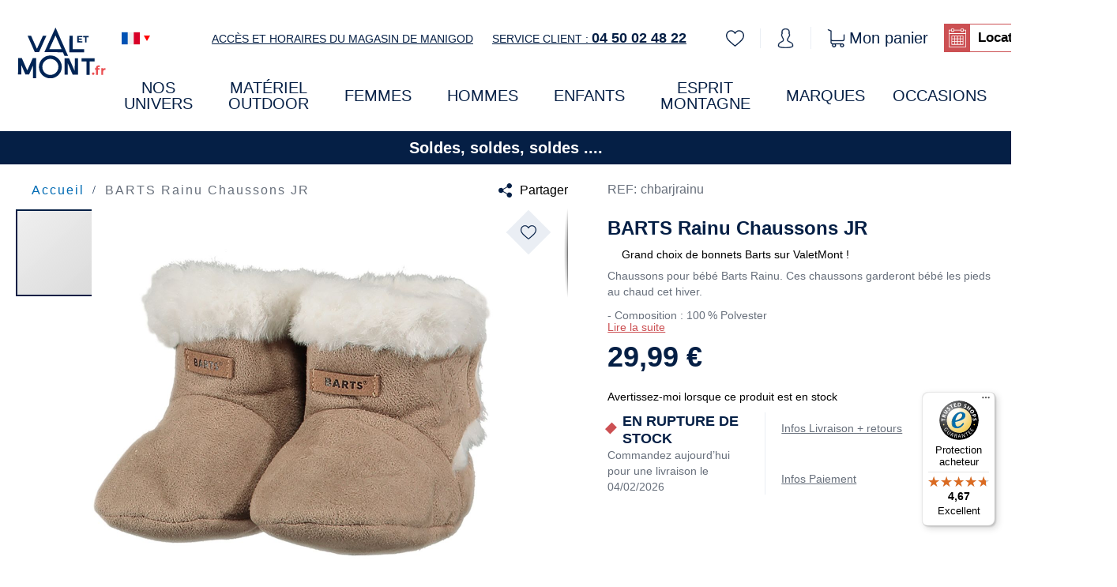

--- FILE ---
content_type: text/html; charset=UTF-8
request_url: https://www.valetmont.fr/barts-rainu-chausson-jr.html
body_size: 24566
content:
 <!doctype html><html lang="fr"><head prefix="og: http://ogp.me/ns# fb: http://ogp.me/ns/fb# product: http://ogp.me/ns/product#"><script> var LOCALE = 'fr\u002DFR'; var BASE_URL = 'https\u003A\u002F\u002Fwww.valetmont.fr\u002F'; var require = { 'baseUrl': 'https\u003A\u002F\u002Fwww.valetmont.fr\u002Fstatic\u002Fversion1769016175\u002Ffrontend\u002FAltimax\u002FValsports\u002Ffr_FR' };</script> <meta charset="utf-8"/>
<meta name="title" content="BARTS Rainu Chaussons JR - ValetMont - Equipement outdoor et ski"/>
<meta name="description" content="BARTS Rainu Chaussons JR  - ValetMont : tout l&#039;équipement outdoor au meilleur prix sur votre boutique en ligne ValetMont."/>
<meta name="keywords" content="BARTS Rainu Chaussons JR"/>
<meta name="robots" content="INDEX,FOLLOW"/>
<meta name="viewport" content="width=device-width, initial-scale=1"/>
<meta name="format-detection" content="telephone=no"/>
<meta name="facebook-domain-verification" content="2pdxsfi3hlcj2hmityj5i5ggo0bzda"/>
<title>BARTS Rainu Chaussons JR - ValetMont - Equipement outdoor et ski</title>
    <link rel="stylesheet" type="text/css" media="all" href="https://www.valetmont.fr/static/version1769016175/frontend/Altimax/Valsports/fr_FR/mage/calendar.css" />
<link rel="stylesheet" type="text/css" media="all" href="https://www.valetmont.fr/static/version1769016175/frontend/Altimax/Valsports/fr_FR/css/styles-m.css" />
<link rel="stylesheet" type="text/css" media="all" href="https://www.valetmont.fr/static/version1769016175/frontend/Altimax/Valsports/fr_FR/css/theme.min.css" />
<link rel="stylesheet" type="text/css" media="all" href="https://www.valetmont.fr/static/version1769016175/frontend/Altimax/Valsports/fr_FR/jquery/uppy/dist/uppy-custom.css" />
<link rel="stylesheet" type="text/css" media="all" href="https://www.valetmont.fr/static/version1769016175/frontend/Altimax/Valsports/fr_FR/Amasty_Customform/css/form-builder.css" />
<link rel="stylesheet" type="text/css" media="all" href="https://www.valetmont.fr/static/version1769016175/frontend/Altimax/Valsports/fr_FR/Amasty_Customform/css/form-render.css" />
<link rel="stylesheet" type="text/css" media="all" href="https://www.valetmont.fr/static/version1769016175/frontend/Altimax/Valsports/fr_FR/Amasty_LibSwiperJs/vendor/swiper/swiper.min.css" />
<link rel="stylesheet" type="text/css" media="all" href="https://www.valetmont.fr/static/version1769016175/frontend/Altimax/Valsports/fr_FR/Blackbird_MenuManager/css/menumanager_menu_front.css" />
<link rel="stylesheet" type="text/css" media="all" href="https://www.valetmont.fr/static/version1769016175/frontend/Altimax/Valsports/fr_FR/mage/gallery/gallery.css" />
<link rel="stylesheet" type="text/css" media="all" href="https://www.valetmont.fr/static/version1769016175/frontend/Altimax/Valsports/fr_FR/Meetanshi_SizeChart/css/sizechart.css" />
<link rel="stylesheet" type="text/css" media="screen and (min-width: 992px)" href="https://www.valetmont.fr/static/version1769016175/frontend/Altimax/Valsports/fr_FR/css/styles-l.css" />
<link rel="stylesheet" type="text/css" media="print" href="https://www.valetmont.fr/static/version1769016175/frontend/Altimax/Valsports/fr_FR/css/print.css" />
<script type="text/javascript" src="https://www.valetmont.fr/static/version1769016175/frontend/Altimax/Valsports/fr_FR/requirejs/require.js"></script>
<script type="text/javascript" src="https://www.valetmont.fr/static/version1769016175/frontend/Altimax/Valsports/fr_FR/mage/requirejs/mixins.js"></script>
<script type="text/javascript" src="https://www.valetmont.fr/static/version1769016175/frontend/Altimax/Valsports/fr_FR/requirejs-config.js"></script>
<link rel="preload" as="font" crossorigin="anonymous" href="https://www.valetmont.fr/static/version1769016175/frontend/Altimax/Valsports/fr_FR/fonts/opensans/light/opensans-300.woff2" />
<link rel="preload" as="font" crossorigin="anonymous" href="https://www.valetmont.fr/static/version1769016175/frontend/Altimax/Valsports/fr_FR/fonts/opensans/regular/opensans-400.woff2" />
<link rel="preload" as="font" crossorigin="anonymous" href="https://www.valetmont.fr/static/version1769016175/frontend/Altimax/Valsports/fr_FR/fonts/opensans/semibold/opensans-600.woff2" />
<link rel="preload" as="font" crossorigin="anonymous" href="https://www.valetmont.fr/static/version1769016175/frontend/Altimax/Valsports/fr_FR/fonts/opensans/bold/opensans-700.woff2" />
<link rel="preload" as="font" crossorigin="anonymous" href="https://www.valetmont.fr/static/version1769016175/frontend/Altimax/Valsports/fr_FR/fonts/Luma-Icons.woff2" />
<link rel="canonical" href="https://www.valetmont.fr/barts-rainu-chausson-jr.html" />
<link rel="icon" type="image/x-icon" href="https://www.valetmont.fr/media/favicon/stores/1/favicon-32x32.png" />
<link rel="shortcut icon" type="image/x-icon" href="https://www.valetmont.fr/media/favicon/stores/1/favicon-32x32.png" />
<script type="application/ld+json">
{
  "@context": "https://schema.org",
  "@type": "LocalBusiness",
  "address": {
    "@type": "PostalAddress",
    "addressLocality": "Manigod",
    "addressCountry": "FR",
    "postalCode": "74230",
    "streetAddress": "184 Passage du centre"
  },
  "description": "Location vente de matériel de ski, snowboard et équipement outdoor",
  "name": "VAL SPORTS SAS",
  "telephone": "04 50 02 48 22",
  "openingHours": "Mo-Fr 09:00-17:00",
   "url": "https://www.valetmont.fr"
}
</script>

<script>
window.axeptioSettings = {
  clientId: "60e403105b20fc49efe30ca8",
  cookiesVersion: "valsport-base_FR",
};
 
(function(d, s) {
  var t = d.getElementsByTagName(s)[0], e = d.createElement(s);
  e.async = true; e.src = "//static.axept.io/sdk.js";
  t.parentNode.insertBefore(e, t);
})(document, "script");
</script>

<style>
@media (max-width: 991px) {
.Search {
z-index:1!important;
}
}
</style>    <script nonce="MXFjbmozZmI4cW9zdTBjNWtqN2tkcW42NGd5Zm51bHc&#x3D;">
        (function(w,d,s,l,i){w[l]=w[l]||[];w[l].push({'gtm.start':
            new Date().getTime(),event:'gtm.js'});var f=d.getElementsByTagName(s)[0],
            j=d.createElement(s),dl=l!='dataLayer'?'&l='+l:'';j.async=true;j.src=
            'https://www.googletagmanager.com/gtm.js?id='+i+dl;f.parentNode.insertBefore(j,f);
        })(window,document,'script','dataLayer','GTM-M946K4H');</script> <meta name="gtin" content="8717457818950"> <script type="text/x-magento-init">
        {
            "*": {
                "Magento_PageCache/js/form-key-provider": {
                    "isPaginationCacheEnabled":
                        0                }
            }
        }</script>   <script type="text&#x2F;javascript">var script = document.createElement('script');
script.src = 'https://integrations.etrusted.com/applications/widget.js/v2';
script.async = true;
script.defer = true;
document.head.appendChild(script);</script>  <script type="application/ld+json">
    {
        "@context": "https://schema.org/",
        "@type": "Product",
        "name": "BARTS Rainu Chaussons JR",
        "image": "https://www.valetmont.fr/media/catalog/product/cache/bd7ace022950fa3b896808c47a043407/c/h/chaussons-bebe-barts-rainu-beige.jpg",
        "description": "",
        "brand": {
            "@type": "Brand",
            "name": "Barts"
        },
         "sku": "chbarjrainu",
  "offers": {
            "@type": "Offer",
            "priceCurrency": "EUR",
            "url": "https://www.valetmont.fr/barts-rainu-chausson-jr.html",
            "availability": "https://schema.org/OutOfStock",
 "price": "29.99"
        }
    }</script> <!-- twitter product cards--><meta name="twitter:card" content="product" /><meta name="twitter:domain" content="https://www.valetmont.fr/" /><meta name="twitter:site" content="" /><meta name="twitter:creator" content="" /><meta name="twitter:title" content="BARTS Rainu Chaussons JR" /><meta name="twitter:description" content="Chaussons pour bébé Barts Rainu. Ces chaussons garderont bébé les pieds au chaud cet hiver. 
- Composition : 100 % Polyester- Taille : S- Fausse fourrure pour plus de chaleur et confort- Serrage Velcro sur le côté pour un ajustement parfait- à compléter avec la chapka en fausse fourrure Rainu 
 " /><meta name="twitter:image" content="https://www.valetmont.fr/media/catalog/product/cache/bd7ace022950fa3b896808c47a043407/c/h/chaussons-bebe-barts-rainu-beige.jpg" /><meta name="twitter:data1" content="EUR29.99" /><meta name="twitter:label1" content="PRICE" /><meta name="twitter:data2" content="FR" /><meta name="twitter:label2" content="LOCATION" /><!-- twitter product cards--> <!-- facebook open graph --> <meta property="og:site_name" content="" /><meta property="og:type" content="og:product" /><meta property="og:title" content="BARTS Rainu Chaussons JR" /><meta property="og:image" content="https://www.valetmont.fr/media/catalog/product/cache/bd7ace022950fa3b896808c47a043407/c/h/chaussons-bebe-barts-rainu-beige.jpg" /><meta property="og:description" content="Chaussons pour bébé Barts Rainu. Ces chaussons garderont bébé les pieds au chaud cet hiver. 
- Composition : 100 % Polyester- Taille : S- Fausse fourrure pour plus de chaleur et confort- Serrage Velcro sur le côté pour un ajustement parfait- à compléter avec la chapka en fausse fourrure Rainu 
 " /><meta property="og:url" content="https://www.valetmont.fr/barts-rainu-chausson-jr.html" /><meta property="product:price:amount" content="29.99" /><meta property="product:price:currency" content="EUR" /><meta property="product:availability" content="outofstock" /><meta property="product:retailer_item_id" content="chbarjrainu"/><!-- facebook open graph --><!-- rich pins --><meta name="pinterest-rich-pin" content="enabled" /><!-- rich pins --></head><body data-container="body" data-mage-init='{"loaderAjax": {}, "loader": { "icon": "https://www.valetmont.fr/static/version1769016175/frontend/Altimax/Valsports/fr_FR/images/loader-2.gif"}}' id="html-body" class="catalog-product-view product-barts-rainu-chausson-jr page-layout-1column">        <script type="text/x-magento-init">
    {
        "*": {
            "Magento_PageBuilder/js/widget-initializer": {
                "config": {"[data-content-type=\"slider\"][data-appearance=\"default\"]":{"Magento_PageBuilder\/js\/content-type\/slider\/appearance\/default\/widget":false},"[data-content-type=\"map\"]":{"Magento_PageBuilder\/js\/content-type\/map\/appearance\/default\/widget":false},"[data-content-type=\"row\"]":{"Magento_PageBuilder\/js\/content-type\/row\/appearance\/default\/widget":false},"[data-content-type=\"tabs\"]":{"Magento_PageBuilder\/js\/content-type\/tabs\/appearance\/default\/widget":false},"[data-content-type=\"slide\"]":{"Magento_PageBuilder\/js\/content-type\/slide\/appearance\/default\/widget":{"buttonSelector":".pagebuilder-slide-button","showOverlay":"hover","dataRole":"slide"}},"[data-content-type=\"banner\"]":{"Magento_PageBuilder\/js\/content-type\/banner\/appearance\/default\/widget":{"buttonSelector":".pagebuilder-banner-button","showOverlay":"hover","dataRole":"banner"}},"[data-content-type=\"buttons\"]":{"Magento_PageBuilder\/js\/content-type\/buttons\/appearance\/inline\/widget":false},"[data-content-type=\"products\"][data-appearance=\"carousel\"]":{"Magento_PageBuilder\/js\/content-type\/products\/appearance\/carousel\/widget":false}},
                "breakpoints": {"desktop":{"label":"Desktop","stage":true,"default":true,"class":"desktop-switcher","icon":"Magento_PageBuilder::css\/images\/switcher\/switcher-desktop.svg","conditions":{"min-width":"1024px"},"options":{"products":{"default":{"slidesToShow":"5"}}}},"tablet":{"conditions":{"max-width":"1024px","min-width":"768px"},"options":{"products":{"default":{"slidesToShow":"4"},"continuous":{"slidesToShow":"3"}}}},"mobile":{"label":"Mobile","stage":true,"class":"mobile-switcher","icon":"Magento_PageBuilder::css\/images\/switcher\/switcher-mobile.svg","media":"only screen and (max-width: 767px)","conditions":{"max-width":"767px","min-width":"640px"},"options":{"products":{"default":{"slidesToShow":"3"}}}},"mobile-small":{"conditions":{"max-width":"640px"},"options":{"products":{"default":{"slidesToShow":"2"},"continuous":{"slidesToShow":"1"}}}}}            }
        }
    }</script>  <div class="cookie-status-message" id="cookie-status">The store will not work correctly when cookies are disabled.</div> <script type="text&#x2F;javascript">document.querySelector("#cookie-status").style.display = "none";</script> <script type="text/x-magento-init">
    {
        "*": {
            "cookieStatus": {}
        }
    }</script> <script type="text/x-magento-init">
    {
        "*": {
            "mage/cookies": {
                "expires": null,
                "path": "\u002F",
                "domain": ".www.valetmont.fr",
                "secure": true,
                "lifetime": "3600"
            }
        }
    }</script>  <noscript><div class="message global noscript"><div class="content"><p><strong>Javascript est désactivé dans votre navigateur.</strong> <span> Pour une meilleure expérience sur notre site, assurez-vous d’activer JavaScript dans votre navigateur.</span></p></div></div></noscript>    <script> window.cookiesConfig = window.cookiesConfig || {}; window.cookiesConfig.secure = true; </script> <script>    require.config({
        map: {
            '*': {
                wysiwygAdapter: 'mage/adminhtml/wysiwyg/tiny_mce/tinymceAdapter'
            }
        }
    });</script> <script>    require.config({
        paths: {
            googleMaps: 'https\u003A\u002F\u002Fmaps.googleapis.com\u002Fmaps\u002Fapi\u002Fjs\u003Fv\u003D3.56\u0026key\u003D'
        },
        config: {
            'Magento_PageBuilder/js/utils/map': {
                style: '',
            },
            'Magento_PageBuilder/js/content-type/map/preview': {
                apiKey: '',
                apiKeyErrorMessage: 'You\u0020must\u0020provide\u0020a\u0020valid\u0020\u003Ca\u0020href\u003D\u0027https\u003A\u002F\u002Fwww.valetmont.fr\u002Fadminhtml\u002Fsystem_config\u002Fedit\u002Fsection\u002Fcms\u002F\u0023cms_pagebuilder\u0027\u0020target\u003D\u0027_blank\u0027\u003EGoogle\u0020Maps\u0020API\u0020key\u003C\u002Fa\u003E\u0020to\u0020use\u0020a\u0020map.'
            },
            'Magento_PageBuilder/js/form/element/map': {
                apiKey: '',
                apiKeyErrorMessage: 'You\u0020must\u0020provide\u0020a\u0020valid\u0020\u003Ca\u0020href\u003D\u0027https\u003A\u002F\u002Fwww.valetmont.fr\u002Fadminhtml\u002Fsystem_config\u002Fedit\u002Fsection\u002Fcms\u002F\u0023cms_pagebuilder\u0027\u0020target\u003D\u0027_blank\u0027\u003EGoogle\u0020Maps\u0020API\u0020key\u003C\u002Fa\u003E\u0020to\u0020use\u0020a\u0020map.'
            },
        }
    });</script><script>
    require.config({
        shim: {
            'Magento_PageBuilder/js/utils/map': {
                deps: ['googleMaps']
            }
        }
    });</script>  <script type="text/x-magento-init">
        {
            "*": {
                "Amasty_InvisibleCaptcha/js/action/am-recaptcha-configure": {
                    "formsToProtect": "form\u005Baction\u002A\u003D\u0022customer\u002Faccount\u002Fcreatepost\u0022\u005D,form\u005Baction\u002A\u003D\u0022customer\u002Faccount\u002FloginPost\u0022\u005D,form\u005Baction\u002A\u003D\u0022customer\u002Faccount\u002Fforgotpasswordpost\u0022\u005D,form\u005Baction\u002A\u003D\u0022customer\u002Faccount\u002Fresetpasswordpost\u0022\u005D,form\u005Baction\u002A\u003D\u0022newsletter\u002Fsubscriber\u002Fnew\u0022\u005D,form\u005Baction\u002A\u003D\u0022contact\u002Findex\u002Fpost\u0022\u005D,form\u005Baction\u002A\u003D\u0022review\u002Fproduct\u002Fpost\u0022\u005D,form\u005Baction\u002A\u003D\u0022amasty_customform\u002Fform\u002Fsubmit\u0022\u005D",
                    "isEnabledOnPayments": "",
                    "checkoutRecaptchaValidateUrl": "https://www.valetmont.fr/amcapthca/checkout/validate/",
                    "invisibleCaptchaCustomForm": "1",
                    "recaptchaConfig": {
                        "lang": "hl\u003Dfr",
                        "theme": "light",
                        "badge": "bottomright",
                        "sitekey": "6LfByfseAAAAAMIV9sk5Gw9xwSCM4OLjqWo1Tn4R",
                        "size": "normal",
                        "isInvisible": false,
                        "recaptchaVersion": 2                    },
                    "reCaptchaErrorMessage": "Prove you are not a robot"
                 }
            }
        }</script> <script>
            
            
            (function () {
                if (document.readyState === 'loading') {
                    document.addEventListener('DOMContentLoaded', onReadyStateListener);
                } else {
                    onReadyState();
                }

                function onReadyStateListener() {
                    onReadyState();
                }

                function onReadyState (formsOnPage) {
                    if (typeof formsOnPage === 'undefined') {
                        let formsToProtect = "form\u005Baction\u002A\u003D\u0022customer\u002Faccount\u002Fcreatepost\u0022\u005D,form\u005Baction\u002A\u003D\u0022customer\u002Faccount\u002FloginPost\u0022\u005D,form\u005Baction\u002A\u003D\u0022customer\u002Faccount\u002Fforgotpasswordpost\u0022\u005D,form\u005Baction\u002A\u003D\u0022customer\u002Faccount\u002Fresetpasswordpost\u0022\u005D,form\u005Baction\u002A\u003D\u0022newsletter\u002Fsubscriber\u002Fnew\u0022\u005D,form\u005Baction\u002A\u003D\u0022contact\u002Findex\u002Fpost\u0022\u005D,form\u005Baction\u002A\u003D\u0022review\u002Fproduct\u002Fpost\u0022\u005D,form\u005Baction\u002A\u003D\u0022amasty_customform\u002Fform\u002Fsubmit\u0022\u005D";
                        let forms = formsToProtect.split(',');

                        formsOnPage = [];
                        forms.forEach(form => {
                            let existingForm = form ? document.querySelectorAll(form) : [];

                            if (existingForm.length) {
                                formsOnPage.push(existingForm);
                            }
                        })
                    }

                    formsOnPage.forEach(form => {
                        let submit = form[0].querySelector('[type="submit"]');
                        if (submit) {
                            let isAlreadyDisabled = submit.getAttribute('disabled');

                            if (!isAlreadyDisabled) {
                                submit.setAttribute('disabled', true);
                                submit.setAttribute('am-captcha-protect', true);
                            }
                        }
                    })
                }

                                window.addEventListener('amform-elements-rendered', function (event) {
                    onReadyState([event.detail.form]);
                });
                window.addEventListener('am-recaptcha-submit-event', function (event) {
                    onReadyState([event.detail.form]);
                });
                 })();</script>  <noscript><iframe src="https://www.googletagmanager.com/ns.html?id=GTM-M946K4H" height="0" width="0" style="display:none;visibility:hidden"></iframe></noscript><div class="page-wrapper"><header class="page-header"><div class="header content">  <a href="https://www.valetmont.fr/" title="" class="Page-logoLink"><svg xmlns="http://www.w3.org/2000/svg" xmlns:xlink="http://www.w3.org/1999/xlink" width="119px" height="69px" viewBox="240 110 280 150" xml:space="preserve"><polygon fill="#002455" points="450.828,216.042 436.037,215.983 436.074,206.711 474.949,206.866 474.913,216.139 460.273,216.08 460.114,255.981 450.67,255.943 "/><g><defs><rect id="SVGID_1_" width="720" height="405.354"/></defs><clipPath id="SVGID_2_"><use xlink:href="#SVGID_1_" overflow="visible"/></clipPath><path clip-path="url(#SVGID_2_)" fill="#002455" d="M342.802,266.551c-18.79-0.074-34.016-15.422-33.941-34.212 c0.075-18.79,15.422-34.017,34.213-33.942c18.789,0.075,34.016,15.423,33.941,34.213 C376.94,251.401,361.593,266.626,342.802,266.551 M343.033,208.555c-13.188-0.053-23.961,10.635-24.014,23.824 c-0.052,13.188,10.635,23.962,23.824,24.014c13.189,0.054,23.961-10.635,24.014-23.823 C366.91,219.38,356.222,208.608,343.033,208.555"/><path clip-path="url(#SVGID_2_)" fill="#002455" d="M380.269,188.893l4.95,11.083l10.673,0.033l-37.555-84.831l-33.273,73.495 L380.269,188.893z M339.982,179.439l18.261-40.492l17.891,40.636L339.982,179.439z"/><polygon clip-path="url(#SVGID_2_)" fill="#002455" points="409.144,179.52 409.301,139.912 399.76,139.874 399.602,179.482 399.564,188.953 409.105,188.991 443.722,189.129 443.76,179.658 "/><polygon clip-path="url(#SVGID_2_)" fill="#002455" points="320.832,139.615 302.958,178.844 285.396,139.474 275.017,139.442 296.63,188.486 309.273,188.61 331.21,139.666 "/><polygon clip-path="url(#SVGID_2_)" fill="#002455" points="423.173,140.071 437.973,140.13 437.957,143.97 427.446,143.928 427.43,147.91 436.68,147.946 436.665,151.787 427.415,151.75 427.398,155.87 438.05,155.913 438.035,159.752 423.095,159.692 "/><polygon clip-path="url(#SVGID_2_)" fill="#002455" points="446.504,144.145 440.533,144.121 440.549,140.141 456.807,140.206 456.791,144.186 450.82,144.162 450.758,159.803 446.441,159.786 "/><polygon clip-path="url(#SVGID_2_)" fill="#002455" points="425.236,206.714 415.69,206.676 415.538,244.858 398.662,206.631 385.289,206.585 385.094,255.758 394.64,255.796 394.775,221.692 409.482,255.679 420.335,255.722 420.329,255.708 425.042,255.727 "/><polygon clip-path="url(#SVGID_2_)" fill="#002455" points="290.635,206.202 274.13,242.997 257.818,206.071 246.945,206.028 246.75,255.032 256.448,255.07 256.559,227.19 268.65,255.119 279.545,255.163 291.188,228.684 291.038,266.431 300.645,266.469 300.883,206.25 "/><path clip-path="url(#SVGID_2_)" fill="#EA4F52" d="M467.972,255.167c-0.694-0.692-1.041-1.562-1.041-2.603 c0-1.065,0.347-1.928,1.041-2.584c0.693-0.657,1.549-0.986,2.565-0.986s1.871,0.329,2.566,0.986 c0.693,0.656,1.041,1.519,1.041,2.584c0,1.041-0.348,1.91-1.041,2.603c-0.695,0.694-1.55,1.042-2.566,1.042 S468.665,255.862,467.972,255.167"/><path clip-path="url(#SVGID_2_)" fill="#EA4F52" d="M484.445,236.351h5.132v4.463h-4.982v15.099h-5.802v-15.099h-3.086v-4.463 h3.086v-0.893c0-2.28,0.676-4.089,2.027-5.429c1.351-1.339,3.253-2.008,5.708-2.008c0.867,0,1.691,0.093,2.473,0.278 c0.781,0.187,1.432,0.453,1.952,0.8l-1.524,4.202c-0.671-0.471-1.45-0.707-2.343-0.707c-1.761,0-2.641,0.967-2.641,2.901V236.351z" /><path clip-path="url(#SVGID_2_)" fill="#EA4F52" d="M502.811,236.839c1.177-0.495,2.534-0.743,4.071-0.743v5.354 c-0.645-0.049-1.078-0.074-1.302-0.074c-1.662,0-2.962,0.465-3.904,1.396c-0.942,0.929-1.413,1.836-1.413,3.694v9.445h-5.801 v-19.519h5.541v2.641C500.696,238.068,501.632,237.335,502.811,236.839"/></g></svg></a> <span data-action="toggle-nav" class="Page-navToggle action nav-toggle" onclick="openMenu()"><span>Basculer la navigation</span></span> <script>
    function openMenu() {
        jQuery('html').addClass('nav-before-open nav-open');
    }</script>  <div class="Page-menuWrapper"><div class="Page-surheader"><div class="Page-surheader--left">   <div class="Switcher switcher language switcher-language" data-ui-id="language-switcher" id="switcher-language"><div class="Switcher-options actions dropdown options switcher-options"><div class="action toggle switcher-trigger" id="switcher-language-trigger" data-mage-init='{"dropdown":{}}' data-toggle="dropdown" data-trigger-keypress-button="true"><div class="Switcher-option view-fr"><svg role="presentation" aria-hidden="true" class="Switcher-flagIcon"  width="23" height="23">
<use xlink:href="https://www.valetmont.fr/static/version1769016175/frontend/Altimax/Valsports/fr_FR/images/sprite-html.svg#flag-fr"/>
</svg>
</div></div><ul class="Switcher-dropdown dropdown switcher-dropdown" data-target="dropdown">  <li class="view-en switcher-option Switcher-option"><a href="https://www.valetmont.fr/stores/store/redirect/___store/en/uenc/aHR0cHM6Ly93d3cudmFsZXRtb250LmNvbS9iYXJ0cy1yYWludS1jaGF1c3Nvbi1qci5odG1s/___from_store/fr/"><svg role="presentation" aria-hidden="true" class="Switcher-flagIcon"  width="23" height="23">
<use xlink:href="https://www.valetmont.fr/static/version1769016175/frontend/Altimax/Valsports/fr_FR/images/sprite-html.svg#flag-en"/>
</svg>
</a></li>    </ul></div></div><p style="text-align: center;">&nbsp; &nbsp; &nbsp; &nbsp; &nbsp; &nbsp; &nbsp; &nbsp; <a href="https://www.valetmont.fr/213-acces-a-la-boutique-valetmont">ACCÈS ET HORAIRES DU MAGASIN DE MANIGOD</a>&nbsp; &nbsp; &nbsp;&nbsp;<a href="tel:+33450024822">SERVICE CLIENT : <strong>04 50 02 48 22</strong></a></p></div><div class="Page-surheader--right"> <div class="Page-wishlistLink link wishlist" data-bind="scope: 'wishlist'"><a href="https://www.valetmont.fr/wishlist/" title="Ma liste d’envies"><svg role="presentation" aria-hidden="true" class="Page-wishlistIcon"  width="23" height="23">
<use xlink:href="https://www.valetmont.fr/static/version1769016175/frontend/Altimax/Valsports/fr_FR/images/sprite-html.svg#heart"/>
</svg>
 <!-- ko if: wishlist().counter --><span data-bind="text: wishlist().counter" class="Page-wishlistQty counter qty"></span> <!-- /ko --></a></div><script type="text/x-magento-init">
    {
        "*": {
            "Magento_Ui/js/core/app": {
                "components": {
                    "wishlist": {
                        "component": "Magento_Wishlist/js/view/wishlist"
                    }
                }
            }
        }
    }</script> <a class="Page-accountLink" href="https://www.valetmont.fr/customer/account/" title="Mon compte"><svg role="presentation" aria-hidden="true" class="Page-loginIcon"  width="23" height="25">
<use xlink:href="https://www.valetmont.fr/static/version1769016175/frontend/Altimax/Valsports/fr_FR/images/sprite-html.svg#account"/>
</svg>
</a>  <div data-block="minicart" class="Minicart-wrapper minicart-wrapper"><a class="Minicart-link action showcart" href="https://www.valetmont.fr/checkout/cart/" data-bind="scope: 'minicart_content'" title="Mon panier"><div><svg role="presentation" aria-hidden="true" class="Minicart-icon"  width="23" height="23">
<use xlink:href="https://www.valetmont.fr/static/version1769016175/frontend/Altimax/Valsports/fr_FR/images/sprite-html.svg#shopping-cart"/>
</svg>
 <span class="Minicart-label">Mon panier</span></div><span class="Minicart-qty counter qty empty" data-bind="css: { empty: !!getCartParam('summary_count') == false }, blockLoader: isLoading"><span class="Minicart-number counter-number"><!-- ko text: getCartParam('summary_count') --><!-- /ko --></span></span></a>  <div class="Minicart block block-minicart" data-role="dropdownDialog" data-mage-init='{"dropdownDialog":{ "appendTo":"[data-block=minicart]", "triggerTarget":".showcart", "timeout": "2000", "closeOnMouseLeave": false, "closeOnEscape": true, "triggerClass":"active", "parentClass":"active", "buttons":[]}}'><div id="minicart-content-wrapper" class="Minicart-content" data-bind="scope: 'minicart_content'"><!-- ko template: getTemplate() --><!-- /ko --></div></div> <script>
        window.checkout = {"shoppingCartUrl":"https:\/\/www.valetmont.fr\/checkout\/cart\/","checkoutUrl":"https:\/\/www.valetmont.fr\/checkout\/","updateItemQtyUrl":"https:\/\/www.valetmont.fr\/checkout\/sidebar\/updateItemQty\/","removeItemUrl":"https:\/\/www.valetmont.fr\/checkout\/sidebar\/removeItem\/","imageTemplate":"Magento_Catalog\/product\/image_with_borders","baseUrl":"https:\/\/www.valetmont.fr\/","minicartMaxItemsVisible":5,"websiteId":"1","maxItemsToDisplay":10,"storeId":"1","storeGroupId":"1","customerLoginUrl":"https:\/\/www.valetmont.fr\/customer\/account\/login\/referer\/aHR0cHM6Ly93d3cudmFsZXRtb250LmZyL2JhcnRzLXJhaW51LWNoYXVzc29uLWpyLmh0bWw~\/","isRedirectRequired":false,"autocomplete":"off","captcha":{"user_login":{"isCaseSensitive":false,"imageHeight":50,"imageSrc":"","refreshUrl":"https:\/\/www.valetmont.fr\/captcha\/refresh\/","isRequired":false,"timestamp":1770038842}}};</script><script type="text/x-magento-init">
    {
        "[data-block='minicart']": {
            "Magento_Ui/js/core/app": {"components":{"minicart_content":{"children":{"subtotal.container":{"children":{"subtotal":{"children":{"subtotal.totals":{"config":{"display_cart_subtotal_incl_tax":1,"display_cart_subtotal_excl_tax":0,"template":"Magento_Tax\/checkout\/minicart\/subtotal\/totals"},"children":{"subtotal.totals.msrp":{"component":"Magento_Msrp\/js\/view\/checkout\/minicart\/subtotal\/totals","config":{"displayArea":"minicart-subtotal-hidden","template":"Magento_Msrp\/checkout\/minicart\/subtotal\/totals"}}},"component":"Magento_Tax\/js\/view\/checkout\/minicart\/subtotal\/totals"}},"component":"uiComponent","config":{"template":"Magento_Checkout\/minicart\/subtotal"}}},"component":"uiComponent","config":{"displayArea":"subtotalContainer"}},"item.renderer":{"component":"Magento_Checkout\/js\/view\/cart-item-renderer","config":{"displayArea":"defaultRenderer","template":"Magento_Checkout\/minicart\/item\/default"},"children":{"item.image":{"component":"Magento_Catalog\/js\/view\/image","config":{"template":"Magento_Catalog\/product\/image","displayArea":"itemImage"}},"checkout.cart.item.price.sidebar":{"component":"uiComponent","config":{"template":"Magento_Checkout\/minicart\/item\/price","displayArea":"priceSidebar"}}}},"extra_info":{"component":"uiComponent","config":{"displayArea":"extraInfo"}},"promotion":{"component":"uiComponent","config":{"displayArea":"promotion"}}},"config":{"itemRenderer":{"default":"defaultRenderer","simple":"defaultRenderer","virtual":"defaultRenderer"},"template":"Magento_Checkout\/minicart\/content"},"component":"Magento_Checkout\/js\/view\/minicart"}},"types":[]}        },
        "*": {
            "Magento_Ui/js/block-loader": "https://www.valetmont.fr/static/version1769016175/frontend/Altimax/Valsports/fr_FR/images/loader-1.gif"
        }
    }</script></div> <a href="https://valetmont.skilocation-manigod.com" class="Page-skiloc" target="_blank" rel="noreferrer"><svg role="presentation" aria-hidden="true" class="Page-skiloc--calendar"  width="32" height="34">
<use xlink:href="https://www.valetmont.fr/static/version1769016175/frontend/Altimax/Valsports/fr_FR/images/sprite-html.svg#calendar"/>
</svg>
 <div class="Page-skiloc--text">Location de skis</div></a></div></div><div class="Page-subheader">  <nav class="Navigation navigation" id="Navigation" data-action="navigation"><ul class="ui-menu menu-main-ul" role="menubar" aria-label="">    <li class="level0  first level-top parent"><a href=https://www.valetmont.fr/nouveautes.html class="level0  first level-top has-children" target=_self role="menuitem" aria-controls="submenu-692343" aria-expanded="false" ><span>NOS UNIVERS</span></a>  <ul class="level0 submenu" role="menu" aria-label="NOS UNIVERS" id="submenu-692343" >                              <li class="level1  "><a href=https://www.valetmont.fr/nouveautes/selection-marche-nordique.html class="level1 " target=_self role="menuitem" aria-controls="submenu-683913" aria-expanded="false" ><span>Tout Pour la Marche Nordique</span></a> </li>     <li class="level1  "><a href=https://www.valetmont.fr/nouveautes/destockage-materiel-d-hiver.html class="level1 " target=_self role="menuitem" aria-controls="submenu-783200" aria-expanded="false" ><span>Déstockage Matériel d'Hiver</span></a> </li>     <li class="level1  "><a href=https://www.valetmont.fr/nouveautes/boutique-manigod.html class="level1 " target=_self role="menuitem" aria-controls="submenu-386161" aria-expanded="false" ><span>Boutique Manigod</span></a> </li>      <li> <a href="https://www.valetmont.fr/nouveautes.html" class="level3 see-all" target=_self role="menuitem"><span>Voir tout</span></a></li></ul></li>     <li class="level0  level-top parent"><a href=https://www.valetmont.fr/materiel-outdoor.html class="level0  level-top has-children" target=_self role="menuitem" aria-controls="submenu-840859" aria-expanded="false" ><span>MATÉRIEL OUTDOOR</span></a>  <ul class="level0 submenu" role="menu" aria-label="MATÉRIEL OUTDOOR" id="submenu-840859" >    <li class="level1  first parent"><a href=https://www.valetmont.fr/materiel-outdoor/neige.html class="level1  first has-children" target=_self role="menuitem" aria-controls="submenu-592347" aria-expanded="false" ><span>Neige</span></a>  <ul class="level1 submenu" role="menu" aria-label="Neige" id="submenu-592347" >    <li class="level2  first parent"><a href=https://www.valetmont.fr/materiel-outdoor/neige/ski.html class="level2  first has-children" target=_self role="menuitem" aria-controls="submenu-582424" aria-expanded="false" ><span>Ski</span></a>  <ul class="level2 submenu" role="menu" aria-label="Ski" id="submenu-582424" >    <li class="level3  first "><a href=https://www.valetmont.fr/materiel-outdoor/neige/ski/ski-alpin.html class="level3  first" target=_self role="menuitem" aria-controls="submenu-702729" aria-expanded="false" ><span>Ski Alpin</span></a> </li>     <li class="level3  "><a href=https://www.valetmont.fr/materiel-outdoor/neige/ski/batons-de-ski.html class="level3 " target=_self role="menuitem" aria-controls="submenu-614316" aria-expanded="false" ><span>Bâtons de Ski</span></a> </li>     <li class="level3  "><a href=https://www.valetmont.fr/materiel-outdoor/neige/ski/fixations.html class="level3 " target=_self role="menuitem" aria-controls="submenu-554099" aria-expanded="false" ><span>Fixations</span></a> </li>     <li class="level3  "><a href=https://www.valetmont.fr/materiel-outdoor/neige/ski/accessoires-ski.html class="level3 " target=_self role="menuitem" aria-controls="submenu-218580" aria-expanded="false" ><span>Accessoires Ski</span></a> </li>     <li class="level3  last "><a href=https://www.valetmont.fr/materiel-outdoor/neige/ski/entretien-ski-snow.html class="level3  last" target=_self role="menuitem" aria-controls="submenu-652211" aria-expanded="false" ><span>Entretien Ski</span></a> </li>  <li> <a href="https://www.valetmont.fr/materiel-outdoor/neige/ski.html" class="level3 see-all" target=_self role="menuitem"><span>Voir tout</span></a></li></ul></li>     <li class="level2  parent"><a href=https://www.valetmont.fr/materiel-outdoor/neige/chaussures-de-ski.html class="level2  has-children" target=_self role="menuitem" aria-controls="submenu-32342" aria-expanded="false" ><span>Chaussures de Ski</span></a>  <ul class="level2 submenu" role="menu" aria-label="Chaussures de Ski" id="submenu-32342" >    <li class="level3  first "><a href=https://www.valetmont.fr/materiel-outdoor/neige/chaussures-de-ski/chaussures.html class="level3  first" target=_self role="menuitem" aria-controls="submenu-335759" aria-expanded="false" ><span>Chaussures</span></a> </li>     <li class="level3  "><a href=https://www.valetmont.fr/femmes/chaussures/accessoires-pour-chaussures/semelles.html class="level3 " target=_self role="menuitem" aria-controls="submenu-616925" aria-expanded="false" ><span>Semelles</span></a> </li>     <li class="level3  "><a href=https://www.valetmont.fr/materiel-outdoor/cremes-solaire/soins-du-pied.html class="level3 " target=_self role="menuitem" aria-controls="submenu-647433" aria-expanded="false" ><span>Soins du Pied</span></a> </li>     <li class="level3  last "><a href=https://www.valetmont.fr/femmes/chaussures/accessoires-pour-chaussures/seche-chaussures.html class="level3  last" target=_self role="menuitem" aria-controls="submenu-669713" aria-expanded="false" ><span>Sèche-Chaussures</span></a> </li>  <li> <a href="https://www.valetmont.fr/materiel-outdoor/neige/chaussures-de-ski.html" class="level3 see-all" target=_self role="menuitem"><span>Voir tout</span></a></li></ul></li>     <li class="level2  parent"><a href=https://www.valetmont.fr/materiel-outdoor/neige/snowboard.html class="level2  has-children" target=_self role="menuitem" aria-controls="submenu-513093" aria-expanded="false" ><span>Snowboard</span></a>  <ul class="level2 submenu" role="menu" aria-label="Snowboard" id="submenu-513093" >    <li class="level3  first "><a href=https://www.valetmont.fr/materiel-outdoor/neige/snowboard/pack-snowboard.html class="level3  first" target=_self role="menuitem" aria-controls="submenu-433098" aria-expanded="false" ><span>Pack Snowboard</span></a> </li>     <li class="level3  "><a href=https://www.valetmont.fr/materiel-outdoor/neige/snowboard/fixations.html class="level3 " target=_self role="menuitem" aria-controls="submenu-585354" aria-expanded="false" ><span>Fixations</span></a> </li>     <li class="level3  last "><a href=https://www.valetmont.fr/materiel-outdoor/neige/ski/entretien-ski-snow.html class="level3  last" target=_self role="menuitem" aria-controls="submenu-180126" aria-expanded="false" ><span>Entretien Snowboard</span></a> </li>  <li> <a href="https://www.valetmont.fr/materiel-outdoor/neige/snowboard.html" class="level3 see-all" target=_self role="menuitem"><span>Voir tout</span></a></li></ul></li>     <li class="level2  parent"><a href=https://www.valetmont.fr/materiel-outdoor/neige/boots-de-snowboard.html class="level2  has-children" target=_self role="menuitem" aria-controls="submenu-815721" aria-expanded="false" ><span>Boots de Snowboard</span></a>  <ul class="level2 submenu" role="menu" aria-label="Boots de Snowboard" id="submenu-815721" >    <li class="level3  first "><a href=https://www.valetmont.fr/materiel-outdoor/neige/boots-de-snowboard/boots.html class="level3  first" target=_self role="menuitem" aria-controls="submenu-779323" aria-expanded="false" ><span>Boots</span></a> </li>     <li class="level3  "><a href=https://www.valetmont.fr/femmes/chaussures/accessoires-pour-chaussures/semelles.html class="level3 " target=_self role="menuitem" aria-controls="submenu-961375" aria-expanded="false" ><span>Semelles</span></a> </li>     <li class="level3  "><a href=https://www.valetmont.fr/materiel-outdoor/cremes-solaire/soins-du-pied.html class="level3 " target=_self role="menuitem" aria-controls="submenu-587360" aria-expanded="false" ><span>Soins du Pied</span></a> </li>     <li class="level3  last "><a href=https://www.valetmont.fr/femmes/chaussures/accessoires-pour-chaussures/seche-chaussures.html class="level3  last" target=_self role="menuitem" aria-controls="submenu-642155" aria-expanded="false" ><span>Sèche-Chaussures</span></a> </li>  <li> <a href="https://www.valetmont.fr/materiel-outdoor/neige/boots-de-snowboard.html" class="level3 see-all" target=_self role="menuitem"><span>Voir tout</span></a></li></ul></li>     <li class="level2  parent"><a href=https://www.valetmont.fr/materiel-outdoor/neige/raquettes-a-neige.html class="level2  has-children" target=_self role="menuitem" aria-controls="submenu-63261" aria-expanded="false" ><span>Raquettes à Neige</span></a>  <ul class="level2 submenu" role="menu" aria-label="Raquettes à Neige" id="submenu-63261" >    <li class="level3  first "><a href=https://www.valetmont.fr/materiel-outdoor/neige/raquettes-a-neige/raquettes.html class="level3  first" target=_self role="menuitem" aria-controls="submenu-62068" aria-expanded="false" ><span>Raquettes</span></a> </li>     <li class="level3  "><a href=https://www.valetmont.fr/materiel-outdoor/neige/raquettes-a-neige/pieces-detachees.html class="level3 " target=_self role="menuitem" aria-controls="submenu-180978" aria-expanded="false" ><span>Pièces Détachées</span></a> </li>     <li class="level3  "><a href=https://www.valetmont.fr/materiel-outdoor/neige/raquettes-a-neige/guetres.html class="level3 " target=_self role="menuitem" aria-controls="submenu-418856" aria-expanded="false" ><span>Guêtres</span></a> </li>     <li class="level3  last "><a href=https://www.valetmont.fr/materiel-outdoor/outdoor/randonnees-et-bivouac/batons-de-randonnee.html class="level3  last" target=_self role="menuitem" aria-controls="submenu-727988" aria-expanded="false" ><span>Bâtons de Randonnée</span></a> </li>  <li> <a href="https://www.valetmont.fr/materiel-outdoor/neige/raquettes-a-neige.html" class="level3 see-all" target=_self role="menuitem"><span>Voir tout</span></a></li></ul></li>     <li class="level2  "><a href=https://www.valetmont.fr/materiel-outdoor/neige/housses.html class="level2 " target=_self role="menuitem" aria-controls="submenu-24827" aria-expanded="false" ><span>Housses</span></a> </li>     <li class="level2  "><a href=https://www.valetmont.fr/materiel-outdoor/neige/masques.html class="level2 " target=_self role="menuitem" aria-controls="submenu-338004" aria-expanded="false" ><span>Masques</span></a> </li>     <li class="level2  "><a href=https://www.valetmont.fr/materiel-outdoor/neige/casques-et-protection.html class="level2 " target=_self role="menuitem" aria-controls="submenu-798062" aria-expanded="false" ><span>Casques et Protections</span></a> </li>     <li class="level2  last "><a href=https://www.valetmont.fr/materiel-outdoor/neige/luge.html class="level2  last" target=_self role="menuitem" aria-controls="submenu-698779" aria-expanded="false" ><span>Luge</span></a> </li>  <li> <a href="https://www.valetmont.fr/materiel-outdoor/neige.html" class="level3 see-all" target=_self role="menuitem"><span>Voir tout</span></a></li></ul></li>     <li class="level1  parent"><a href=https://www.valetmont.fr/materiel-outdoor/outdoor.html class="level1  has-children" target=_self role="menuitem" aria-controls="submenu-971898" aria-expanded="false" ><span>Outdoor</span></a>  <ul class="level1 submenu" role="menu" aria-label="Outdoor" id="submenu-971898" >    <li class="level2  first parent"><a href=https://www.valetmont.fr/materiel-outdoor/outdoor/marche-nordique-trail.html class="level2  first has-children" target=_self role="menuitem" aria-controls="submenu-631522" aria-expanded="false" ><span>Marche Nordique &amp; Trail </span></a>  <ul class="level2 submenu" role="menu" aria-label="Marche Nordique &amp; Trail " id="submenu-631522" >    <li class="level3  first "><a href=https://www.valetmont.fr/materiel-outdoor/outdoor/marche-nordique-trail/batons-de-marche-nordique.html class="level3  first" target=_self role="menuitem" aria-controls="submenu-214394" aria-expanded="false" ><span>Bâtons de Marche Nordique</span></a> </li>     <li class="level3  "><a href=https://www.valetmont.fr/materiel-outdoor/outdoor/marche-nordique-trail/batons-de-trail.html class="level3 " target=_self role="menuitem" aria-controls="submenu-331050" aria-expanded="false" ><span>Bâtons de Trail</span></a> </li>     <li class="level3  "><a href=https://www.valetmont.fr/materiel-outdoor/outdoor/marche-nordique-trail/housse-de-batons.html class="level3 " target=_self role="menuitem" aria-controls="submenu-228906" aria-expanded="false" ><span>Housse de Bâtons</span></a> </li>     <li class="level3  "><a href=https://www.valetmont.fr/materiel-outdoor/outdoor/marche-nordique-trail/sac-hydratation.html class="level3 " target=_self role="menuitem" aria-controls="submenu-742067" aria-expanded="false" ><span>Sac Hydratation</span></a> </li>     <li class="level3  last "><a href=https://www.valetmont.fr/materiel-outdoor/outdoor/marche-nordique-trail/pieces-detachees-batons.html class="level3  last" target=_self role="menuitem" aria-controls="submenu-145042" aria-expanded="false" ><span>Pièces Détachées Bâtons</span></a> </li>  <li> <a href="https://www.valetmont.fr/materiel-outdoor/outdoor/marche-nordique-trail.html" class="level3 see-all" target=_self role="menuitem"><span>Voir tout</span></a></li></ul></li>     <li class="level2  last parent"><a href=https://www.valetmont.fr/materiel-outdoor/outdoor/randonnees-et-bivouac.html class="level2  last has-children" target=_self role="menuitem" aria-controls="submenu-924214" aria-expanded="false" ><span>Randonnées &amp; Bivouac</span></a>  <ul class="level2 submenu" role="menu" aria-label="Randonnées &amp; Bivouac" id="submenu-924214" >    <li class="level3  first "><a href=https://www.valetmont.fr/materiel-outdoor/outdoor/randonnees-et-bivouac/batons-de-randonnee.html class="level3  first" target=_self role="menuitem" aria-controls="submenu-17316" aria-expanded="false" ><span>Bâtons de Randonnée</span></a> </li>     <li class="level3  last "><a href=https://www.valetmont.fr/materiel-outdoor/outdoor/randonnees-et-bivouac/materiel-de-bivouac.html class="level3  last" target=_self role="menuitem" aria-controls="submenu-202368" aria-expanded="false" ><span>Matériel de Bivouac</span></a> </li>  <li> <a href="https://www.valetmont.fr/materiel-outdoor/outdoor/randonnees-et-bivouac.html" class="level3 see-all" target=_self role="menuitem"><span>Voir tout</span></a></li></ul></li>  <li> <a href="https://www.valetmont.fr/materiel-outdoor/outdoor.html" class="level3 see-all" target=_self role="menuitem"><span>Voir tout</span></a></li></ul></li>     <li class="level1  parent"><a href=https://www.valetmont.fr/materiel-outdoor/soin-du-corps.html class="level1  has-children" target=_self role="menuitem" aria-controls="submenu-415716" aria-expanded="false" ><span>Soin du Corps</span></a>  <ul class="level1 submenu" role="menu" aria-label="Soin du Corps" id="submenu-415716" >    <li class="level2  first "><a href=https://www.valetmont.fr/materiel-outdoor/cremes-solaire/parapharmacie.html class="level2  first" target=_self role="menuitem" aria-controls="submenu-950339" aria-expanded="false" ><span>Parapharmacie</span></a> </li>     <li class="level2  "><a href=https://www.valetmont.fr/materiel-outdoor/cremes-solaire/cremes-solaires.html class="level2 " target=_self role="menuitem" aria-controls="submenu-793765" aria-expanded="false" ><span>Crèmes Solaires</span></a> </li>     <li class="level2  last "><a href=https://www.valetmont.fr/materiel-outdoor/cremes-solaire/soins-du-pied.html class="level2  last" target=_self role="menuitem" aria-controls="submenu-984261" aria-expanded="false" ><span>Soins du Pied</span></a> </li>  <li> <a href="https://www.valetmont.fr/materiel-outdoor/soin-du-corps.html" class="level3 see-all" target=_self role="menuitem"><span>Voir tout</span></a></li></ul></li>     <li class="level1  "><a href=https://www.valetmont.fr/materiel-outdoor/lunettes-de-soleil.html class="level1 " target=_self role="menuitem" aria-controls="submenu-514031" aria-expanded="false" ><span>Lunettes de Soleil</span></a> </li>     <li class="level1  "><a href=https://www.valetmont.fr/materiel-outdoor/outdoor/randonnees-et-bivouac/gourdes.html class="level1 " target=_self role="menuitem" aria-controls="submenu-57638" aria-expanded="false" ><span>Gourdes</span></a> </li>     <li class="level1  "><a href=https://www.valetmont.fr/materiel-outdoor/outdoor/randonnees-et-bivouac/sac-a-dos.html class="level1 " target=_self role="menuitem" aria-controls="submenu-648186" aria-expanded="false" ><span>Sac à Dos</span></a> </li>     <li class="level1  last "><a href=https://www.valetmont.fr/2-guides-et-conseils class="level1  last" target=_self role="menuitem" aria-controls="submenu-623274" aria-expanded="false"><span>Guides d'Achats</span></a> </li>  <li> <a href="https://www.valetmont.fr/materiel-outdoor.html" class="level3 see-all" target=_self role="menuitem"><span>Voir tout</span></a></li></ul></li>     <li class="level0  level-top parent"><a href=https://www.valetmont.fr/femmes.html class="level0  level-top has-children" target=_self role="menuitem" aria-controls="submenu-626766" aria-expanded="false" ><span>FEMMES</span></a>  <ul class="level0 submenu" role="menu" aria-label="FEMMES" id="submenu-626766" >    <li class="level1  first parent"><a href=https://www.valetmont.fr/femmes/vetements.html class="level1  first has-children" target=_self role="menuitem" aria-controls="submenu-380651" aria-expanded="false" ><span>Vêtements</span></a>  <ul class="level1 submenu" role="menu" aria-label="Vêtements" id="submenu-380651" >    <li class="level2  first parent"><a href=https://www.valetmont.fr/femmes/vetements/vestes.html class="level2  first has-children" target=_self role="menuitem" aria-controls="submenu-285899" aria-expanded="false" ><span>Vestes</span></a>  <ul class="level2 submenu" role="menu" aria-label="Vestes" id="submenu-285899" >    <li class="level3  first "><a href=https://www.valetmont.fr/femmes/vetements/vestes/ski.html class="level3  first" target=_self role="menuitem" aria-controls="submenu-250770" aria-expanded="false" ><span>Ski</span></a> </li>     <li class="level3  last "><a href=https://www.valetmont.fr/femmes/vetements/vestes/randonnee.html class="level3  last" target=_self role="menuitem" aria-controls="submenu-104496" aria-expanded="false" ><span>Randonnée</span></a> </li>  <li> <a href="https://www.valetmont.fr/femmes/vetements/vestes.html" class="level3 see-all" target=_self role="menuitem"><span>Voir tout</span></a></li></ul></li>     <li class="level2  "><a href=https://www.valetmont.fr/femmes/vetements/doudounes.html class="level2 " target=_self role="menuitem" aria-controls="submenu-681169" aria-expanded="false" ><span>Doudounes</span></a> </li>     <li class="level2  "><a href=https://www.valetmont.fr/femmes/vetements/polaires.html class="level2 " target=_self role="menuitem" aria-controls="submenu-373622" aria-expanded="false" ><span>Polaires</span></a> </li>       <li class="level2  "><a href=https://www.valetmont.fr/femmes/vetements/t-shirts.html class="level2 " target=_self role="menuitem" aria-controls="submenu-930702" aria-expanded="false" ><span>T-shirts</span></a> </li>     <li class="level2  parent"><a href=https://www.valetmont.fr/femmes/vetements/pantalons.html class="level2  has-children" target=_self role="menuitem" aria-controls="submenu-450899" aria-expanded="false" ><span>Pantalons</span></a>  <ul class="level2 submenu" role="menu" aria-label="Pantalons" id="submenu-450899" >    <li class="level3  first "><a href=https://www.valetmont.fr/femmes/vetements/pantalons/ski.html class="level3  first" target=_self role="menuitem" aria-controls="submenu-66995" aria-expanded="false" ><span>Ski</span></a> </li>     <li class="level3  "><a href=https://www.valetmont.fr/femmes/vetements/pantalons/randonnee.html class="level3 " target=_self role="menuitem" aria-controls="submenu-878082" aria-expanded="false" ><span>Randonnée</span></a> </li>     <li class="level3  last "><a href=https://www.valetmont.fr/femmes/vetements/pantalons/shorts.html class="level3  last" target=_self role="menuitem" aria-controls="submenu-605431" aria-expanded="false" ><span>Shorts</span></a> </li>  <li> <a href="https://www.valetmont.fr/femmes/vetements/pantalons.html" class="level3 see-all" target=_self role="menuitem"><span>Voir tout</span></a></li></ul></li>     <li class="level2  "><a href=https://www.valetmont.fr/femmes/vetements/sous-vetements.html class="level2 " target=_self role="menuitem" aria-controls="submenu-668309" aria-expanded="false" ><span>Sous-Vêtements</span></a> </li>     <li class="level2  "><a href=https://www.valetmont.fr/femmes/vetements/maillots-de-bain.html class="level2 " target=_self role="menuitem" aria-controls="submenu-879021" aria-expanded="false" ><span>Maillots de Bain</span></a> </li>     <li class="level2  last "><a href=https://www.valetmont.fr/femmes/vetements/chaussettes.html class="level2  last" target=_self role="menuitem" aria-controls="submenu-422467" aria-expanded="false" ><span>Chaussettes</span></a> </li>  <li> <a href="https://www.valetmont.fr/femmes/vetements.html" class="level3 see-all" target=_self role="menuitem"><span>Voir tout</span></a></li></ul></li>     <li class="level1  parent"><a href=https://www.valetmont.fr/femmes/accessoires.html class="level1  has-children" target=_self role="menuitem" aria-controls="submenu-631606" aria-expanded="false" ><span>Accessoires</span></a>  <ul class="level1 submenu" role="menu" aria-label="Accessoires" id="submenu-631606" >    <li class="level2  first "><a href=https://www.valetmont.fr/femmes/accessoires/bonnets-bandeaux.html class="level2  first" target=_self role="menuitem" aria-controls="submenu-872743" aria-expanded="false" ><span>Bonnets &amp; Bandeaux</span></a> </li>     <li class="level2  "><a href=https://www.valetmont.fr/femmes/accessoires/cache-oreille.html class="level2 " target=_self role="menuitem" aria-controls="submenu-584384" aria-expanded="false" ><span>Cache-Oreille</span></a> </li>     <li class="level2  "><a href=https://www.valetmont.fr/femmes/accessoires/casquettes-chapeaux.html class="level2 " target=_self role="menuitem" aria-controls="submenu-251936" aria-expanded="false" ><span>Casquettes &amp; Chapeaux</span></a> </li>     <li class="level2  "><a href=https://www.valetmont.fr/femmes/accessoires/tour-de-cou.html class="level2 " target=_self role="menuitem" aria-controls="submenu-136153" aria-expanded="false" ><span>Tour de Cou &amp; Echarpes</span></a> </li>     <li class="level2  "><a href=https://www.valetmont.fr/femmes/accessoires/gants.html class="level2 " target=_self role="menuitem" aria-controls="submenu-773176" aria-expanded="false" ><span>Gants &amp; Moufles</span></a> </li>     <li class="level2  last "><a href=https://www.valetmont.fr/femmes/accessoires/accessoires-de-mode.html class="level2  last" target=_self role="menuitem" aria-controls="submenu-72984" aria-expanded="false" ><span>Sacs &amp; Bijoux</span></a> </li>  <li> <a href="https://www.valetmont.fr/femmes/accessoires.html" class="level3 see-all" target=_self role="menuitem"><span>Voir tout</span></a></li></ul></li>     <li class="level1  last parent"><a href=https://www.valetmont.fr/femmes/chaussures.html class="level1  last has-children" target=_self role="menuitem" aria-controls="submenu-645430" aria-expanded="false" ><span>Chaussures</span></a>  <ul class="level1 submenu" role="menu" aria-label="Chaussures" id="submenu-645430" >    <li class="level2  first parent"><a href=https://www.valetmont.fr/femmes/chaussures/outdour.html class="level2  first has-children" target=_self role="menuitem" aria-controls="submenu-95949" aria-expanded="false" ><span>Outdoor</span></a>  <ul class="level2 submenu" role="menu" aria-label="Outdoor" id="submenu-95949" >    <li class="level3  first "><a href=https://www.valetmont.fr/femmes/chaussures/outdour/randonnee.html class="level3  first" target=_self role="menuitem" aria-controls="submenu-717821" aria-expanded="false" ><span>Randonnée</span></a> </li>     <li class="level3  last "><a href=https://www.valetmont.fr/femmes/chaussures/outdour/sandales.html class="level3  last" target=_self role="menuitem" aria-controls="submenu-802857" aria-expanded="false" ><span>Sandales</span></a> </li>  <li> <a href="https://www.valetmont.fr/femmes/chaussures/outdour.html" class="level3 see-all" target=_self role="menuitem"><span>Voir tout</span></a></li></ul></li>     <li class="level2  "><a href=https://www.valetmont.fr/femmes/chaussures/apres-ski.html class="level2 " target=_self role="menuitem" aria-controls="submenu-896683" aria-expanded="false" ><span>Après-Ski</span></a> </li>     <li class="level2  "><a href=https://www.valetmont.fr/esprit-montagne/chaussons-chaussettes.html class="level2 " target=_self role="menuitem" aria-controls="submenu-279172" aria-expanded="false" ><span>Chaussons</span></a> </li>     <li class="level2  last parent"><a href=https://www.valetmont.fr/femmes/chaussures/accessoires-chaussures.html class="level2  last has-children" target=_self role="menuitem" aria-controls="submenu-18788" aria-expanded="false" ><span>Accessoires Chaussures</span></a>  <ul class="level2 submenu" role="menu" aria-label="Accessoires Chaussures" id="submenu-18788" >    <li class="level3  first "><a href=https://www.valetmont.fr/materiel-outdoor/neige/raquettes-a-neige/guetres.html class="level3  first" target=_self role="menuitem" aria-controls="submenu-640623" aria-expanded="false" ><span>Guêtres</span></a> </li>     <li class="level3  "><a href=https://www.valetmont.fr/femmes/chaussures/accessoires-pour-chaussures/semelles.html class="level3 " target=_self role="menuitem" aria-controls="submenu-148320" aria-expanded="false" ><span>Semelles</span></a> </li>     <li class="level3  "><a href=https://www.valetmont.fr/femmes/chaussures/accessoires-pour-chaussures/seche-chaussures.html class="level3 " target=_self role="menuitem" aria-controls="submenu-988469" aria-expanded="false" ><span>Sèche-Chaussures</span></a> </li>     <li class="level3  last "><a href=https://www.valetmont.fr/femmes/chaussures/accessoires-pour-chaussures/crampons.html class="level3  last" target=_self role="menuitem" aria-controls="submenu-592985" aria-expanded="false" ><span>Crampons</span></a> </li>  <li> <a href="https://www.valetmont.fr/femmes/chaussures/accessoires-chaussures.html" class="level3 see-all" target=_self role="menuitem"><span>Voir tout</span></a></li></ul></li>  <li> <a href="https://www.valetmont.fr/femmes/chaussures.html" class="level3 see-all" target=_self role="menuitem"><span>Voir tout</span></a></li></ul></li>  <li> <a href="https://www.valetmont.fr/femmes.html" class="level3 see-all" target=_self role="menuitem"><span>Voir tout</span></a></li></ul></li>     <li class="level0  level-top parent"><a href=https://www.valetmont.fr/hommes.html class="level0  level-top has-children" target=_self role="menuitem" aria-controls="submenu-635251" aria-expanded="false" ><span>HOMMES</span></a>  <ul class="level0 submenu" role="menu" aria-label="HOMMES" id="submenu-635251" >    <li class="level1  first parent"><a href=https://www.valetmont.fr/hommes/vetements.html class="level1  first has-children" target=_self role="menuitem" aria-controls="submenu-974607" aria-expanded="false" ><span>Vêtements</span></a>  <ul class="level1 submenu" role="menu" aria-label="Vêtements" id="submenu-974607" >    <li class="level2  first parent"><a href=https://www.valetmont.fr/hommes/vetements/vestes.html class="level2  first has-children" target=_self role="menuitem" aria-controls="submenu-346696" aria-expanded="false" ><span>Vestes</span></a>  <ul class="level2 submenu" role="menu" aria-label="Vestes" id="submenu-346696" >    <li class="level3  first "><a href=https://www.valetmont.fr/hommes/vetements/vestes/ski.html class="level3  first" target=_self role="menuitem" aria-controls="submenu-244784" aria-expanded="false" ><span>Ski</span></a> </li>     <li class="level3  last "><a href=https://www.valetmont.fr/hommes/vetements/vestes/randonnee.html class="level3  last" target=_self role="menuitem" aria-controls="submenu-189714" aria-expanded="false" ><span>Randonnée</span></a> </li>  <li> <a href="https://www.valetmont.fr/hommes/vetements/vestes.html" class="level3 see-all" target=_self role="menuitem"><span>Voir tout</span></a></li></ul></li>     <li class="level2  "><a href=https://www.valetmont.fr/hommes/vetements/doudounes.html class="level2 " target=_self role="menuitem" aria-controls="submenu-718023" aria-expanded="false" ><span>Doudounes</span></a> </li>     <li class="level2  "><a href=https://www.valetmont.fr/hommes/vetements/polaires.html class="level2 " target=_self role="menuitem" aria-controls="submenu-188717" aria-expanded="false" ><span>Polaires</span></a> </li>     <li class="level2  "><a href=https://www.valetmont.fr/hommes/vetements/sweatshirts.html class="level2 " target=_self role="menuitem" aria-controls="submenu-886241" aria-expanded="false" ><span>Sweatshirts</span></a> </li>     <li class="level2  "><a href=https://www.valetmont.fr/hommes/vetements/t-shirts.html class="level2 " target=_self role="menuitem" aria-controls="submenu-114531" aria-expanded="false" ><span>T-shirts</span></a> </li>     <li class="level2  parent"><a href=https://www.valetmont.fr/hommes/vetements/pantalons.html class="level2  has-children" target=_self role="menuitem" aria-controls="submenu-689872" aria-expanded="false" ><span>Pantalons</span></a>  <ul class="level2 submenu" role="menu" aria-label="Pantalons" id="submenu-689872" >    <li class="level3  first "><a href=https://www.valetmont.fr/hommes/vetements/pantalons/ski.html class="level3  first" target=_self role="menuitem" aria-controls="submenu-7926" aria-expanded="false" ><span>Ski</span></a> </li>     <li class="level3  "><a href=https://www.valetmont.fr/hommes/vetements/pantalons/randonnee.html class="level3 " target=_self role="menuitem" aria-controls="submenu-51157" aria-expanded="false" ><span>Randonnée</span></a> </li>     <li class="level3  last "><a href=https://www.valetmont.fr/hommes/vetements/pantalons/shorts.html class="level3  last" target=_self role="menuitem" aria-controls="submenu-676063" aria-expanded="false" ><span>Shorts</span></a> </li>  <li> <a href="https://www.valetmont.fr/hommes/vetements/pantalons.html" class="level3 see-all" target=_self role="menuitem"><span>Voir tout</span></a></li></ul></li>     <li class="level2  "><a href=https://www.valetmont.fr/hommes/vetements/sous-vetements.html class="level2 " target=_self role="menuitem" aria-controls="submenu-189099" aria-expanded="false" ><span>Sous-Vêtements</span></a> </li>     <li class="level2  "><a href=https://www.valetmont.fr/hommes/vetements/maillots-de-bain.html class="level2 " target=_self role="menuitem" aria-controls="submenu-122459" aria-expanded="false" ><span>Maillots de bain</span></a> </li>     <li class="level2  last "><a href=https://www.valetmont.fr/femmes/vetements/chaussettes.html class="level2  last" target=_self role="menuitem" aria-controls="submenu-952384" aria-expanded="false" ><span>Chaussettes</span></a> </li>  <li> <a href="https://www.valetmont.fr/hommes/vetements.html" class="level3 see-all" target=_self role="menuitem"><span>Voir tout</span></a></li></ul></li>     <li class="level1  parent"><a href=https://www.valetmont.fr/hommes/accessoires.html class="level1  has-children" target=_self role="menuitem" aria-controls="submenu-628136" aria-expanded="false" ><span>Accessoires</span></a>  <ul class="level1 submenu" role="menu" aria-label="Accessoires" id="submenu-628136" >    <li class="level2  first "><a href=https://www.valetmont.fr/hommes/accessoires/bonnets-bandeaux.html class="level2  first" target=_self role="menuitem" aria-controls="submenu-338941" aria-expanded="false" ><span>Bonnets &amp; Bandeaux</span></a> </li>     <li class="level2  "><a href=https://www.valetmont.fr/hommes/accessoires/casquettes-chapeaux.html class="level2 " target=_self role="menuitem" aria-controls="submenu-689461" aria-expanded="false" ><span>Casquettes &amp; Chapeaux</span></a> </li>     <li class="level2  "><a href=https://www.valetmont.fr/hommes/accessoires/tour-de-cou.html class="level2 " target=_self role="menuitem" aria-controls="submenu-30052" aria-expanded="false" ><span>Tour de cou</span></a> </li>     <li class="level2  "><a href=https://www.valetmont.fr/hommes/accessoires/gants.html class="level2 " target=_self role="menuitem" aria-controls="submenu-76119" aria-expanded="false" ><span>Gants &amp; Moufles</span></a> </li>     <li class="level2  "><a href=https://www.valetmont.fr/femmes/accessoires/bretelles-ceintures.html class="level2 " target=_self role="menuitem" aria-controls="submenu-798015" aria-expanded="false" ><span>Bretelles &amp; Ceintures</span></a> </li>     <li class="level2  last "><a href=https://www.valetmont.fr/hommes/accessoires/bagagerie-lifestyle-homme.html class="level2  last" target=_self role="menuitem" aria-controls="submenu-273484" aria-expanded="false" ><span>Bagagerie Lifestyle</span></a> </li>  <li> <a href="https://www.valetmont.fr/hommes/accessoires.html" class="level3 see-all" target=_self role="menuitem"><span>Voir tout</span></a></li></ul></li>     <li class="level1  last parent"><a href=https://www.valetmont.fr/hommes/chaussures.html class="level1  last has-children" target=_self role="menuitem" aria-controls="submenu-391892" aria-expanded="false" ><span>Chaussures</span></a>  <ul class="level1 submenu" role="menu" aria-label="Chaussures" id="submenu-391892" >    <li class="level2  first parent"><a href=https://www.valetmont.fr/hommes/chaussures/outdoor.html class="level2  first has-children" target=_self role="menuitem" aria-controls="submenu-838753" aria-expanded="false" ><span>Outdoor</span></a>  <ul class="level2 submenu" role="menu" aria-label="Outdoor" id="submenu-838753" >    <li class="level3  first "><a href=https://www.valetmont.fr/hommes/chaussures/outdoor/randonnee.html class="level3  first" target=_self role="menuitem" aria-controls="submenu-878664" aria-expanded="false" ><span>Randonnée</span></a> </li>     <li class="level3  last "><a href=https://www.valetmont.fr/hommes/chaussures/outdoor/sandales.html class="level3  last" target=_self role="menuitem" aria-controls="submenu-860239" aria-expanded="false" ><span>Sandales</span></a> </li>  <li> <a href="https://www.valetmont.fr/hommes/chaussures/outdoor.html" class="level3 see-all" target=_self role="menuitem"><span>Voir tout</span></a></li></ul></li>     <li class="level2  "><a href=https://www.valetmont.fr/hommes/chaussures/apres-ski.html class="level2 " target=_self role="menuitem" aria-controls="submenu-376691" aria-expanded="false" ><span>Après-Ski</span></a> </li>     <li class="level2  "><a href=https://www.valetmont.fr/esprit-montagne/chaussons-chaussettes.html class="level2 " target=_self role="menuitem" aria-controls="submenu-356607" aria-expanded="false" ><span>Chaussons</span></a> </li>     <li class="level2  last parent"><a href=https://www.valetmont.fr/femmes/chaussures/accessoires-chaussures.html class="level2  last has-children" target=_self role="menuitem" aria-controls="submenu-674456" aria-expanded="false" ><span>Accessoires Chaussures</span></a>  <ul class="level2 submenu" role="menu" aria-label="Accessoires Chaussures" id="submenu-674456" >    <li class="level3  first "><a href=https://www.valetmont.fr/materiel-outdoor/neige/raquettes-a-neige/guetres.html class="level3  first" target=_self role="menuitem" aria-controls="submenu-609389" aria-expanded="false" ><span>Guêtres</span></a> </li>     <li class="level3  "><a href=https://www.valetmont.fr/femmes/chaussures/accessoires-pour-chaussures/semelles.html class="level3 " target=_self role="menuitem" aria-controls="submenu-901558" aria-expanded="false" ><span>Semelles</span></a> </li>     <li class="level3  "><a href=https://www.valetmont.fr/femmes/chaussures/accessoires-pour-chaussures/seche-chaussures.html class="level3 " target=_self role="menuitem" aria-controls="submenu-940335" aria-expanded="false" ><span>Sèche-Chaussures</span></a> </li>     <li class="level3  last "><a href=https://www.valetmont.fr/femmes/chaussures/accessoires-pour-chaussures/crampons.html class="level3  last" target=_self role="menuitem" aria-controls="submenu-913551" aria-expanded="false" ><span>Crampons</span></a> </li>  <li> <a href="https://www.valetmont.fr/femmes/chaussures/accessoires-chaussures.html" class="level3 see-all" target=_self role="menuitem"><span>Voir tout</span></a></li></ul></li>  <li> <a href="https://www.valetmont.fr/hommes/chaussures.html" class="level3 see-all" target=_self role="menuitem"><span>Voir tout</span></a></li></ul></li>  <li> <a href="https://www.valetmont.fr/hommes.html" class="level3 see-all" target=_self role="menuitem"><span>Voir tout</span></a></li></ul></li>     <li class="level0  level-top parent"><a href=https://www.valetmont.fr/enfants.html class="level0  level-top has-children" target=_self role="menuitem" aria-controls="submenu-698754" aria-expanded="false" ><span>ENFANTS</span></a>  <ul class="level0 submenu" role="menu" aria-label="ENFANTS" id="submenu-698754" >    <li class="level1  first parent"><a href=https://www.valetmont.fr/enfants/vetements.html class="level1  first has-children" target=_self role="menuitem" aria-controls="submenu-936934" aria-expanded="false" ><span>Vêtements</span></a>  <ul class="level1 submenu" role="menu" aria-label="Vêtements" id="submenu-936934" >    <li class="level2  first parent"><a href=https://www.valetmont.fr/enfants/vetements/vestes.html class="level2  first has-children" target=_self role="menuitem" aria-controls="submenu-241773" aria-expanded="false" ><span>Vestes</span></a>  <ul class="level2 submenu" role="menu" aria-label="Vestes" id="submenu-241773" >     <li> <a href="https://www.valetmont.fr/enfants/vetements/vestes.html" class="level3 see-all" target=_self role="menuitem"><span>Voir tout</span></a></li></ul></li>       <li class="level2  "><a href=https://www.valetmont.fr/enfants/vetements/polaires.html class="level2 " target=_self role="menuitem" aria-controls="submenu-572691" aria-expanded="false" ><span>Polaires &amp; Sweatshirts</span></a> </li>       <li class="level2  "><a href=https://www.valetmont.fr/enfants/vetements/t-shirts.html class="level2 " target=_self role="menuitem" aria-controls="submenu-231306" aria-expanded="false" ><span>T-shirts</span></a> </li>     <li class="level2  parent"><a href=https://www.valetmont.fr/enfants/vetements/pantalons.html class="level2  has-children" target=_self role="menuitem" aria-controls="submenu-282818" aria-expanded="false" ><span>Pantalons</span></a>  <ul class="level2 submenu" role="menu" aria-label="Pantalons" id="submenu-282818" >       <li> <a href="https://www.valetmont.fr/enfants/vetements/pantalons.html" class="level3 see-all" target=_self role="menuitem"><span>Voir tout</span></a></li></ul></li>     <li class="level2  "><a href=https://www.valetmont.fr/enfants/vetements/sous-vetements.html class="level2 " target=_self role="menuitem" aria-controls="submenu-900515" aria-expanded="false" ><span>Sous-Vêtements</span></a> </li>     <li class="level2  "><a href=https://www.valetmont.fr/enfants/vetements/maillots-de-bain.html class="level2 " target=_self role="menuitem" aria-controls="submenu-428652" aria-expanded="false" ><span>Maillots de Bain</span></a> </li>     <li class="level2  last "><a href=https://www.valetmont.fr/femmes/vetements/chaussettes.html class="level2  last" target=_self role="menuitem" aria-controls="submenu-689690" aria-expanded="false" ><span>Chaussettes</span></a> </li>  <li> <a href="https://www.valetmont.fr/enfants/vetements.html" class="level3 see-all" target=_self role="menuitem"><span>Voir tout</span></a></li></ul></li>     <li class="level1  parent"><a href=https://www.valetmont.fr/enfants/accessoires.html class="level1  has-children" target=_self role="menuitem" aria-controls="submenu-658587" aria-expanded="false" ><span>Accessoires</span></a>  <ul class="level1 submenu" role="menu" aria-label="Accessoires" id="submenu-658587" >    <li class="level2  first "><a href=https://www.valetmont.fr/enfants/accessoires/bonnets-bandeaux.html class="level2  first" target=_self role="menuitem" aria-controls="submenu-991008" aria-expanded="false" ><span>Bonnets &amp; Bandeaux</span></a> </li>     <li class="level2  "><a href=https://www.valetmont.fr/enfants/accessoires/casquettes-chapeaux.html class="level2 " target=_self role="menuitem" aria-controls="submenu-234323" aria-expanded="false" ><span>Casquettes &amp; Chapeaux</span></a> </li>     <li class="level2  "><a href=https://www.valetmont.fr/enfants/accessoires/cache-oreille.html class="level2 " target=_self role="menuitem" aria-controls="submenu-266113" aria-expanded="false" ><span>Cache-Oreille</span></a> </li>     <li class="level2  "><a href=https://www.valetmont.fr/enfants/accessoires/tour-de-cou.html class="level2 " target=_self role="menuitem" aria-controls="submenu-280660" aria-expanded="false" ><span>Tour de Cou</span></a> </li>     <li class="level2  "><a href=https://www.valetmont.fr/enfants/accessoires/gants-moufles.html class="level2 " target=_self role="menuitem" aria-controls="submenu-41360" aria-expanded="false" ><span>Gants &amp; Moufles</span></a> </li>       <li class="level2  "><a href=https://www.valetmont.fr/enfants/accessoires/sacs-a-dos-enfant.html class="level2 " target=_self role="menuitem" aria-controls="submenu-823418" aria-expanded="false" ><span>Sacs à dos enfant</span></a> </li>     <li class="level2  last "><a href=https://www.valetmont.fr/esprit-montagne/peluches.html class="level2  last" target=_self role="menuitem" aria-controls="submenu-541169" aria-expanded="false" ><span>Peluches</span></a> </li>  <li> <a href="https://www.valetmont.fr/enfants/accessoires.html" class="level3 see-all" target=_self role="menuitem"><span>Voir tout</span></a></li></ul></li>     <li class="level1  parent"><a href=https://www.valetmont.fr/enfants/chaussures.html class="level1  has-children" target=_self role="menuitem" aria-controls="submenu-698920" aria-expanded="false" ><span>Chaussures</span></a>  <ul class="level1 submenu" role="menu" aria-label="Chaussures" id="submenu-698920" >    <li class="level2  first parent"><a href=https://www.valetmont.fr/enfants/chaussures/outdoor.html class="level2  first has-children" target=_self role="menuitem" aria-controls="submenu-946406" aria-expanded="false" ><span>Outdoor</span></a>  <ul class="level2 submenu" role="menu" aria-label="Outdoor" id="submenu-946406" >    <li class="level3  first "><a href=https://www.valetmont.fr/enfants/chaussures/outdour/randonnee.html class="level3  first" target=_self role="menuitem" aria-controls="submenu-536178" aria-expanded="false" ><span>Randonnée</span></a> </li>     <li class="level3  last "><a href=https://www.valetmont.fr/enfants/chaussures/outdour/sandales.html class="level3  last" target=_self role="menuitem" aria-controls="submenu-918205" aria-expanded="false" ><span>Sandales</span></a> </li>  <li> <a href="https://www.valetmont.fr/enfants/chaussures/outdoor.html" class="level3 see-all" target=_self role="menuitem"><span>Voir tout</span></a></li></ul></li>     <li class="level2  "><a href=https://www.valetmont.fr/enfants/chaussures/apres-ski.html class="level2 " target=_self role="menuitem" aria-controls="submenu-878968" aria-expanded="false" ><span>Après-Ski</span></a> </li>     <li class="level2  "><a href=https://www.valetmont.fr/esprit-montagne/chaussons-chaussettes.html class="level2 " target=_self role="menuitem" aria-controls="submenu-773005" aria-expanded="false" ><span>Chaussons</span></a> </li>     <li class="level2  last parent"><a href=https://www.valetmont.fr/femmes/chaussures/accessoires-chaussures.html class="level2  last has-children" target=_self role="menuitem" aria-controls="submenu-217176" aria-expanded="false" ><span>Accessoires Chaussures</span></a>  <ul class="level2 submenu" role="menu" aria-label="Accessoires Chaussures" id="submenu-217176" >    <li class="level3  first "><a href=https://www.valetmont.fr/materiel-outdoor/neige/raquettes-a-neige/guetres.html class="level3  first" target=_self role="menuitem" aria-controls="submenu-103494" aria-expanded="false" ><span>Guêtres</span></a> </li>     <li class="level3  last "><a href=https://www.valetmont.fr/femmes/chaussures/accessoires-pour-chaussures/semelles.html class="level3  last" target=_self role="menuitem" aria-controls="submenu-834615" aria-expanded="false" ><span>Semelles</span></a> </li>  <li> <a href="https://www.valetmont.fr/femmes/chaussures/accessoires-chaussures.html" class="level3 see-all" target=_self role="menuitem"><span>Voir tout</span></a></li></ul></li>  <li> <a href="https://www.valetmont.fr/enfants/chaussures.html" class="level3 see-all" target=_self role="menuitem"><span>Voir tout</span></a></li></ul></li>     <li class="level1  last "><a href=https://www.valetmont.fr/enfants/couvre-casques.html class="level1  last" target=_self role="menuitem" aria-controls="submenu-330596" aria-expanded="false" ><span>Couvre Casques</span></a> </li>  <li> <a href="https://www.valetmont.fr/enfants.html" class="level3 see-all" target=_self role="menuitem"><span>Voir tout</span></a></li></ul></li>     <li class="level0  level-top parent"><a href=https://www.valetmont.fr/esprit-montagne.html class="level0  level-top has-children" target=_self role="menuitem" aria-controls="submenu-459373" aria-expanded="false" ><span>ESPRIT MONTAGNE</span></a>  <ul class="level0 submenu" role="menu" aria-label="ESPRIT MONTAGNE" id="submenu-459373" >    <li class="level1  first parent"><a href=https://www.valetmont.fr/esprit-montagne/peluches.html class="level1  first has-children" target=_self role="menuitem" aria-controls="submenu-122463" aria-expanded="false" ><span>Peluches</span></a>  <ul class="level1 submenu" role="menu" aria-label="Peluches" id="submenu-122463" >    <li class="level2  first "><a href=https://www.valetmont.fr/esprit-montagne/peluches/peluches-enfants.html class="level2  first" target=_self role="menuitem" aria-controls="submenu-235410" aria-expanded="false" ><span>Peluches Enfants</span></a> </li>     <li class="level2  "><a href=https://www.valetmont.fr/esprit-montagne/peluches/doudous-plats.html class="level2 " target=_self role="menuitem" aria-controls="submenu-712843" aria-expanded="false" ><span>Doudous Plats</span></a> </li>     <li class="level2  "><a href=https://www.valetmont.fr/esprit-montagne/peluches/peluches-qui-parlent.html class="level2 " target=_self role="menuitem" aria-controls="submenu-460589" aria-expanded="false" ><span>Peluches qui Parlent</span></a> </li>     <li class="level2  "><a href=https://www.valetmont.fr/esprit-montagne/peluches/bagagerie.html class="level2 " target=_self role="menuitem" aria-controls="submenu-687113" aria-expanded="false" ><span>Bagagerie</span></a> </li>     <li class="level2  "><a href=https://www.valetmont.fr/esprit-montagne/peluches/tours-de-cou-caches-oreilles.html class="level2 " target=_self role="menuitem" aria-controls="submenu-861281" aria-expanded="false" ><span>Tours de Cou &amp; Cache-Oreilles</span></a> </li>     <li class="level2  last "><a href=https://www.valetmont.fr/esprit-montagne/peluches/autres-objets.html class="level2  last" target=_self role="menuitem" aria-controls="submenu-889747" aria-expanded="false" ><span>Autres Objets</span></a> </li>  <li> <a href="https://www.valetmont.fr/esprit-montagne/peluches.html" class="level3 see-all" target=_self role="menuitem"><span>Voir tout</span></a></li></ul></li>     <li class="level1  "><a href=https://www.valetmont.fr/esprit-montagne/jouets.html class="level1 " target=_self role="menuitem" aria-controls="submenu-480364" aria-expanded="false" ><span>Jouets</span></a> </li>     <li class="level1  "><a href=https://www.valetmont.fr/esprit-montagne/chaussons-chaussettes.html class="level1 " target=_self role="menuitem" aria-controls="submenu-494263" aria-expanded="false" ><span>Chaussons &amp; Chaussettes</span></a> </li>     <li class="level1  "><a href=https://www.valetmont.fr/esprit-montagne/portes-cles.html class="level1 " target=_self role="menuitem" aria-controls="submenu-996953" aria-expanded="false" ><span>Portes-Clés</span></a> </li>     <li class="level1  "><a href=https://www.valetmont.fr/esprit-montagne/medailles-de-ski.html class="level1 " target=_self role="menuitem" aria-controls="submenu-190772" aria-expanded="false" ><span>Médailles de Ski</span></a> </li>     <li class="level1  "><a href=https://www.valetmont.fr/esprit-montagne/stylos-crayons.html class="level1 " target=_self role="menuitem" aria-controls="submenu-549682" aria-expanded="false" ><span>Stylos &amp; Crayons</span></a> </li>     <li class="level1  parent"><a href=https://www.valetmont.fr/esprit-montagne/librairie.html class="level1  has-children" target=_self role="menuitem" aria-controls="submenu-98314" aria-expanded="false" ><span>Librairie</span></a>  <ul class="level1 submenu" role="menu" aria-label="Librairie" id="submenu-98314" >    <li class="level2  first "><a href=https://www.valetmont.fr/esprit-montagne/librairie/cartes-ign.html class="level2  first" target=_self role="menuitem" aria-controls="submenu-68437" aria-expanded="false" ><span>Cartes IGN</span></a> </li>     <li class="level2  "><a href=https://www.valetmont.fr/esprit-montagne/librairie/guides.html class="level2 " target=_self role="menuitem" aria-controls="submenu-701532" aria-expanded="false" ><span>Guides</span></a> </li>     <li class="level2  last "><a href=https://www.valetmont.fr/esprit-montagne/librairie/livres.html class="level2  last" target=_self role="menuitem" aria-controls="submenu-979989" aria-expanded="false" ><span>Livres</span></a> </li>  <li> <a href="https://www.valetmont.fr/esprit-montagne/librairie.html" class="level3 see-all" target=_self role="menuitem"><span>Voir tout</span></a></li></ul></li>     <li class="level1  "><a href=https://www.valetmont.fr/esprit-montagne/gastronomie.html class="level1 " target=_self role="menuitem" aria-controls="submenu-622928" aria-expanded="false" ><span>Gastronomie</span></a> </li>     <li class="level1  last parent"><a href=https://www.valetmont.fr/esprit-montagne/decoration.html class="level1  last has-children" target=_self role="menuitem" aria-controls="submenu-624530" aria-expanded="false" ><span>Décoration</span></a>  <ul class="level1 submenu" role="menu" aria-label="Décoration" id="submenu-624530" >    <li class="level2  first "><a href=https://www.valetmont.fr/esprit-montagne/decoration/art-de-table.html class="level2  first" target=_self role="menuitem" aria-controls="submenu-434565" aria-expanded="false" ><span>Art de la Table</span></a> </li>     <li class="level2  "><a href=https://www.valetmont.fr/esprit-montagne/decoration/linge-de-table.html class="level2 " target=_self role="menuitem" aria-controls="submenu-804148" aria-expanded="false" ><span>Accessoires décoration</span></a> </li>       <li class="level2  "><a href=https://www.valetmont.fr/esprit-montagne/decoration/photophores-luminaires.html class="level2 " target=_self role="menuitem" aria-controls="submenu-332366" aria-expanded="false" ><span>Bougies, Senteurs &amp; Photophores</span></a> </li>     <li class="level2  last "><a href=https://www.valetmont.fr/esprit-montagne/decoration/cadres.html class="level2  last" target=_self role="menuitem" aria-controls="submenu-820877" aria-expanded="false" ><span>Cadres</span></a> </li>  <li> <a href="https://www.valetmont.fr/esprit-montagne/decoration.html" class="level3 see-all" target=_self role="menuitem"><span>Voir tout</span></a></li></ul></li>  <li> <a href="https://www.valetmont.fr/esprit-montagne.html" class="level3 see-all" target=_self role="menuitem"><span>Voir tout</span></a></li></ul></li>     <li class="level0  level-top "><a href=https://www.valetmont.fr/nos-marques class="level0  level-top" target=_self role="menuitem" aria-controls="submenu-453282" aria-expanded="false"><span>MARQUES</span></a> </li>     <li class="level0  level-top parent"><a href=https://www.valetmont.fr/occasions.html class="level0  level-top has-children" target=_self role="menuitem" aria-controls="submenu-237807" aria-expanded="false" ><span>OCCASIONS</span></a>  <ul class="level0 submenu" role="menu" aria-label="OCCASIONS" id="submenu-237807" >    <li class="level1  first parent"><a href=https://www.valetmont.fr/occasions/ski.html class="level1  first has-children" target=_self role="menuitem" aria-controls="submenu-136396" aria-expanded="false" ><span>Ski</span></a>  <ul class="level1 submenu" role="menu" aria-label="Ski" id="submenu-136396" >    <li class="level2  first "><a href=https://www.valetmont.fr/occasions/ski/pack-ski.html class="level2  first" target=_self role="menuitem" aria-controls="submenu-853324" aria-expanded="false" ><span>Pack Ski</span></a> </li>     <li class="level2  last "><a href=https://www.valetmont.fr/occasions/ski/chaussures.html class="level2  last" target=_self role="menuitem" aria-controls="submenu-6323" aria-expanded="false" ><span>Chaussures</span></a> </li>  <li> <a href="https://www.valetmont.fr/occasions/ski.html" class="level3 see-all" target=_self role="menuitem"><span>Voir tout</span></a></li></ul></li>     <li class="level1  parent"><a href=https://www.valetmont.fr/occasions/snowboard.html class="level1  has-children" target=_self role="menuitem" aria-controls="submenu-735236" aria-expanded="false" ><span>Snowboard</span></a>  <ul class="level1 submenu" role="menu" aria-label="Snowboard" id="submenu-735236" >    <li class="level2  first "><a href=https://www.valetmont.fr/occasions/snowboard/pack-snowboard.html class="level2  first" target=_self role="menuitem" aria-controls="submenu-739998" aria-expanded="false" ><span>Pack Snowboard</span></a> </li>     <li class="level2  last "><a href=https://www.valetmont.fr/occasions/snowboard/boots.html class="level2  last" target=_self role="menuitem" aria-controls="submenu-68544" aria-expanded="false" ><span>Boots</span></a> </li>  <li> <a href="https://www.valetmont.fr/occasions/snowboard.html" class="level3 see-all" target=_self role="menuitem"><span>Voir tout</span></a></li></ul></li>     <li class="level1  last "><a href=https://www.valetmont.fr/occasions/vtt.html class="level1  last" target=_self role="menuitem" aria-controls="submenu-661705" aria-expanded="false" ><span>VTT</span></a> </li>  <li> <a href="https://www.valetmont.fr/occasions.html" class="level3 see-all" target=_self role="menuitem"><span>Voir tout</span></a></li></ul></li>     <li class="level0  last level-top parent"><a href=https://www.valetmont.fr/199-valetmont-la-boutique class="level0  last level-top has-children" target=_self role="menuitem" aria-controls="submenu-472569" aria-expanded="false"><span>LES MAGASINS</span></a>  <ul class="level0 submenu" role="menu" aria-label="LES MAGASINS" id="submenu-472569">    <li class="level1  first "><a href=https://www.valetmont.fr/la-boutique-valetmont-croix-fry class="level1  first" target=_self role="menuitem" aria-controls="submenu-100105" aria-expanded="false"><span>La boutique à la Croix-Fry</span></a> </li>     <li class="level1  "><a href=https://www.valetmont.fr/199-valetmont-la-boutique class="level1 " target=_self role="menuitem" aria-controls="submenu-984084" aria-expanded="false"><span>La boutique à Merdassier</span></a> </li>     <li class="level1  parent"><a href=https://www.valetmont.fr/200-nos-services-en-magasin class="level1  has-children" target=_self role="menuitem" aria-controls="submenu-392900" aria-expanded="false"><span>En Hiver</span></a>  <ul class="level1 submenu" role="menu" aria-label="En Hiver" id="submenu-392900">    <li class="level2  first "><a href=https://www.valetmont.fr/202-location-de-skis-manigod class="level2  first" target=_self role="menuitem" aria-controls="submenu-948549" aria-expanded="false"><span>Locations Journée &amp; Semaine</span></a> </li>     <li class="level2  "><a href=https://www.valetmont.fr/203-location-ski-saison-manigod class="level2 " target=_self role="menuitem" aria-controls="submenu-281047" aria-expanded="false"><span>Location Saison</span></a> </li>     <li class="level2  "><a href=https://www.valetmont.fr/204-entretiens-et-reparations-ski class="level2 " target=_self role="menuitem" aria-controls="submenu-615820" aria-expanded="false"><span>Entretien &amp; Réparations</span></a> </li>     <li class="level2  last "><a href=https://www.valetmont.fr/casiers-a-skis-a-manigod class="level2  last" target=_self role="menuitem" aria-controls="submenu-922851" aria-expanded="false"><span>Consignes à skis</span></a> </li> </ul></li>     <li class="level1  parent"><a href=https://www.valetmont.fr/201-activites-ete-a-manigod-col-de-merdassier class="level1  has-children" target=_self role="menuitem" aria-controls="submenu-24314" aria-expanded="false"><span>En Été</span></a>  <ul class="level1 submenu" role="menu" aria-label="En Été" id="submenu-24314">    <li class="level2  first "><a href=https://www.valetmont.fr/208-location-vtt-et-vtt-electriques class="level2  first" target=_self role="menuitem" aria-controls="submenu-806476" aria-expanded="false"><span>Location VTT</span></a> </li>     <li class="level2  "><a href=https://www.valetmont.fr/revisions-reparations-velos class="level2 " target=_self role="menuitem" aria-controls="submenu-18045" aria-expanded="false"><span>Révisions &amp; réparations vélos</span></a> </li>     <li class="level2  "><a href=https://www.valetmont.fr/mountain-carts class="level2 " target=_self role="menuitem" aria-controls="submenu-107070" aria-expanded="false"><span>Trottinettes</span></a> </li>     <li class="level2  "><a href=https://www.valetmont.fr/211-chateaux-gonflables-au-col-de-merdassier-manigod class="level2 " target=_self role="menuitem" aria-controls="submenu-741067" aria-expanded="false"><span>Châteaux Gonflables &amp; Cage de Trampoline</span></a> </li>     <li class="level2  "><a href=https://www.valetmont.fr/210-mini-quad-manigod class="level2 " target=_self role="menuitem" aria-controls="submenu-557940" aria-expanded="false"><span>Mini Quad</span></a> </li>     <li class="level2  "><a href=https://www.valetmont.fr/209-bungy-trampoline-manigod class="level2 " target=_self role="menuitem" aria-controls="submenu-441986" aria-expanded="false"><span>Bungy Trampoline</span></a> </li>     <li class="level2  last "><a href=https://www.valetmont.fr/212-tennis-manigod class="level2  last" target=_self role="menuitem" aria-controls="submenu-649036" aria-expanded="false"><span>Tennis &amp; Piscine</span></a> </li> </ul></li>     <li class="level1  last "><a href=https://www.valetmont.fr/213-acces-a-la-boutique-valetmont class="level1  last" target=_self role="menuitem" aria-controls="submenu-628274" aria-expanded="false"><span>Accès / Contact</span></a> </li> </ul></li> </ul></nav>  <button class="Search-headerIcon" title="Rechercher"></button></div></div></div><div class="Page-searchWrapper">  <div class="Search block block-search"><div class="block block-title"><strong>Rechercher</strong></div><div class="block block-content"><form class="Search-form form minisearch" id="search_mini_form" action="https://www.valetmont.fr/catalogsearch/result/" method="get"><div class="field search"><label class="Search-label label" for="search" data-role="minisearch-label"><span>Rechercher</span></label> <div class="Search-control control"><input id="search" data-mage-init='{"quickSearch":{ "formSelector":"#search_mini_form", "url":"https://www.valetmont.fr/search/ajax/suggest/", "destinationSelector":"#search_autocomplete", "minSearchLength":"3"} }' type="text" name="q" value="" placeholder="Tapez&#x20;votre&#x20;recherche&#x20;ici" class="input-text Search-input" maxlength="128" role="combobox" aria-haspopup="false" aria-autocomplete="both" autocomplete="off" aria-expanded="false"/><div id="search_autocomplete" class="search-autocomplete"></div> <div class="nested"><a class="action advanced" href="https://www.valetmont.fr/catalogsearch/advanced/" data-action="advanced-search">Recherche Avancée</a></div></div></div><div class="Search-actions actions"><button type="submit" title="Rechercher" class="Search-submit action search" aria-label="Search" ><span>Rechercher</span></button></div></form></div></div></div> <style>.before-header{ padding: 7px 0; background: #051f45; color: #ffffff; font-size: 20px; text-align: center; margin: 0; font-weight: 600
				}
.before-header p{margin:0}

@media (max-width: 991px){
    .before-header{ font-size: 14px; padding: 0, 20px}
}</style><div class="before-header"><p style="text-align: center;"><span style="color: rgb(255, 255, 255);">Soldes, soldes, soldes ....</span></p></div></header>   <div class="sections nav-sections"> <div class="section-items nav-sections-items" data-mage-init='{"tabs":{"openedState":"active"}}'><div class="Navigation-mobileMenu"><div class="Navigation-mobileMenu--wrapper"><div class="Navigation-mobileMenu--left"><a class="Navigation-closeIcon" data-action="toggle-nav" onclick="closeMenu()" href="#"></a></div><div class="Navigation-mobileMenu--right"> <a class="Navigation-topIcon" href="https://www.valetmont.fr/customer/account/" title="Mon compte"><svg role="presentation" aria-hidden="true" class="Navigation-loginIcon"  width="30" height="30">
<use xlink:href="https://www.valetmont.fr/static/version1769016175/frontend/Altimax/Valsports/fr_FR/images/sprite-html.svg#account"/>
</svg>
</a> <a class="Navigation-topIcon" href="/checkout/cart"><svg role="presentation" aria-hidden="true" class="Navigation-minicartIcon"  width="24" height="24">
<use xlink:href="https://www.valetmont.fr/static/version1769016175/frontend/Altimax/Valsports/fr_FR/images/sprite-html.svg#shopping-cart"/>
</svg>
</a> <a title="To wishlist" href="/wishlist" data-bind="scope: 'wishlist'"><svg role="presentation" aria-hidden="true" class="Page-wishlistIcon"  width="23" height="23">
<use xlink:href="https://www.valetmont.fr/static/version1769016175/frontend/Altimax/Valsports/fr_FR/images/sprite-html.svg#heart"/>
</svg>
 <span data-bind="text: wishlist().counter" class="Page-wishlistQty counter qty"></span></a></div></div></div> </div></div><script type="text/x-magento-init">
    {
        "*": {
            "Magento_Ui/js/core/app": {
                "components": {
                    "wishlist": {
                        "component": "Magento_Wishlist/js/view/wishlist"
                    }
                }
            }
        }
    }</script><script>
        function closeMenu() {
            jQuery('html').removeClass('nav-before-open nav-open');
        }</script><main id="maincontent" class="ProductView page-main"> <a id="contentarea" tabindex="-1"></a><div class="page messages"> <div data-placeholder="messages"></div> <div data-bind="scope: 'messages'"><!-- ko if: cookieMessagesObservable() && cookieMessagesObservable().length > 0 --><div aria-atomic="true" role="alert" class="messages" data-bind="foreach: { data: cookieMessagesObservable(), as: 'message' }"><div data-bind="attr: { class: 'message-' + message.type + ' ' + message.type + ' message', 'data-ui-id': 'message-' + message.type }"><div data-bind="html: $parent.prepareMessageForHtml(message.text)"></div></div></div><!-- /ko --><div aria-atomic="true" role="alert" class="messages" data-bind="foreach: { data: messages().messages, as: 'message' }, afterRender: purgeMessages"><div data-bind="attr: { class: 'message-' + message.type + ' ' + message.type + ' message', 'data-ui-id': 'message-' + message.type }"><div data-bind="html: $parent.prepareMessageForHtml(message.text)"></div></div></div></div><script type="text/x-magento-init">
    {
        "*": {
            "Magento_Ui/js/core/app": {
                "components": {
                        "messages": {
                            "component": "Magento_Theme/js/view/messages"
                        }
                    }
                }
            }
    }</script></div><div class="columns"><div class="column main"><div class="Product-wrapper"><input name="form_key" type="hidden" value="Tk9R9ctKuVKDzmE4" /> <div id="authenticationPopup" data-bind="scope:'authenticationPopup', style: {display: 'none'}"> <script>window.authenticationPopup = {"autocomplete":"off","customerRegisterUrl":"https:\/\/www.valetmont.fr\/customer\/account\/create\/","customerForgotPasswordUrl":"https:\/\/www.valetmont.fr\/customer\/account\/forgotpassword\/","baseUrl":"https:\/\/www.valetmont.fr\/","customerLoginUrl":"https:\/\/www.valetmont.fr\/customer\/ajax\/login\/"}</script> <!-- ko template: getTemplate() --><!-- /ko --> <script type="text/x-magento-init">
        {
            "#authenticationPopup": {
                "Magento_Ui/js/core/app": {"components":{"authenticationPopup":{"component":"Magento_Customer\/js\/view\/authentication-popup","children":{"messages":{"component":"Magento_Ui\/js\/view\/messages","displayArea":"messages"},"captcha":{"component":"Magento_Captcha\/js\/view\/checkout\/loginCaptcha","displayArea":"additional-login-form-fields","formId":"user_login","configSource":"checkout"},"remember-me":{"component":"Magento_Persistent\/js\/view\/remember-me-default","displayArea":"additional-login-form-fields"}}}}}            },
            "*": {
                "Magento_Ui/js/block-loader": "https\u003A\u002F\u002Fwww.valetmont.fr\u002Fstatic\u002Fversion1769016175\u002Ffrontend\u002FAltimax\u002FValsports\u002Ffr_FR\u002Fimages\u002Floader\u002D1.gif"
                 }
        }</script></div> <script type="text/x-magento-init">
    {
        "*": {
            "Magento_Customer/js/section-config": {
                "sections": {"stores\/store\/switch":["*"],"stores\/store\/switchrequest":["*"],"directory\/currency\/switch":["*"],"*":["messages"],"customer\/account\/logout":["*","recently_viewed_product","recently_compared_product","persistent"],"customer\/account\/loginpost":["*"],"customer\/account\/createpost":["*"],"customer\/account\/editpost":["*"],"customer\/ajax\/login":["checkout-data","cart","captcha"],"catalog\/product_compare\/add":["compare-products"],"catalog\/product_compare\/remove":["compare-products"],"catalog\/product_compare\/clear":["compare-products"],"sales\/guest\/reorder":["cart"],"sales\/order\/reorder":["cart"],"checkout\/cart\/add":["cart","directory-data"],"checkout\/cart\/delete":["cart"],"checkout\/cart\/updatepost":["cart"],"checkout\/cart\/updateitemoptions":["cart"],"checkout\/cart\/couponpost":["cart"],"checkout\/cart\/estimatepost":["cart"],"checkout\/cart\/estimateupdatepost":["cart"],"checkout\/onepage\/saveorder":["cart","checkout-data","last-ordered-items"],"checkout\/sidebar\/removeitem":["cart"],"checkout\/sidebar\/updateitemqty":["cart"],"rest\/*\/v1\/carts\/*\/payment-information":["cart","last-ordered-items","captcha","instant-purchase"],"rest\/*\/v1\/guest-carts\/*\/payment-information":["cart","captcha"],"rest\/*\/v1\/guest-carts\/*\/selected-payment-method":["cart","checkout-data"],"rest\/*\/v1\/carts\/*\/selected-payment-method":["cart","checkout-data","instant-purchase"],"customer\/address\/*":["instant-purchase"],"customer\/account\/*":["instant-purchase"],"vault\/cards\/deleteaction":["instant-purchase"],"multishipping\/checkout\/overviewpost":["cart"],"paypal\/express\/placeorder":["cart","checkout-data"],"paypal\/payflowexpress\/placeorder":["cart","checkout-data"],"paypal\/express\/onauthorization":["cart","checkout-data"],"persistent\/index\/unsetcookie":["persistent"],"review\/product\/post":["review"],"paymentservicespaypal\/smartbuttons\/placeorder":["cart","checkout-data"],"paymentservicespaypal\/smartbuttons\/cancel":["cart","checkout-data"],"wishlist\/index\/add":["wishlist"],"wishlist\/index\/remove":["wishlist"],"wishlist\/index\/updateitemoptions":["wishlist"],"wishlist\/index\/update":["wishlist"],"wishlist\/index\/cart":["wishlist","cart"],"wishlist\/index\/fromcart":["wishlist","cart"],"wishlist\/index\/allcart":["wishlist","cart"],"wishlist\/shared\/allcart":["wishlist","cart"],"wishlist\/shared\/cart":["cart"]},
                "clientSideSections": ["checkout-data","cart-data"],
                "baseUrls": ["https:\/\/www.valetmont.fr\/"],
                "sectionNames": ["messages","customer","compare-products","last-ordered-items","cart","directory-data","captcha","instant-purchase","loggedAsCustomer","persistent","review","payments","wishlist","recently_viewed_product","recently_compared_product","product_data_storage","paypal-billing-agreement","paypal-buyer-country"]            }
        }
    }</script> <script type="text/x-magento-init">
    {
        "*": {
            "Magento_Customer/js/customer-data": {
                "sectionLoadUrl": "https\u003A\u002F\u002Fwww.valetmont.fr\u002Fcustomer\u002Fsection\u002Fload\u002F",
                "expirableSectionLifetime": 60,
                "expirableSectionNames": ["cart","persistent"],
                "cookieLifeTime": "3600",
                "cookieDomain": "",
                "updateSessionUrl": "https\u003A\u002F\u002Fwww.valetmont.fr\u002Fcustomer\u002Faccount\u002FupdateSession\u002F",
                "isLoggedIn": ""
            }
        }
    }</script> <script type="text/x-magento-init">
    {
        "*": {
            "Magento_Customer/js/invalidation-processor": {
                "invalidationRules": {
                    "website-rule": {
                        "Magento_Customer/js/invalidation-rules/website-rule": {
                            "scopeConfig": {
                                "websiteId": "1"
                            }
                        }
                    }
                }
            }
        }
    }</script> <script type="text/x-magento-init">
    {
        "body": {
            "pageCache": {"url":"https:\/\/www.valetmont.fr\/page_cache\/block\/render\/id\/33542\/","handles":["default","catalog_product_view","catalog_product_view_type_simple","catalog_product_view_attribute_set_34","catalog_product_view_id_33542","catalog_product_view_sku_chbarjrainu","remember_me","weltpixel_googlecards_remove_opengraph","weltpixel_googlecards_remove_schema"],"originalRequest":{"route":"catalog","controller":"product","action":"view","uri":"\/barts-rainu-chausson-jr.html"},"versionCookieName":"private_content_version"}        }
    }</script><div class="Product-media product media"><div class="Product-media--header"> <div class="Breadcrumbs Breadcrumbs-productView breadcrumbs"></div> <script type="text/x-magento-init">
    {
        ".breadcrumbs": {
            "breadcrumbs": {"categoryUrlSuffix":".html","useCategoryPathInUrl":0,"product":"BARTS Rainu Chaussons JR"}        }
    }</script> <div class="Share"><a class="Share-button" href="" title="Partager"><svg class="Share-svg" xmlns="http://www.w3.org/2000/svg" width="17.344" height="18.398" viewBox="0 0 17.344 18.398"><g id="share" transform="translate(-13.8)"><path id="Tracé_6450" data-name="Tracé 6450" d="M27.851,11.82A3.292,3.292,0,0,0,25.245,13.1L20.191,10.28A3.3,3.3,0,0,0,20.375,9.2a3.228,3.228,0,0,0-.187-1.089l5.05-2.819a3.286,3.286,0,1,0-.68-2,3.212,3.212,0,0,0,.187,1.089L19.7,7.2a3.286,3.286,0,1,0,.008,3.992l5.05,2.823a3.288,3.288,0,1,0,3.094-2.193Z" transform="translate(0 0)" fill="#051f45"/></g></svg><span class="Share-text">Partager</span></a>  <ul class="Share-list"> <li class="Share-listing"><a class="Share-link Share-facebook" href="http://www.facebook.com/sharer.php?u=https://www.valetmont.fr/barts-rainu-chausson-jr.html" target="_blank"><svg xmlns="http://www.w3.org/2000/svg" viewBox="0 0 10.103 20"><path d="M.323 10.652h2.192v9.025a.323.323 0 0 0 .322.323h3.717a.323.323 0 0 0 .323-.323v-8.982h2.52a.323.323 0 0 0 .32-.286l.38-3.323a.322.322 0 0 0-.32-.359h-2.9V4.644c0-.628.338-.946 1-.946h1.9a.323.323 0 0 0 .323-.323V.325A.323.323 0 0 0 9.78 0H7.045a5.013 5.013 0 0 0-3.278 1.236 3.437 3.437 0 0 0-1.143 3.055v2.436h-2.3a.323.323 0 0 0-.323.323v3.28a.323.323 0 0 0 .322.322z"/></svg></a></li>   <li class="Share-listing"><a class="Share-link Share-twitter" href="http://twitter.com/share?url=https://www.valetmont.fr/barts-rainu-chausson-jr.html&text=" target="_blank"><svg xmlns="http://www.w3.org/2000/svg" viewBox="0 0 16 13.1"><path d="M15.637 1.512a6.065 6.065 0 0 1-.774.282 3.421 3.421 0 0 0 .7-1.225.258.258 0 0 0-.377-.3 6.09 6.09 0 0 1-1.8.711 3.436 3.436 0 0 0-5.839 2.455 3.5 3.5 0 0 0 .028.444A8.793 8.793 0 0 1 1.54.679a.258.258 0 0 0-.423.033 3.44 3.44 0 0 0 .352 3.953 2.91 2.91 0 0 1-.467-.207.258.258 0 0 0-.383.22v.046a3.447 3.447 0 0 0 1.683 2.953 2.878 2.878 0 0 1-.261-.038.258.258 0 0 0-.294.332 3.434 3.434 0 0 0 2.516 2.3 6.077 6.077 0 0 1-3.248.927 6.214 6.214 0 0 1-.727-.043.258.258 0 0 0-.17.473 9.263 9.263 0 0 0 5.009 1.475 8.911 8.911 0 0 0 6.9-3.032 9.611 9.611 0 0 0 2.397-6.268v-.284a6.677 6.677 0 0 0 1.537-1.628.258.258 0 0 0-.319-.379z"/></svg></a></li>   <li class="Share-listing"><a class="Share-link Share-email" href="mailto:?Subject=Aulp&Body= https://www.valetmont.fr/barts-rainu-chausson-jr.html" target=""><svg xmlns="http://www.w3.org/2000/svg" viewBox="0 0 16 13.058"><path d="M13.883 0H2.117A2.119 2.119 0 0 0-.002 2.117v8.824a2.119 2.119 0 0 0 2.117 2.117h11.768a2.119 2.119 0 0 0 2.115-2.117V2.117A2.119 2.119 0 0 0 13.883 0zm.824 10.941a.825.825 0 0 1-.824.824H2.117a.825.825 0 0 1-.824-.824V2.117a.825.825 0 0 1 .824-.824h11.766a.825.825 0 0 1 .824.824v8.824z"/><path d="M15.883 1.746a.646.646 0 0 0-.9-.159L7.999 6.476 1.017 1.588a.646.646 0 0 0-.741 1.058L7.63 7.794a.646.646 0 0 0 .741 0l7.353-5.148a.646.646 0 0 0 .159-.9z"/></svg></a></li> </ul></div></div> <a id="gallery-prev-area" tabindex="-1"></a><div class="action-skip-wrapper"> <a class="action skip gallery-next-area" href="#gallery-next-area"><span> Skip to the end of the images gallery</span></a></div>  <div class="Gallery gallery-placeholder _block-content-loading" data-gallery-role="gallery-placeholder"><img alt="BARTS Rainu Chaussons JR" class="gallery-placeholder__image" src="https://www.valetmont.fr/media/catalog/product/cache/d52637e6a873f2c86e28312a4b21385a/c/h/chaussons-bebe-barts-rainu-beige.jpg" /></div><script type="text/x-magento-init">
    {
        "[data-gallery-role=gallery-placeholder]": {
            "mage/gallery/gallery": {
                "data": [{"thumb":"https:\/\/www.valetmont.fr\/media\/catalog\/product\/cache\/205b714c1998d7c03921d3b324526337\/c\/h\/chaussons-bebe-barts-rainu-beige.jpg","img":"https:\/\/www.valetmont.fr\/media\/catalog\/product\/cache\/d52637e6a873f2c86e28312a4b21385a\/c\/h\/chaussons-bebe-barts-rainu-beige.jpg","full":"https:\/\/www.valetmont.fr\/media\/catalog\/product\/cache\/f45d5a47f6b7cab51c4a3eafc058700a\/c\/h\/chaussons-bebe-barts-rainu-beige.jpg","caption":"BARTS Rainu Chaussons JR","position":"3","isMain":true,"type":"image","videoUrl":null},{"thumb":"https:\/\/www.valetmont.fr\/media\/catalog\/product\/cache\/205b714c1998d7c03921d3b324526337\/c\/h\/chaussons-bebe-rainu-beige-barts.jpg","img":"https:\/\/www.valetmont.fr\/media\/catalog\/product\/cache\/d52637e6a873f2c86e28312a4b21385a\/c\/h\/chaussons-bebe-rainu-beige-barts.jpg","full":"https:\/\/www.valetmont.fr\/media\/catalog\/product\/cache\/f45d5a47f6b7cab51c4a3eafc058700a\/c\/h\/chaussons-bebe-rainu-beige-barts.jpg","caption":"BARTS Rainu Chaussons JR","position":"5","isMain":false,"type":"image","videoUrl":null},{"thumb":"https:\/\/www.valetmont.fr\/media\/catalog\/product\/cache\/205b714c1998d7c03921d3b324526337\/c\/h\/chaussons-yuma-laine-barts-marron_1_1.png","img":"https:\/\/www.valetmont.fr\/media\/catalog\/product\/cache\/d52637e6a873f2c86e28312a4b21385a\/c\/h\/chaussons-yuma-laine-barts-marron_1_1.png","full":"https:\/\/www.valetmont.fr\/media\/catalog\/product\/cache\/f45d5a47f6b7cab51c4a3eafc058700a\/c\/h\/chaussons-yuma-laine-barts-marron_1_1.png","caption":"BARTS Rainu Chaussons JR","position":"6","isMain":false,"type":"image","videoUrl":null},{"thumb":"https:\/\/www.valetmont.fr\/media\/catalog\/product\/cache\/205b714c1998d7c03921d3b324526337\/c\/h\/chaussons-bebe-barts-yuma-.jpg","img":"https:\/\/www.valetmont.fr\/media\/catalog\/product\/cache\/d52637e6a873f2c86e28312a4b21385a\/c\/h\/chaussons-bebe-barts-yuma-.jpg","full":"https:\/\/www.valetmont.fr\/media\/catalog\/product\/cache\/f45d5a47f6b7cab51c4a3eafc058700a\/c\/h\/chaussons-bebe-barts-yuma-.jpg","caption":"BARTS Rainu Chaussons JR","position":"7","isMain":false,"type":"image","videoUrl":null}],
                "mixins":["magnifier/magnify"],
                "magnifierOpts": false,
                "options": {
                    "nav": "thumbs",
                    "loop": true,
                    "keyboard": true,
                    "arrows": true,
                    "allowfullscreen": true,
                    "showCaption": false,
                    "thumbwidth": 115,
                    "thumbheight": 110,
                    "maxheight": 508,
                    "transitionduration": 0.35,
                    "transition": "slide",
                    "navarrows": false,
                    "navtype": "thumbs",
                    "navdir": "horizontal"
                },
                "fullscreen": {"nav":"dots","loop":true,"navdir":"horizontal","navarrows":false,"navtype":"slides","arrows":false,"showCaption":false,"transitionduration":500,"transition":"slide","whiteBorders":1},
                 "breakpoints": false            }
        }
    }</script><style> .fotorama__thumb-border, .fotorama__nav--thumbs .fotorama__nav__frame, .fotorama__thumb .fotorama__img { width: 115px !important; height: 110px !important; } .gallery-placeholder__image, .fotorama__stage .fotorama__img { max-height: 508px !important; }</style> <script type="text/x-magento-init">
    {
        "[data-gallery-role=gallery-placeholder]": {
            "Magento_ProductVideo/js/fotorama-add-video-events": {
                "videoData": [{"mediaType":"image","videoUrl":null,"isBase":true},{"mediaType":"image","videoUrl":null,"isBase":false},{"mediaType":"image","videoUrl":null,"isBase":false},{"mediaType":"image","videoUrl":null,"isBase":false}],
                "videoSettings": [{"playIfBase":"0","showRelated":"0","videoAutoRestart":"0"}],
                "optionsVideoData": []            }
        }
    }</script><div class="action-skip-wrapper"> <a class="action skip gallery-prev-area" href="#gallery-prev-area"><span> Skip to the beginning of the images gallery</span></a></div> <a id="gallery-next-area" tabindex="-1"></a></div><div class="Product-main product-info-main">   <div id="" class="product attribute Product-sku"> <div class="value" >chbarjrainu</div> </div>  <div class="Banner-titleWrapper page-title-wrapper&#x20;product"><h1 class="Banner-title page-title"  ><span class="base" data-ui-id="page-title-wrapper" >BARTS Rainu Chaussons JR</span> </h1>    <div class="amshopby-option-link">   <span class="link-short-description">Grand choix de bonnets Barts sur ValetMont ! <span> </div>  <script type="text/x-magento-init">
     {
         ".amshopby-option-link [data-amshopby-js='brand-tooltip']": {
             "amShopbyTooltipInit": {
                "additionalClasses": "-no-double",
                "position": {
                    "my": "left bottom-10",
                    "at": "left top",
                    "collision": "flipfit flip"
                },
                "selector": "a"
             }
         }
     }</script>  <script type="text/x-magento-init">
     {
         ".amshopby-option-link [data-amshopby-js='brand-tooltip']": {
             "amShopbyTooltipInit": {
                "additionalClasses": "-no-double",
                "position": {
                    "my": "left bottom-10",
                    "at": "left top",
                    "collision": "flipfit flip"
                },
                "selector": "a"
             }
         }
     }</script>    <!-- added by Trusted Shops app: Start --><etrusted-product-review-list-widget-product-star-extension ></etrusted-product-review-list-widget-product-star-extension> <!-- End -->   </div>   <div id="" class="product attribute Product-shortDescription"> <div class="value" ><p>Chaussons pour bébé Barts Rainu. Ces chaussons garderont bébé les pieds au chaud cet hiver. </p>
<p>- Composition : 100 % Polyester<br />- Taille : S<br />- Fausse fourrure pour plus de chaleur et confort<br />- Serrage Velcro sur le côté pour un ajustement parfait<br />- à compléter avec la chapka en fausse fourrure Rainu </p>
<p> </p></div> <a href="#longDesc" class="seemore">Lire la suite</a>  </div><div class="Price product-info-price"><div class="price-box price-final_price" data-role="priceBox" data-product-id="33542" data-price-box="product-id-33542">     <span class="Price-container price-container price-final_price&#x20;tax&#x20;weee" > <span  id="product-price-33542"  data-price-amount="29.988001" data-price-type="finalPrice" class="Price-wrapper price-wrapper " ><span class="price">29,99 €</span></span>  </span>  </div><div class="product-info-stock-sku">     <div class="stock unavailable" title="Disponibilit&#xE9;"><span>En rupture de stock</span></div> </div></div><div class="Product-social product-social-links"> <div class="Product-addTo product-addto-links" data-role="add-to-links">  <a href="#" class="Wishlist-productButton action towishlist" data-post='{"action":"https:\/\/www.valetmont.fr\/wishlist\/index\/add\/","data":{"product":33542,"uenc":"aHR0cHM6Ly93d3cudmFsZXRtb250LmZyL2JhcnRzLXJhaW51LWNoYXVzc29uLWpyLmh0bWw~"}}' data-action="add-to-wishlist"><svg role="presentation" aria-hidden="true" class="Page-wishlistIcon"  width="20" height="18">
<use xlink:href="https://www.valetmont.fr/static/version1769016175/frontend/Altimax/Valsports/fr_FR/images/sprite-html.svg#heart"/>
</svg>
</a>  <script type="text/x-magento-init">
    {
        "body": {
            "addToWishlist": {"productType":"simple"}        }
    }</script></div>  </div>   <style> .schart-sizechart-link { border: 1px solid #3399CC ; background-color: #FFFFFF ; background-image: url(https://www.valetmont.fr/media/sizechart/icon/default/tape-measure_1.png); color: #3399CC; } .schart-sizechart-link:hover { color: #3399CC; }</style>    <div class="product alert stock"><a href="https://www.valetmont.fr/productalert/add/stock/product_id/33542/uenc/aHR0cHM6Ly93d3cudmFsZXRtb250LmZyL2JhcnRzLXJhaW51LWNoYXVzc29uLWpyLmh0bWw~/" title="Avertissez-moi lorsque ce produit est en stock" class="action alert">Avertissez-moi lorsque ce produit est en stock</a></div>   <div class="ProductOptions product-add-form"><form data-product-sku="chbarjrainu" action="https://www.valetmont.fr/checkout/cart/add/uenc/aHR0cHM6Ly93d3cudmFsZXRtb250LmZyL2JhcnRzLXJhaW51LWNoYXVzc29uLWpyLmh0bWw~/product/33542/" method="post" id="product_addtocart_form"><input type="hidden" name="product" value="33542" /><input type="hidden" name="selected_configurable_option" value="" /><input type="hidden" name="related_product" id="related-products-field" value="" /><input type="hidden" name="item" value="33542" /><input name="form_key" type="hidden" value="Tk9R9ctKuVKDzmE4" />       <script type="text/x-magento-init">
    {
        "#product_addtocart_form": {
            "Magento_Catalog/js/validate-product": {}
        }
    }</script>   </form></div><script type="text/x-magento-init">
    {
        "[data-role=priceBox][data-price-box=product-id-33542]": {
            "priceBox": {
                "priceConfig":  {"productId":"33542","priceFormat":{"pattern":"%s\u00a0\u20ac","precision":2,"requiredPrecision":2,"decimalSymbol":",","groupSymbol":"\u202f","groupLength":3,"integerRequired":false},"tierPrices":[]}            }
        }
    }</script> <div class="ProductStock"><div class="ProductStock-left"><div class="ProductStock-stock unavailable">En rupture de stock</div> <div class="ProductStock-delivery">Commandez aujourd’hui pour une livraison le 04/02/2026</div></div><div class="ProductStock-right"><a href="/livraison-retours" class="ProductStock-link">Infos Livraison + retours</a> <a href="/info-paiements" class="ProductStock-link">Infos Paiement</a> <!-- <a href="javascript: void(0);" class="ProductStock-link schart-sizechart-link schart-sizechart-link-1"></a> --></div></div></div>  <script type="text/x-magento-init">
    {
        "body": {
            "requireCookie": {"noCookieUrl":"https:\/\/www.valetmont.fr\/cookie\/index\/noCookies\/","triggers":[".action.towishlist"],"isRedirectCmsPage":true}        }
    }</script> <script type="text/x-magento-init">
    {
        "*": {
                "Magento_Catalog/js/product/view/provider": {
                    "data": {"items":{"33542":{"add_to_cart_button":{"post_data":"{\"action\":\"https:\\\/\\\/www.valetmont.fr\\\/checkout\\\/cart\\\/add\\\/uenc\\\/%25uenc%25\\\/product\\\/33542\\\/\",\"data\":{\"product\":\"33542\",\"uenc\":\"%uenc%\"}}","url":"https:\/\/www.valetmont.fr\/checkout\/cart\/add\/uenc\/%25uenc%25\/product\/33542\/","required_options":false},"add_to_compare_button":{"post_data":null,"url":"{\"action\":\"https:\\\/\\\/www.valetmont.fr\\\/catalog\\\/product_compare\\\/add\\\/\",\"data\":{\"product\":\"33542\",\"uenc\":\"aHR0cHM6Ly93d3cudmFsZXRtb250LmZyL2JhcnRzLXJhaW51LWNoYXVzc29uLWpyLmh0bWw~\"}}","required_options":null},"price_info":{"final_price":29.988001,"max_price":29.988001,"max_regular_price":29.988001,"minimal_regular_price":29.988001,"special_price":null,"minimal_price":29.988001,"regular_price":29.988001,"formatted_prices":{"final_price":"<span class=\"price\">29,99\u00a0\u20ac<\/span>","max_price":"<span class=\"price\">29,99\u00a0\u20ac<\/span>","minimal_price":"<span class=\"price\">29,99\u00a0\u20ac<\/span>","max_regular_price":"<span class=\"price\">29,99\u00a0\u20ac<\/span>","minimal_regular_price":null,"special_price":null,"regular_price":"<span class=\"price\">29,99\u00a0\u20ac<\/span>"},"extension_attributes":{"msrp":{"msrp_price":"<span class=\"price\">0,00\u00a0\u20ac<\/span>","is_applicable":"","is_shown_price_on_gesture":"","msrp_message":"","explanation_message":"Our price is lower than the manufacturer&#039;s &quot;minimum advertised price.&quot; As a result, we cannot show you the price in catalog or the product page. <br><br> You have no obligation to purchase the product once you know the price. You can simply remove the item from your cart."},"tax_adjustments":{"final_price":24.99,"max_price":24.99,"max_regular_price":24.99,"minimal_regular_price":24.99,"special_price":24.99,"minimal_price":24.99,"regular_price":24.99,"formatted_prices":{"final_price":"<span class=\"price\">24,99\u00a0\u20ac<\/span>","max_price":"<span class=\"price\">24,99\u00a0\u20ac<\/span>","minimal_price":"<span class=\"price\">24,99\u00a0\u20ac<\/span>","max_regular_price":"<span class=\"price\">24,99\u00a0\u20ac<\/span>","minimal_regular_price":null,"special_price":"<span class=\"price\">24,99\u00a0\u20ac<\/span>","regular_price":"<span class=\"price\">24,99\u00a0\u20ac<\/span>"}},"weee_attributes":[],"weee_adjustment":"<span class=\"price\">29,99\u00a0\u20ac<\/span>"}},"images":[{"url":"https:\/\/www.valetmont.fr\/media\/catalog\/product\/cache\/2765542505660baab28ecd555e27366e\/c\/h\/chaussons-bebe-barts-rainu-beige.jpg","code":"recently_viewed_products_grid_content_widget","height":300,"width":240,"label":"BARTS Rainu Chaussons JR","resized_width":240,"resized_height":300},{"url":"https:\/\/www.valetmont.fr\/media\/catalog\/product\/cache\/7890263f8cc2b5a0499bf0617b669975\/c\/h\/chaussons-bebe-barts-rainu-beige.jpg","code":"recently_viewed_products_list_content_widget","height":340,"width":270,"label":"BARTS Rainu Chaussons JR","resized_width":270,"resized_height":340},{"url":"https:\/\/www.valetmont.fr\/media\/catalog\/product\/cache\/d7d52afd56287491cb7a52758a71b450\/c\/h\/chaussons-bebe-barts-rainu-beige.jpg","code":"recently_viewed_products_images_names_widget","height":90,"width":75,"label":"BARTS Rainu Chaussons JR","resized_width":75,"resized_height":90},{"url":"https:\/\/www.valetmont.fr\/media\/catalog\/product\/cache\/2765542505660baab28ecd555e27366e\/c\/h\/chaussons-bebe-barts-rainu-beige.jpg","code":"recently_compared_products_grid_content_widget","height":300,"width":240,"label":"BARTS Rainu Chaussons JR","resized_width":240,"resized_height":300},{"url":"https:\/\/www.valetmont.fr\/media\/catalog\/product\/cache\/7890263f8cc2b5a0499bf0617b669975\/c\/h\/chaussons-bebe-barts-rainu-beige.jpg","code":"recently_compared_products_list_content_widget","height":340,"width":270,"label":"BARTS Rainu Chaussons JR","resized_width":270,"resized_height":340},{"url":"https:\/\/www.valetmont.fr\/media\/catalog\/product\/cache\/664f578ab9730f3d14edd247889ded6a\/c\/h\/chaussons-bebe-barts-rainu-beige.jpg","code":"recently_compared_products_images_names_widget","height":90,"width":75,"label":"BARTS Rainu Chaussons JR","resized_width":75,"resized_height":90}],"url":"https:\/\/www.valetmont.fr\/barts-rainu-chausson-jr.html","id":33542,"name":"BARTS Rainu Chaussons JR","type":"simple","is_salable":"","store_id":1,"currency_code":"EUR","extension_attributes":{"review_html":"  <div class=\"product-reviews-summary short empty\"><div class=\"reviews-actions\"><a class=\"action add\" href=\"https:\/\/www.valetmont.fr\/barts-rainu-chausson-jr.html#review-form\">Soyez le premier \u00e0 commenter ce produit<\/a><\/div><\/div>","wishlist_button":{"post_data":null,"url":"{\"action\":\"https:\\\/\\\/www.valetmont.fr\\\/wishlist\\\/index\\\/add\\\/\",\"data\":{\"product\":33542,\"uenc\":\"aHR0cHM6Ly93d3cudmFsZXRtb250LmZyL2JhcnRzLXJhaW51LWNoYXVzc29uLWpyLmh0bWw~\"}}","required_options":null}},"is_available":false}},"store":"1","currency":"EUR","productCurrentScope":"website"}            }
        }
    }</script>  </div>   <div id="longDesc" class="product attribute Product-longDescription"> <div class="value" ><p>Chaussons pour bébé Barts Rainu. Ces chaussons garderont bébé les pieds au chaud cet hiver. </p>
<p>- Composition : 100 % Polyester<br />- Taille : S<br />- Fausse fourrure pour plus de chaleur et confort<br />- Serrage Velcro sur le côté pour un ajustement parfait<br />- à compléter avec la chapka en fausse fourrure Rainu </p>
<p> </p></div>  <div class="seemore __more">Lire la suite</div></div>   <div class="ProductEquipe-container"><span class="ProductEquipe-background"></span> <div class="ProductEquipe-team"><h3>L'avis de l'équipe</h3>
<p>Ces petits chaussons Rainu de chez Barts en imitation peau et fourrure sont à croquer. Ils peuvent être assortis à la chapka Rainu.</p>  <div class="ProductEquipe-right"><span class="ProductEquipe-deco"></span> <picture class="ProductEquipe-picture"><img class="ProductEquipe-image" src="https://www.valetmont.fr/media/catalog/product/cache/150x150/p/o/portrait-aubin_138_9_4_1.jpg" alt="/p/o/portrait-aubin_138_9_4_1.jpg" loading="lazy"></picture><span class="ProductEquipe-losangeback"></span></div></div></div>     <div class="Related block related" data-mage-init='{"relatedProducts":{"relatedCheckbox":".related.checkbox"}}' data-limit="0" data-shuffle="0" data-shuffle-weighted="0" >  <div class="Related-titleBlock block-title title"> <div class="Related-subtitle">Vous pourriez être intéressé</div> <h3 class="Related-title" id="block-related-heading" role="heading" aria-level="2">Vous adorerez aussi</h3></div><div class="Related-wrapper swiper-container products wrapper grid products-grid products-related" data-cursorStyle="arrow" data-cursorSize="large"><ol class="Related-list products list items product-items swiper-wrapper">     <li class="Related-listing swiper-slide item product" id="product-item_33541" data-shuffle-group="" ><script type="text&#x2F;javascript">    var elemq0XQq9srArray = document.querySelectorAll('li#product-item_33541');
    if(elemq0XQq9srArray.length !== 'undefined'){
        elemq0XQq9srArray.forEach(function(element) {
            if (element) {
                element.style.display = 'none';

            }
        });
    }</script>  <div class="Product product-item-info "><!-- related_products_list--> <a href="https://www.valetmont.fr/barts-rainu-chapka-jr.html" class="Product-photo product photo product-item-photo">  <span class="product-image-container product-image-container-33541"><span class="product-image-wrapper"><img class="product-image-photo"  src="https://www.valetmont.fr/media/catalog/product/cache/9094d71dfe2eec5b45913abf4a602016/c/h/chapka-bebe-barts-rainu-beige.jpg" loading="lazy" width="350" height="350" alt="BARTS&#x20;Rainu&#x20;Chapka&#x20;JR"/></span></span>  <style>.product-image-container-33541 {
    width: 350px;
    height: auto;
    aspect-ratio: 350 / 350;
}
.product-image-container-33541 span.product-image-wrapper {
    height: 100%;
    width: 100%;
}
@supports not (aspect-ratio: auto) { 
    .product-image-container-33541 span.product-image-wrapper {
        padding-bottom: 100%;
    }
}</style></a> <div class="Product-details product details product-item-details"><!-- SUBTITLE --><div class="Product-subtitle"></div><!-- NAME --><a class="Product-name" title="BARTS&#x20;Rainu&#x20;Chapka&#x20;JR" href="https://www.valetmont.fr/barts-rainu-chapka-jr.html">BARTS Rainu Chapka JR</a> <!-- PRICE --><div class="Price"><div class="price-box price-final_price" data-role="priceBox" data-product-id="33541" data-price-box="product-id-33541">     <span class="Price-container price-container price-final_price&#x20;tax&#x20;weee" > <span  id="product-price-33541"  data-price-amount="29.988001" data-price-type="finalPrice" class="Price-wrapper price-wrapper " ><span class="price">29,99 €</span></span>  </span>  </div>  <div class="Product-stock stock unavailable"><span>En rupture de stock</span></div></div></div></div></li>          <li class="Related-listing swiper-slide item product" id="product-item_23936" data-shuffle-group="" ><script type="text&#x2F;javascript">    var elemJCIva9seArray = document.querySelectorAll('li#product-item_23936');
    if(elemJCIva9seArray.length !== 'undefined'){
        elemJCIva9seArray.forEach(function(element) {
            if (element) {
                element.style.display = 'none';

            }
        });
    }</script>  <div class="Product product-item-info related-available"><!-- related_products_list--> <a href="https://www.valetmont.fr/doudou-marmotte.html" class="Product-photo product photo product-item-photo">  <span class="product-image-container product-image-container-23936"><span class="product-image-wrapper"><img class="product-image-photo"  src="https://www.valetmont.fr/media/catalog/product/cache/9094d71dfe2eec5b45913abf4a602016/p/e/peluche-dani-creation-doudou-marmotte.jpg" loading="lazy" width="350" height="350" alt="Peluche&#x20;Doudou&#x20;Marmotte&#x20;Dani&#x20;cr&#xE9;ations"/></span></span>  <style>.product-image-container-23936 {
    width: 350px;
    height: auto;
    aspect-ratio: 350 / 350;
}
.product-image-container-23936 span.product-image-wrapper {
    height: 100%;
    width: 100%;
}
@supports not (aspect-ratio: auto) { 
    .product-image-container-23936 span.product-image-wrapper {
        padding-bottom: 100%;
    }
}</style></a> <div class="Product-details product details product-item-details"><!-- SUBTITLE --><div class="Product-subtitle"></div><!-- NAME --><a class="Product-name" title="Doudou&#x20;Marmotte&#x20;Dani&#x20;Cr&#xE9;ations" href="https://www.valetmont.fr/doudou-marmotte.html">Doudou Marmotte Dani Créations</a> <!-- PRICE --><div class="Price"><div class="price-box price-final_price" data-role="priceBox" data-product-id="23936" data-price-box="product-id-23936">     <span class="Price-container price-container price-final_price&#x20;tax&#x20;weee" > <span  id="product-price-23936"  data-price-amount="15.900001" data-price-type="finalPrice" class="Price-wrapper price-wrapper " ><span class="price">15,90 €</span></span>  </span>  </div>   </div></div></div></li>      <li class="Related-listing swiper-slide item product" id="product-item_33121" data-shuffle-group="" ><script type="text&#x2F;javascript">    var elemO1oLkaV5Array = document.querySelectorAll('li#product-item_33121');
    if(elemO1oLkaV5Array.length !== 'undefined'){
        elemO1oLkaV5Array.forEach(function(element) {
            if (element) {
                element.style.display = 'none';

            }
        });
    }</script>  <div class="Product product-item-info "><!-- related_products_list--> <a href="https://www.valetmont.fr/julbo-fury-1.html" class="Product-photo product photo product-item-photo">  <span class="product-image-container product-image-container-33121"><span class="product-image-wrapper"><img class="product-image-photo"  src="https://www.valetmont.fr/media/catalog/product/cache/9094d71dfe2eec5b45913abf4a602016/l/u/lunettes-soleil-julbo-fury-mini-gris-1_1_1.jpg" loading="lazy" width="350" height="350" alt="JULBO&#x20;Fury&#x20;Mini"/></span></span>  <style>.product-image-container-33121 {
    width: 350px;
    height: auto;
    aspect-ratio: 350 / 350;
}
.product-image-container-33121 span.product-image-wrapper {
    height: 100%;
    width: 100%;
}
@supports not (aspect-ratio: auto) { 
    .product-image-container-33121 span.product-image-wrapper {
        padding-bottom: 100%;
    }
}</style></a> <div class="Product-details product details product-item-details"><!-- SUBTITLE --><div class="Product-subtitle"></div><!-- NAME --><a class="Product-name" title="JULBO&#x20;Fury&#x20;Mini" href="https://www.valetmont.fr/julbo-fury-1.html">JULBO Fury Mini</a> <!-- PRICE --><div class="Price"><div class="price-box price-final_price" data-role="priceBox" data-product-id="33121" data-price-box="product-id-33121">   <span class="special-price">  <span class="Price-container price-container price-final_price&#x20;tax&#x20;weee" > <span class="Price-label price-label">À partir de</span>  <span  id="product-price-33121"  data-price-amount="39.948001" data-price-type="finalPrice" class="Price-wrapper price-wrapper " ><span class="price">39,95 €</span></span>  </span></span>  <span class="old-price sly-old-price">  <span class="Price-container price-container price-final_price&#x20;tax&#x20;weee" > <span class="Price-label price-label">au lieu de</span>  <span  id="old-price-33121"  data-price-amount="47.004001" data-price-type="oldPrice" class="Price-wrapper price-wrapper " ><span class="price">47,00 €</span></span>  </span></span> <span class="Price-discount sly-old-price">-15%</span>   </div>   </div></div></div></li> </ol><div class="Related-scrollbar swiper-scrollbar related"></div></div></div> <script type="text/x-magento-init">
            {
                "[data-role=tocart-form], .form.map.checkout": {
                    "catalogAddToCart": {
                        "product_sku": "luajulfurymini"
                    }
                }
            }</script>     <!-- added by Trusted Shops app: Start --> <etrusted-widget    data-etrusted-widget-id="wdg-d20d5e23-cd61-4496-bdc3-968daa4c1a73"     data-sku="chbarjrainu"   ></etrusted-widget>  <!-- End -->  <div class="Brand"> <div class="Brand-logo"><img class="Brand-logoImg" src="https://www.valetmont.fr/media/amasty/shopby/option_images/slider/Barts_1.jpeg" alt="Barts" /><picture class="Brand-picture"><img class="Brand-picAmbiance" src="https://www.valetmont.fr/media/amasty/shopby/option_images/cache/530x375image_ambiance_marque_530x375.jpg" alt=""></picture></div>  <div class="Brand-description"><h2 class="Brand-title">La marque</h2>Grand choix de bonnets Barts sur ValetMont ! <p><strong>L’histoire de la marque BARTS</strong></p>
<p>L’histoire des bonnets Barts commence en 1986 quand son créateur Bart KOENE commence à fabriquer et vendre des shorts de bain sur une plage de St Tropez dans le sud de la France.</p>
<p>Quelques années plus tard, il souhaite diversifier sa gamme de produits et lance des accessoires plutôt typés hiver. La marque néerlandaise Barts propose depuis des bonnets, des gants et des chaussettes de ski ainsi que des sous-vêtements techniques. En adoptant une approche plus citadine, la marque propose aussi des écharpes et des sacs à mains qui se porteront aussi bien en station de ski qu’en plein centre-ville.</p>
<p><strong>Les produits BARTS</strong></p>
<p>Pour ne pas passer inaperçu sur les pistes, les sur-casques Barts sont l’accessoire indispensable pour faire le bonheur des petits, mais aussi des plus grands.</p>
<p>Toujours aussi fun et élégant, Barts nous proposent dorénavant des produits éco-conçus avec des matières premières recyclées.</p></div> <a class="Brand-button Button-tertiary" href="https://www.valetmont.fr/marque/barts.html">Voir toute leur collection</a></div></div></div></main><div class="Page-bottom"> <div class="Reassurance"><ul class="Reassurance-list"><li class="Reassurance-listing"><svg role="presentation" aria-hidden="true" class="Reassurance-icon"  width="35" height="35">
<use xlink:href="https://www.valetmont.fr/static/version1769016175/frontend/Altimax/Valsports/fr_FR/images/sprite-html.svg#phone"/>
</svg>
 <div class="Reassurance-text">Franck, Audrey, Jérome, Tom, Amélie, Victor repondent à vos questions</div></li> <li class="Reassurance-listing"><svg role="presentation" aria-hidden="true" class="Reassurance-icon"  width="30" height="42">
<use xlink:href="https://www.valetmont.fr/static/version1769016175/frontend/Altimax/Valsports/fr_FR/images/sprite-html.svg#lock"/>
</svg>
 <div class="Reassurance-text">Paiements sécurisés 3D secure</div></li> <li class="Reassurance-listing"><svg role="presentation" aria-hidden="true" class="Reassurance-icon"  width="50" height="35">
<use xlink:href="https://www.valetmont.fr/static/version1769016175/frontend/Altimax/Valsports/fr_FR/images/sprite-html.svg#delivery"/>
</svg>
 <div class="Reassurance-text">Livraison offerte à partir de 99€ d’achats*</div></li> <li class="Reassurance-listing"><svg role="presentation" aria-hidden="true" class="Reassurance-icon"  width="43" height="43">
<use xlink:href="https://www.valetmont.fr/static/version1769016175/frontend/Altimax/Valsports/fr_FR/images/sprite-html.svg#thirty"/>
</svg>
 <div class="Reassurance-text">Satisfait ou remboursé jusqu’à 30 jours</div></li> <li class="Reassurance-listing"><svg role="presentation" aria-hidden="true" class="Reassurance-icon"  width="33" height="46">
<use xlink:href="https://www.valetmont.fr/static/version1769016175/frontend/Altimax/Valsports/fr_FR/images/sprite-html.svg#guarantee"/>
</svg>
 <div class="Reassurance-text">Produits garantis, SAV assuré</div></li></ul></div></div><footer class="Footer footer container"> <div class="Footer-social"><div class="Footer-socialWrap"><span class="Footer-socialText">Au pied des pistes toute l'année</span> <ul class="Footer-socialList"><li class="Footer-socialListing"><a class="Footer-socialLink" href="https://www.facebook.com/ValetMont" target="_blank" rel="noreferrer"><svg role="presentation" aria-hidden="true" class="Footer-facebookIcon"  width="18" height="37">
<use xlink:href="https://www.valetmont.fr/static/version1769016175/frontend/Altimax/Valsports/fr_FR/images/sprite-html.svg#facebook"/>
</svg>
</a></li> <li class="Footer-socialListing"><a class="Footer-socialLink" href="https://www.instagram.com/valetmont/" target="_blank" rel="noreferrer"><svg role="presentation" aria-hidden="true" class="Footer-instaIcon"  width="37" height="37">
<use xlink:href="https://www.valetmont.fr/static/version1769016175/frontend/Altimax/Valsports/fr_FR/images/sprite-html.svg#instagram"/>
</svg>
</a></li></ul></div><div class="Footer-socialNewsletter"><div class="Footer-socialNewsText">Notre newsletter</div><a class="Footer-socialNewsButton Button-secondary" href="/newsletter" >Je m'inscris</a></div></div><div class="Footer-text"><div style="font-size: 18px; font-weight: 600;">ValetMont</div>
<ul>
<li><a href="https://www.valetmont.fr/nos-marques">Nos marques</a></li>
<li><a href="https://www.valetmont.fr/l-equipe-valetmont">Équipe-conseil Valetmont</a></li>
<li><a href="https://www.valetmont.fr/nos-engagements">Nos engagements</a></li>
<li><a href="https://www.valetmont.fr/livraison-retours">Livraison &amp; Retours</a></li>
<li><a href="https://www.valetmont.fr/nous-contacter">SAV</a></li>
<li><a href="https://www.valetmont.fr/faq">FAQ</a></li>
<li><a href="https://www.valetmont.fr/conditions-generales-de-vente">Conditions générales de vente</a></li>
<li><a href="https://www.valetmont.fr/mentions-legales">Mentions légales</a></li>
<li><a href="https://www.valetmont.fr/droit-de-retractation">Droit de rétractation</a></li>
<li><a href="https://www.valetmont.fr/rgpd">Politique de confidentialité</a></li>
<li><a href="https://www.valetmont.fr/conditions-de-nos-offres" target="_blank" rel="noopener">Conditions de nos offres</a></li>
<li><a href="https://www.valetmont.fr/recrutement">Recrutement</a></li>
</ul></div><div class="Footer-services"><div style="font-size: 18px; font-weight: 600;">Nos univers</div>
<ul>
<li><a href="https://www.valetmont.fr/materiel-outdoor/neige/ski.html">Achat Skis &amp; Achat Snowboard</a></li>
<li><a href="https://www.valetmont.fr/materiel-outdoor/outdoor.html">Produits Outdoor et équipements de randonnée</a></li>
<li><a href="https://www.valetmont.fr/programme-club-valetmont" target="_blank" rel="noopener">Adhésion au Programme Club par Valetmont</a></li>
<li><a href="https://www.valetmont.fr/2-guides-et-conseils">Guides et conseils</a></li>
</ul></div><div class="Footer-marque"><div style="font-size: 18px; font-weight: 600;">À votre écoute</div>
<p style="line-height: 10px;"><strong>En direct</strong></p>
<p style="line-height: 20px;">Le magasin au pied des pistes<br>VAL SPORTS SAS<br>184 Passage du centre<br>74230 Manigod</p>
<p style="line-height: 20px;"><strong>Par téléphone</strong></p>
<p style="line-height: 20px;"><strong>04 50 02 48 22</strong><br>7/7j de 9:00 à 17:00</p>
<p style="line-height: 20px;"><strong>Par e-mail</strong></p>
<p style="line-height: 20px;"><a href="/nous-contacter">Formulaire de contact</a></p>
<p style="line-height: 20px;">&nbsp;</p>
<p style="line-height: 20px;"></p></div><div class="Footer-credits"><p>Tous droits réservés ValetMont ©2026</p></div></footer>    <!-- added by Trusted Shops app: Start --> <script    async     data-desktop-y-offset="0"     data-mobile-y-offset="0"     data-desktop-disable-reviews="false"     data-desktop-enable-custom="false"     data-desktop-position="right"     data-desktop-custom-width="156"     data-desktop-enable-fadeout="false"     data-disable-mobile="false"     data-disable-trustbadge="false"     data-mobile-custom-width="156"     data-mobile-disable-reviews="false"     data-mobile-enable-custom="false"     data-mobile-position="right"     data-color-scheme="os-default"     charset="UTF-8"     src="//widgets.trustedshops.com/js/XF082D7396B5FB3785E545E4872F1DFFE.js"   ></script>  <!-- End -->  <script type="text/x-magento-init">
        {
            "*": {
                "Magento_Ui/js/core/app": {
                    "components": {
                        "storage-manager": {
                            "component": "Magento_Catalog/js/storage-manager",
                            "appendTo": "",
                            "storagesConfiguration" : {"recently_viewed_product":{"requestConfig":{"syncUrl":"https:\/\/www.valetmont.fr\/catalog\/product\/frontend_action_synchronize\/"},"lifetime":"1000","allowToSendRequest":"1"},"recently_compared_product":{"requestConfig":{"syncUrl":"https:\/\/www.valetmont.fr\/catalog\/product\/frontend_action_synchronize\/"},"lifetime":"1000","allowToSendRequest":"1"},"product_data_storage":{"updateRequestConfig":{"url":"https:\/\/www.valetmont.fr\/rest\/fr\/V1\/products-render-info"},"requestConfig":{"syncUrl":"https:\/\/www.valetmont.fr\/catalog\/product\/frontend_action_synchronize\/"},"allowToSendRequest":"1"}}                        }
                    }
                }
            }
        }</script>   <div id="am-recaptcha-container" data-bind="scope:'amRecaptcha'"></div><script type="text/x-magento-init">
        {
            "#am-recaptcha-container": {
                "Magento_Ui/js/core/app": {
                    "components": {
                        "amRecaptcha": {
                            "component": "Amasty_InvisibleCaptcha/js/view/am-recaptcha"
                        }
                    }
                }
            }
        }</script><script nonce="MXFjbmozZmI4cW9zdTBjNWtqN2tkcW42NGd5Zm51bHc=">
window.dataLayer = window.dataLayer || [];
window.dataLayer.push({ecommerce: null});
window.dataLayer.push({"event":"view_item","ecommerce":{"currency":"EUR","value":24.99,"items":[{"item_id":"chbarjrainu","item_sku":"33542","item_name":"BARTS Rainu Chaussons JR","item_category":"Produits tout doux (ID: 1524)","item_brand":"Barts","item_id_variant":"","item_sku_variant":"","item_variant":"Couleur: Marron Clair","index":0,"price":24.99,"quantity":1}]}});
</script></div> <script type="text/x-magento-init">{"*":
            {"Magento_Persistent/js/remember-me-config": {
            "config": {"persistenceConfig":{"isRememberMeCheckboxVisible":true,"isRememberMeCheckboxChecked":true}}
            }}}</script></body></html>

--- FILE ---
content_type: text/css
request_url: https://www.valetmont.fr/static/version1769016175/frontend/Altimax/Valsports/fr_FR/Meetanshi_SizeChart/css/sizechart.css
body_size: 780
content:
#schart-showsizes {
	display:none;
}

.schart-showsizes * {
	-webkit-box-sizing: border-box;
	-moz-box-sizing: border-box;
	box-sizing: border-box;
}

.schart-sizechart-link {
	text-transform: uppercase;
	font-weight: 400;
	font-size: 12px;
	height: 30px;
	display: inline-block;
	min-width: 130px;
	line-height: 27px;
	text-align: center;
	background-repeat: no-repeat !important;
	background-position: 9px 6px !important ;
	padding-left: 35px;
	padding-right: 15px;
	margin: 10px 0 15px 0;
	text-decoration: none;
	-webkit-box-sizing: border-box !important;
	-moz-box-sizing: border-box !important;
	box-sizing: border-box;
}

.schart-sizechart-link:hover {
	cursor: pointer;
	text-decoration: none;
	opacity: 0.6;
}

.schart-showsizes .schart-addedoverlay {
	left:0; top:0; width: 100%; height: 100%; position:fixed; z-index: 300; background: black; 
	opacity: .75;  filter: alpha(opacity=75);   -ms-filter: "progid:DXImageTransform.Microsoft.Alpha(Opacity=75)"; filter: progid:DXImageTransform.Microsoft.Alpha(Opacity=75);
}

.schart-showsizes .schart-popup {
	position: fixed;
	top: 0;
	left: 0;
	z-index: 1050;
	width: 100%;
	height: 100%;
	-webkit-box-sizing: border-box;
	-moz-box-sizing: border-box;
	box-sizing: border-box;
	padding: 15px;
	overflow-y: auto;
	text-align: center;
}

.schart-showsizes .schart-popup-internal {
	margin: 10% auto 5% auto;
	background-color: #FFFFFF;
	padding: 30px;
	min-width: 250px;
	max-width: 800px;
	display: inline-block;
}

.schart-showsizes .schart-content {
	position: relative;
	padding: 0;
}

.schart-showsizes .schart-popup-internal .close {
	position: absolute;
	right: -17px;
	top: -19px;
	font-size: 10px;
	font-weight: 400;
	color: #FFFFFF;
	width: 15px;
	height: 15px;
	text-align: center;
	line-height: 15px;
	background-color: #a5a7a8;
	font-size: 13px;
}

.schart-showsizes .schart-popup-internal .close:hover {
	cursor: pointer;
}

.schart-showsizes .schart-popup-internal h3 {
	font-size: 18px;
	text-align: left;
	margin: 15px 0 10px 0;
	font-family: "Helvetica Neue", Verdana, Arial, sans-serif;
	font-weight: 400;
	text-transform: none;
	letter-spacing: normal;
}

.schart-showsizes .schart-popup-internal p {
	margin-bottom: 10px;
	font-size: 12px;
	text-align: left;
}

.schart-showsizes .schart-popup-internal .window-title {
	color: #383838;
	font-size: 26px;
	font-weight: 400;
	line-height: 1;
	padding: 0 0 15px;
	text-align: left;
	font-family: "Helvetica Neue", Verdana, Arial, sans-serif;
}

.schart-showsizes .schart-content .table_name {
	font-size: 18px;
	margin-bottom: 5px;
}

.schart-showsizes .schart-content table td {
	font-size: 12px;
	text-align: left;
	padding: 0 10px 0 0;
	vertical-align: top;
}

.schart-showsizes .schart-content table.measure td p {
	border-bottom: 1px dotted #8F8F8F;
	padding-bottom: 10px;
}

.schart-showsizes .schart-content table.table_size {
	width: 100%;
	border-collapse: collapse;
}

.schart-showsizes .schart-content table tr th {
	background-color: #e0e0de;
}

.schart-showsizes .schart-content table.table_size th {
	border: 1px solid white;
	text-transform: uppercase;
	text-align: center;
	font-weight: 400;
	padding: 5px;
	font-size: 12px;
	text-align: center;
}

.schart-showsizes .schart-content table.table_size td {
	border: 1px solid white;
	padding: 5px;
	font-size: 11px;
	line-height: 16px;
	background: #f2f2f0;
	text-align: center;
}

.schart-showsizes .schart-content table.table_size .size_name,
.schart-showsizes .schart-content table.table_size td:nth-child(1) {
	vertical-align: middle;
	background-color: #ebebe8;
	font-weight: 700;
}


.schart-showsizes .schart-content table.table_size p {
	margin: 5px 0;
	text-align: left;
}

.schart-showsizes .schart-content table.table_size td[colspan="6"] {
	font-weight: 700;
	text-transform: none;
}

@media screen and (max-width: 480px) {

	.schart-showsizes .schart-popup-internal .close {
		right: 0;
		top: 0;
	}

	.schart-showsizes .schart-content table.table_size td {
		text-transform: lowercase;
		padding: 3px;
	}

}

@media screen and (max-width: 400px) {

	.schart-showsizes .schart-popup {
		padding: 10px 5px;
	}

	.schart-showsizes .schart-popup-internal {
		margin: 0px auto;
		padding: 10px;
	}

}


--- FILE ---
content_type: application/javascript
request_url: https://www.valetmont.fr/static/version1769016175/frontend/Altimax/Valsports/fr_FR/Ewave_ExtendedBundleProduct/js/extends/add-to-wishlist.js
body_size: 284
content:
define([
    'jquery',
    'jquery/ui'
], function ($) {
    'use strict';

    return function (widget) {
        $.widget('mage.addToWishlist', widget, {
            options: {
                bundleSupperAttribute: '[name^="bundle_super_attribute"]',
                container: '.field.option',
                configurableFieldset: '.bundle-configurable'
            },

            /**
             * @param {HTMLElement} element
             * @return {Object}
             * @private
             */
            _getElementData: function (element) {
                var superAttr = this.getSuperAttributes(element);
                return superAttr.length ? this._getSuperAttributesData(superAttr, this._super(element)) : this._super(element);
            },

            /**
             * Get data with super attributes
             * @param {jQuery} superAttr
             * @param {Object} defaultData
             * @returns {Object}
             * @private
             */
            _getSuperAttributesData: function (superAttr, defaultData) {
                var data = {},
                    isFilled = true;

                superAttr.each(function () {
                    if ($(this).val()) {
                        data[$(this).attr('name')] = $(this).val();
                    } else {
                        isFilled = false;
                    }
                });
                /* Ignore data if one or more of super attribute isn't selected */
                data = isFilled ? $.extend({}, defaultData, data) : {};
                return data;
            },

            /**
             * Get super attributes
             * @param element
             * @returns {jQuery}
             */
            getSuperAttributes: function (element) {
                return $(element).closest(this.options.container).find(this.options.configurableFieldset).filter(':visible').find(this.options.bundleSupperAttribute);
            }
        });

        return $.mage.addToWishlist;
    };
});


--- FILE ---
content_type: text/javascript
request_url: https://widgets.trustedshops.com/assets/trustbadge.js
body_size: 53137
content:
/*! For license information please see trustbadge.js.LICENSE.txt */
(()=>{"use strict";var t,e,n,r,i={306(t,e,n){n.d(e,{A:()=>a,U:()=>o});var r=n(3078),i=n(6059),o=function(){var t=(0,r.NT)(i.A);if(!t)throw new Error("No AppContext.Provider found when calling useAppContext.");return t};const a=o},616(t,e,n){n.d(e,{FK:()=>E,Ob:()=>q,Qv:()=>K,XX:()=>Y,_3:()=>w,fF:()=>i,h:()=>O,n:()=>O,q6:()=>X,uA:()=>T,v2:()=>j});var r,i,o,a,u,c,l,s,f,d,p,m,h={},b=[],g=/acit|ex(?:s|g|n|p|$)|rph|grid|ows|mnc|ntw|ine[ch]|zoo|^ord|itera/i,y=Array.isArray;function _(t,e){for(var n in e)t[n]=e[n];return t}function v(t){t&&t.parentNode&&t.parentNode.removeChild(t)}function O(t,e,n){var i,o,a,u={};for(a in e)"key"==a?i=e[a]:"ref"==a?o=e[a]:u[a]=e[a];if(arguments.length>2&&(u.children=arguments.length>3?r.call(arguments,2):n),"function"==typeof t&&null!=t.defaultProps)for(a in t.defaultProps)void 0===u[a]&&(u[a]=t.defaultProps[a]);return S(t,u,i,o,null)}function S(t,e,n,r,a){var u={type:t,props:e,key:n,ref:r,__k:null,__:null,__b:0,__e:null,__c:null,constructor:void 0,__v:null==a?++o:a,__i:-1,__u:0};return null==a&&null!=i.vnode&&i.vnode(u),u}function w(){return{current:null}}function E(t){return t.children}function T(t,e){this.props=t,this.context=e}function P(t,e){if(null==e)return t.__?P(t.__,t.__i+1):null;for(var n;e<t.__k.length;e++)if(null!=(n=t.__k[e])&&null!=n.__e)return n.__e;return"function"==typeof t.type?P(t):null}function A(t){var e,n;if(null!=(t=t.__)&&null!=t.__c){for(t.__e=t.__c.base=null,e=0;e<t.__k.length;e++)if(null!=(n=t.__k[e])&&null!=n.__e){t.__e=t.__c.base=n.__e;break}return A(t)}}function x(t){(!t.__d&&(t.__d=!0)&&a.push(t)&&!I.__r++||u!=i.debounceRendering)&&((u=i.debounceRendering)||c)(I)}function I(){for(var t,e,n,r,o,u,c,s=1;a.length;)a.length>s&&a.sort(l),t=a.shift(),s=a.length,t.__d&&(n=void 0,r=void 0,o=(r=(e=t).__v).__e,u=[],c=[],e.__P&&((n=_({},r)).__v=r.__v+1,i.vnode&&i.vnode(n),L(e.__P,n,r,e.__n,e.__P.namespaceURI,32&r.__u?[o]:null,u,null==o?P(r):o,!!(32&r.__u),c),n.__v=r.__v,n.__.__k[n.__i]=n,W(u,n,c),r.__e=r.__=null,n.__e!=o&&A(n)));I.__r=0}function k(t,e,n,r,i,o,a,u,c,l,s){var f,d,p,m,g,y,_,v=r&&r.__k||b,O=e.length;for(c=R(n,e,v,c,O),f=0;f<O;f++)null!=(p=n.__k[f])&&(d=-1==p.__i?h:v[p.__i]||h,p.__i=f,y=L(t,p,d,i,o,a,u,c,l,s),m=p.__e,p.ref&&d.ref!=p.ref&&(d.ref&&z(d.ref,null,p),s.push(p.ref,p.__c||m,p)),null==g&&null!=m&&(g=m),(_=!!(4&p.__u))||d.__k===p.__k?c=C(p,c,t,_):"function"==typeof p.type&&void 0!==y?c=y:m&&(c=m.nextSibling),p.__u&=-7);return n.__e=g,c}function R(t,e,n,r,i){var o,a,u,c,l,s=n.length,f=s,d=0;for(t.__k=new Array(i),o=0;o<i;o++)null!=(a=e[o])&&"boolean"!=typeof a&&"function"!=typeof a?("string"==typeof a||"number"==typeof a||"bigint"==typeof a||a.constructor==String?a=t.__k[o]=S(null,a,null,null,null):y(a)?a=t.__k[o]=S(E,{children:a},null,null,null):void 0===a.constructor&&a.__b>0?a=t.__k[o]=S(a.type,a.props,a.key,a.ref?a.ref:null,a.__v):t.__k[o]=a,c=o+d,a.__=t,a.__b=t.__b+1,u=null,-1!=(l=a.__i=M(a,n,c,f))&&(f--,(u=n[l])&&(u.__u|=2)),null==u||null==u.__v?(-1==l&&(i>s?d--:i<s&&d++),"function"!=typeof a.type&&(a.__u|=4)):l!=c&&(l==c-1?d--:l==c+1?d++:(l>c?d--:d++,a.__u|=4))):t.__k[o]=null;if(f)for(o=0;o<s;o++)null!=(u=n[o])&&!(2&u.__u)&&(u.__e==r&&(r=P(u)),H(u,u));return r}function C(t,e,n,r){var i,o;if("function"==typeof t.type){for(i=t.__k,o=0;i&&o<i.length;o++)i[o]&&(i[o].__=t,e=C(i[o],e,n,r));return e}t.__e!=e&&(r&&(e&&t.type&&!e.parentNode&&(e=P(t)),n.insertBefore(t.__e,e||null)),e=t.__e);do{e=e&&e.nextSibling}while(null!=e&&8==e.nodeType);return e}function j(t,e){return e=e||[],null==t||"boolean"==typeof t||(y(t)?t.some(function(t){j(t,e)}):e.push(t)),e}function M(t,e,n,r){var i,o,a,u=t.key,c=t.type,l=e[n],s=null!=l&&!(2&l.__u);if(null===l&&null==u||s&&u==l.key&&c==l.type)return n;if(r>(s?1:0))for(i=n-1,o=n+1;i>=0||o<e.length;)if(null!=(l=e[a=i>=0?i--:o++])&&!(2&l.__u)&&u==l.key&&c==l.type)return a;return-1}function N(t,e,n){"-"==e[0]?t.setProperty(e,null==n?"":n):t[e]=null==n?"":"number"!=typeof n||g.test(e)?n:n+"px"}function D(t,e,n,r,i){var o,a;t:if("style"==e)if("string"==typeof n)t.style.cssText=n;else{if("string"==typeof r&&(t.style.cssText=r=""),r)for(e in r)n&&e in n||N(t.style,e,"");if(n)for(e in n)r&&n[e]==r[e]||N(t.style,e,n[e])}else if("o"==e[0]&&"n"==e[1])o=e!=(e=e.replace(s,"$1")),a=e.toLowerCase(),e=a in t||"onFocusOut"==e||"onFocusIn"==e?a.slice(2):e.slice(2),t.l||(t.l={}),t.l[e+o]=n,n?r?n.u=r.u:(n.u=f,t.addEventListener(e,o?p:d,o)):t.removeEventListener(e,o?p:d,o);else{if("http://www.w3.org/2000/svg"==i)e=e.replace(/xlink(H|:h)/,"h").replace(/sName$/,"s");else if("width"!=e&&"height"!=e&&"href"!=e&&"list"!=e&&"form"!=e&&"tabIndex"!=e&&"download"!=e&&"rowSpan"!=e&&"colSpan"!=e&&"role"!=e&&"popover"!=e&&e in t)try{t[e]=null==n?"":n;break t}catch(t){}"function"==typeof n||(null==n||!1===n&&"-"!=e[4]?t.removeAttribute(e):t.setAttribute(e,"popover"==e&&1==n?"":n))}}function U(t){return function(e){if(this.l){var n=this.l[e.type+t];if(null==e.t)e.t=f++;else if(e.t<n.u)return;return n(i.event?i.event(e):e)}}}function L(t,e,n,r,o,a,u,c,l,s){var f,d,p,m,h,b,g,O,S,w,P,A,x,I,R,C,j,M=e.type;if(void 0!==e.constructor)return null;128&n.__u&&(l=!!(32&n.__u),a=[c=e.__e=n.__e]),(f=i.__b)&&f(e);t:if("function"==typeof M)try{if(O=e.props,S="prototype"in M&&M.prototype.render,w=(f=M.contextType)&&r[f.__c],P=f?w?w.props.value:f.__:r,n.__c?g=(d=e.__c=n.__c).__=d.__E:(S?e.__c=d=new M(O,P):(e.__c=d=new T(O,P),d.constructor=M,d.render=G),w&&w.sub(d),d.state||(d.state={}),d.__n=r,p=d.__d=!0,d.__h=[],d._sb=[]),S&&null==d.__s&&(d.__s=d.state),S&&null!=M.getDerivedStateFromProps&&(d.__s==d.state&&(d.__s=_({},d.__s)),_(d.__s,M.getDerivedStateFromProps(O,d.__s))),m=d.props,h=d.state,d.__v=e,p)S&&null==M.getDerivedStateFromProps&&null!=d.componentWillMount&&d.componentWillMount(),S&&null!=d.componentDidMount&&d.__h.push(d.componentDidMount);else{if(S&&null==M.getDerivedStateFromProps&&O!==m&&null!=d.componentWillReceiveProps&&d.componentWillReceiveProps(O,P),e.__v==n.__v||!d.__e&&null!=d.shouldComponentUpdate&&!1===d.shouldComponentUpdate(O,d.__s,P)){for(e.__v!=n.__v&&(d.props=O,d.state=d.__s,d.__d=!1),e.__e=n.__e,e.__k=n.__k,e.__k.some(function(t){t&&(t.__=e)}),A=0;A<d._sb.length;A++)d.__h.push(d._sb[A]);d._sb=[],d.__h.length&&u.push(d);break t}null!=d.componentWillUpdate&&d.componentWillUpdate(O,d.__s,P),S&&null!=d.componentDidUpdate&&d.__h.push(function(){d.componentDidUpdate(m,h,b)})}if(d.context=P,d.props=O,d.__P=t,d.__e=!1,x=i.__r,I=0,S){for(d.state=d.__s,d.__d=!1,x&&x(e),f=d.render(d.props,d.state,d.context),R=0;R<d._sb.length;R++)d.__h.push(d._sb[R]);d._sb=[]}else do{d.__d=!1,x&&x(e),f=d.render(d.props,d.state,d.context),d.state=d.__s}while(d.__d&&++I<25);d.state=d.__s,null!=d.getChildContext&&(r=_(_({},r),d.getChildContext())),S&&!p&&null!=d.getSnapshotBeforeUpdate&&(b=d.getSnapshotBeforeUpdate(m,h)),C=f,null!=f&&f.type===E&&null==f.key&&(C=F(f.props.children)),c=k(t,y(C)?C:[C],e,n,r,o,a,u,c,l,s),d.base=e.__e,e.__u&=-161,d.__h.length&&u.push(d),g&&(d.__E=d.__=null)}catch(t){if(e.__v=null,l||null!=a)if(t.then){for(e.__u|=l?160:128;c&&8==c.nodeType&&c.nextSibling;)c=c.nextSibling;a[a.indexOf(c)]=null,e.__e=c}else{for(j=a.length;j--;)v(a[j]);B(e)}else e.__e=n.__e,e.__k=n.__k,t.then||B(e);i.__e(t,e,n)}else null==a&&e.__v==n.__v?(e.__k=n.__k,e.__e=n.__e):c=e.__e=V(n.__e,e,n,r,o,a,u,l,s);return(f=i.diffed)&&f(e),128&e.__u?void 0:c}function B(t){t&&t.__c&&(t.__c.__e=!0),t&&t.__k&&t.__k.forEach(B)}function W(t,e,n){for(var r=0;r<n.length;r++)z(n[r],n[++r],n[++r]);i.__c&&i.__c(e,t),t.some(function(e){try{t=e.__h,e.__h=[],t.some(function(t){t.call(e)})}catch(t){i.__e(t,e.__v)}})}function F(t){return"object"!=typeof t||null==t||t.__b&&t.__b>0?t:y(t)?t.map(F):_({},t)}function V(t,e,n,o,a,u,c,l,s){var f,d,p,m,b,g,_,O=n.props||h,S=e.props,w=e.type;if("svg"==w?a="http://www.w3.org/2000/svg":"math"==w?a="http://www.w3.org/1998/Math/MathML":a||(a="http://www.w3.org/1999/xhtml"),null!=u)for(f=0;f<u.length;f++)if((b=u[f])&&"setAttribute"in b==!!w&&(w?b.localName==w:3==b.nodeType)){t=b,u[f]=null;break}if(null==t){if(null==w)return document.createTextNode(S);t=document.createElementNS(a,w,S.is&&S),l&&(i.__m&&i.__m(e,u),l=!1),u=null}if(null==w)O===S||l&&t.data==S||(t.data=S);else{if(u=u&&r.call(t.childNodes),!l&&null!=u)for(O={},f=0;f<t.attributes.length;f++)O[(b=t.attributes[f]).name]=b.value;for(f in O)if(b=O[f],"children"==f);else if("dangerouslySetInnerHTML"==f)p=b;else if(!(f in S)){if("value"==f&&"defaultValue"in S||"checked"==f&&"defaultChecked"in S)continue;D(t,f,null,b,a)}for(f in S)b=S[f],"children"==f?m=b:"dangerouslySetInnerHTML"==f?d=b:"value"==f?g=b:"checked"==f?_=b:l&&"function"!=typeof b||O[f]===b||D(t,f,b,O[f],a);if(d)l||p&&(d.__html==p.__html||d.__html==t.innerHTML)||(t.innerHTML=d.__html),e.__k=[];else if(p&&(t.innerHTML=""),k("template"==e.type?t.content:t,y(m)?m:[m],e,n,o,"foreignObject"==w?"http://www.w3.org/1999/xhtml":a,u,c,u?u[0]:n.__k&&P(n,0),l,s),null!=u)for(f=u.length;f--;)v(u[f]);l||(f="value","progress"==w&&null==g?t.removeAttribute("value"):null!=g&&(g!==t[f]||"progress"==w&&!g||"option"==w&&g!=O[f])&&D(t,f,g,O[f],a),f="checked",null!=_&&_!=t[f]&&D(t,f,_,O[f],a))}return t}function z(t,e,n){try{if("function"==typeof t){var r="function"==typeof t.__u;r&&t.__u(),r&&null==e||(t.__u=t(e))}else t.current=e}catch(t){i.__e(t,n)}}function H(t,e,n){var r,o;if(i.unmount&&i.unmount(t),(r=t.ref)&&(r.current&&r.current!=t.__e||z(r,null,e)),null!=(r=t.__c)){if(r.componentWillUnmount)try{r.componentWillUnmount()}catch(t){i.__e(t,e)}r.base=r.__P=null}if(r=t.__k)for(o=0;o<r.length;o++)r[o]&&H(r[o],e,n||"function"!=typeof t.type);n||v(t.__e),t.__c=t.__=t.__e=void 0}function G(t,e,n){return this.constructor(t,n)}function Y(t,e,n){var o,a,u,c;e==document&&(e=document.documentElement),i.__&&i.__(t,e),a=(o="function"==typeof n)?null:n&&n.__k||e.__k,u=[],c=[],L(e,t=(!o&&n||e).__k=O(E,null,[t]),a||h,h,e.namespaceURI,!o&&n?[n]:a?null:e.firstChild?r.call(e.childNodes):null,u,!o&&n?n:a?a.__e:e.firstChild,o,c),W(u,t,c)}function K(t,e){Y(t,e,K)}function q(t,e,n){var i,o,a,u,c=_({},t.props);for(a in t.type&&t.type.defaultProps&&(u=t.type.defaultProps),e)"key"==a?i=e[a]:"ref"==a?o=e[a]:c[a]=void 0===e[a]&&null!=u?u[a]:e[a];return arguments.length>2&&(c.children=arguments.length>3?r.call(arguments,2):n),S(t.type,c,i||t.key,o||t.ref,null)}function X(t){function e(t){var n,r;return this.getChildContext||(n=new Set,(r={})[e.__c]=this,this.getChildContext=function(){return r},this.componentWillUnmount=function(){n=null},this.shouldComponentUpdate=function(t){this.props.value!=t.value&&n.forEach(function(t){t.__e=!0,x(t)})},this.sub=function(t){n.add(t);var e=t.componentWillUnmount;t.componentWillUnmount=function(){n&&n.delete(t),e&&e.call(t)}}),t.children}return e.__c="__cC"+m++,e.__=t,e.Provider=e.__l=(e.Consumer=function(t,e){return t.children(e)}).contextType=e,e}r=b.slice,i={__e:function(t,e,n,r){for(var i,o,a;e=e.__;)if((i=e.__c)&&!i.__)try{if((o=i.constructor)&&null!=o.getDerivedStateFromError&&(i.setState(o.getDerivedStateFromError(t)),a=i.__d),null!=i.componentDidCatch&&(i.componentDidCatch(t,r||{}),a=i.__d),a)return i.__E=i}catch(e){t=e}throw t}},o=0,T.prototype.setState=function(t,e){var n;n=null!=this.__s&&this.__s!=this.state?this.__s:this.__s=_({},this.state),"function"==typeof t&&(t=t(_({},n),this.props)),t&&_(n,t),null!=t&&this.__v&&(e&&this._sb.push(e),x(this))},T.prototype.forceUpdate=function(t){this.__v&&(this.__e=!0,t&&this.__h.push(t),x(this))},T.prototype.render=E,a=[],c="function"==typeof Promise?Promise.prototype.then.bind(Promise.resolve()):setTimeout,l=function(t,e){return t.__v.__b-e.__v.__b},I.__r=0,s=/(PointerCapture)$|Capture$/i,f=0,d=U(!1),p=U(!0),m=0},784(t,e,n){function r(t){return r="function"==typeof Symbol&&"symbol"==typeof Symbol.iterator?function(t){return typeof t}:function(t){return t&&"function"==typeof Symbol&&t.constructor===Symbol&&t!==Symbol.prototype?"symbol":typeof t},r(t)}function i(t,e){var n=Object.keys(t);if(Object.getOwnPropertySymbols){var r=Object.getOwnPropertySymbols(t);e&&(r=r.filter(function(e){return Object.getOwnPropertyDescriptor(t,e).enumerable})),n.push.apply(n,r)}return n}function o(t){for(var e=1;e<arguments.length;e++){var n=null!=arguments[e]?arguments[e]:{};e%2?i(Object(n),!0).forEach(function(e){a(t,e,n[e])}):Object.getOwnPropertyDescriptors?Object.defineProperties(t,Object.getOwnPropertyDescriptors(n)):i(Object(n)).forEach(function(e){Object.defineProperty(t,e,Object.getOwnPropertyDescriptor(n,e))})}return t}function a(t,e,n){return(e=function(t){var e=function(t){if("object"!=r(t)||!t)return t;var e=t[Symbol.toPrimitive];if(void 0!==e){var n=e.call(t,"string");if("object"!=r(n))return n;throw new TypeError("@@toPrimitive must return a primitive value.")}return String(t)}(t);return"symbol"==r(e)?e:e+""}(e))in t?Object.defineProperty(t,e,{value:n,enumerable:!0,configurable:!0,writable:!0}):t[e]=n,t}n.d(e,{A:()=>u});const u=function(t){var e=arguments.length>1&&void 0!==arguments[1]?arguments[1]:"light",n=t["data-disable-mobile"]?1:648;return o(o(o({},{desktopBottomDistance:54+(isNaN(t["data-desktop-y-offset"])?0:t["data-desktop-y-offset"]),mobileBottomDistance:10+(isNaN(t["data-mobile-y-offset"])?0:t["data-mobile-y-offset"]),desktopSideDistance:20,mobileSideDistance:10,maximizedWidth:320,MAXIMUM_Z_INDEX:"2147483647",MIN_TRUSTMARK_ONLY_INLINE_SIZE:32,MAX_TRUSTMARK_ONLY_INLINE_SIZE:58,MIN_FULL_REVIEWS_ONLY_INLINE_WIDTH:100,MAX_FULL_REVIEWS_ONLY_INLINE_WIDTH:500,DEFAULT_CUSTOM_TRUSTBADGE_WIDTH:156,mobileMediaQuery:"@media only screen and (max-width: ".concat(n,"px)")}),{dark:{colors:{background:"#333333",mainText:"#FFFFFF",separator:"#FFFFFF",altText:"#FFFFFF",contentBoxBackround:"#4D4D4D",link:"#7FBDF0"},defaultContainerShadow:{boxShadow:"1px 1px 2px rgba(0, 0, 0, 0.25), 3px 3px 8px rgba(0, 0, 0, 0.25), inset -1px -1px 2px rgba(0, 0, 0, 0.25), inset 1px 1px 4px rgba(255, 255, 255, 0.08), inset 1px 1px 1px rgba(0, 0, 0, 0.25)"},hoverContainerShadow:{boxShadow:"1px 1px 2px rgba(0, 0, 0, 0.4), 3px 3px 8px rgba(0, 0, 0, 0.4), inset -1px -1px 2px rgba(0, 0, 0, 0.4), inset 1px 1px 4px rgba(255, 255, 255, 0.23), inset 1px 1px 1px rgba(0, 0, 0, 0.4)"}},light:{colors:{background:"#FFFFFF",mainText:"#000000",separator:"#E5E5E5",altText:"#344054",contentBoxBackround:"inherit",link:"#005AA0"},defaultContainerShadow:{boxShadow:"1px 1px 2px rgba(0, 0, 0, 0.15), 3px 3px 8px rgba(0, 0, 0, 0.15), inset -0.5px -0.5px 0.5px rgba(255, 255, 255, 0.3), inset -0.6px -0.6px 0.5px rgba(50, 50, 50, 0.2), inset -1px -1px 1px rgba(0, 0, 0, 0.2), inset 1px 1px 1px rgba(0, 0, 0, 0.1)"},hoverContainerShadow:{boxShadow:"1px 1px 2px rgba(0, 0, 0, 0.2), 3px 3px 8px rgba(0, 0, 0, 0.2), inset -0.5px -0.5px 0.5px rgba(255, 255, 255, 0.35), inset -0.6px -0.6px 0.5px rgba(50, 50, 50, 0.25), inset -1px -1px 1px rgba(0, 0, 0, 0.25), inset 1px 1px 1px rgba(0, 0, 0, 0.15)"}}}[e]),{},{name:e})}},2103(t,e,n){n.d(e,{A:()=>i});var r=function(t){return t.da="da",t.de="de",t.en="en",t.es="es",t.fr="fr",t.it="it",t.nl="nl",t.pl="pl",t.pt="pt",t.ro="ro",t.cz="cz",t.sv="sv",t.cs="cs",t.fi="fi",t.no="no",t}(r||{});const i=r},2111(t,e,n){n.d(e,{EU:()=>u,jL:()=>s,lu:()=>l,on:()=>c});var r,i="(max-width: 648px)",o=[],a=function(){return window.matchMedia(i).matches},u=function(){return r},c=function(t){o.push(t)},l=function(t){var e=o.findIndex(function(e){return e===t});o.splice(e,1)},s=function(){o=[]},f=function(){var t=a();t!==r&&(r=t,o.forEach(function(t){t(r)}))};r=a();var d=window.matchMedia(i);"function"==typeof d.addEventListener?d.addEventListener("change",f):"function"==typeof d.addListener&&d.addListener(f)},2154(t,e,n){n.d(e,{A:()=>a});var r=n(616),i=n(3078),o=n(9926);const a=function(t){var e=t.onOutsideClick,n=t.children,a=(0,i.li)(null);return(0,i.vJ)(function(){var t=function(t){a.current&&document.contains(a.current)&&!a.current.contains(t.target)&&"function"==typeof e&&e()};return document.addEventListener("mousedown",t),function(){document.removeEventListener("mousedown",t)}}),(0,r.h)(o._,{ref:a,style:{display:"flex",justifyContent:"inherit",textTransform:"none",whiteSpace:"normal"}},n)}},2201(t,e,n){n.d(e,{A:()=>I,T:()=>j,l:()=>x});var r=n(616),i=n(3731);function o(){var t,e,n="function"==typeof Symbol?Symbol:{},r=n.iterator||"@@iterator",i=n.toStringTag||"@@toStringTag";function u(n,r,i,o){var u=r&&r.prototype instanceof l?r:l,s=Object.create(u.prototype);return a(s,"_invoke",function(n,r,i){var o,a,u,l=0,s=i||[],f=!1,d={p:0,n:0,v:t,a:p,f:p.bind(t,4),d:function(e,n){return o=e,a=0,u=t,d.n=n,c}};function p(n,r){for(a=n,u=r,e=0;!f&&l&&!i&&e<s.length;e++){var i,o=s[e],p=d.p,m=o[2];n>3?(i=m===r)&&(u=o[(a=o[4])?5:(a=3,3)],o[4]=o[5]=t):o[0]<=p&&((i=n<2&&p<o[1])?(a=0,d.v=r,d.n=o[1]):p<m&&(i=n<3||o[0]>r||r>m)&&(o[4]=n,o[5]=r,d.n=m,a=0))}if(i||n>1)return c;throw f=!0,r}return function(i,s,m){if(l>1)throw TypeError("Generator is already running");for(f&&1===s&&p(s,m),a=s,u=m;(e=a<2?t:u)||!f;){o||(a?a<3?(a>1&&(d.n=-1),p(a,u)):d.n=u:d.v=u);try{if(l=2,o){if(a||(i="next"),e=o[i]){if(!(e=e.call(o,u)))throw TypeError("iterator result is not an object");if(!e.done)return e;u=e.value,a<2&&(a=0)}else 1===a&&(e=o.return)&&e.call(o),a<2&&(u=TypeError("The iterator does not provide a '"+i+"' method"),a=1);o=t}else if((e=(f=d.n<0)?u:n.call(r,d))!==c)break}catch(e){o=t,a=1,u=e}finally{l=1}}return{value:e,done:f}}}(n,i,o),!0),s}var c={};function l(){}function s(){}function f(){}e=Object.getPrototypeOf;var d=[][r]?e(e([][r]())):(a(e={},r,function(){return this}),e),p=f.prototype=l.prototype=Object.create(d);function m(t){return Object.setPrototypeOf?Object.setPrototypeOf(t,f):(t.__proto__=f,a(t,i,"GeneratorFunction")),t.prototype=Object.create(p),t}return s.prototype=f,a(p,"constructor",f),a(f,"constructor",s),s.displayName="GeneratorFunction",a(f,i,"GeneratorFunction"),a(p),a(p,i,"Generator"),a(p,r,function(){return this}),a(p,"toString",function(){return"[object Generator]"}),(o=function(){return{w:u,m}})()}function a(t,e,n,r){var i=Object.defineProperty;try{i({},"",{})}catch(t){i=0}a=function(t,e,n,r){function o(e,n){a(t,e,function(t){return this._invoke(e,n,t)})}e?i?i(t,e,{value:n,enumerable:!r,configurable:!r,writable:!r}):t[e]=n:(o("next",0),o("throw",1),o("return",2))},a(t,e,n,r)}function u(t,e,n,r,i,o,a){try{var u=t[o](a),c=u.value}catch(t){return void n(t)}u.done?e(c):Promise.resolve(c).then(r,i)}function c(t){return function(){var e=this,n=arguments;return new Promise(function(r,i){var o=t.apply(e,n);function a(t){u(o,r,i,a,c,"next",t)}function c(t){u(o,r,i,a,c,"throw",t)}a(void 0)})}}function l(t){return l="function"==typeof Symbol&&"symbol"==typeof Symbol.iterator?function(t){return typeof t}:function(t){return t&&"function"==typeof Symbol&&t.constructor===Symbol&&t!==Symbol.prototype?"symbol":typeof t},l(t)}function s(t,e){(null==e||e>t.length)&&(e=t.length);for(var n=0,r=Array(e);n<e;n++)r[n]=t[n];return r}var f,d,p,m,h,b,g,y,_,v,O,S,w,E,T=null,P=null,A=function(t,e){return t.replace(/{[^%{}]*}/m,e)},x=function(t,e,n){if(!T)throw new Error("Intl module not initialized yet!");if(T[t]){var o=T[t];if(Array.isArray(e)){var a,u=function(t,e){var n="undefined"!=typeof Symbol&&t[Symbol.iterator]||t["@@iterator"];if(!n){if(Array.isArray(t)||(n=function(t,e){if(t){if("string"==typeof t)return s(t,e);var n={}.toString.call(t).slice(8,-1);return"Object"===n&&t.constructor&&(n=t.constructor.name),"Map"===n||"Set"===n?Array.from(t):"Arguments"===n||/^(?:Ui|I)nt(?:8|16|32)(?:Clamped)?Array$/.test(n)?s(t,e):void 0}}(t))||e&&t&&"number"==typeof t.length){n&&(t=n);var r=0,i=function(){};return{s:i,n:function(){return r>=t.length?{done:!0}:{done:!1,value:t[r++]}},e:function(t){throw t},f:i}}throw new TypeError("Invalid attempt to iterate non-iterable instance.\nIn order to be iterable, non-array objects must have a [Symbol.iterator]() method.")}var o,a=!0,u=!1;return{s:function(){n=n.call(t)},n:function(){var t=n.next();return a=t.done,t},e:function(t){u=!0,o=t},f:function(){try{a||null==n.return||n.return()}finally{if(u)throw o}}}}(e);try{for(u.s();!(a=u.n()).done;){var c=a.value;o=A(o,c)}}catch(t){u.e(t)}finally{u.f()}}if(Array.isArray(n)){var l=o.split("%");return(0,r.h)(i.x,null,l.map(function(t,e){return e%2==1?n[Math.floor(e/2)](t):t}))}return o}return t},I=function(t,e){if(!P)return t;var n=P[t];if(!n)return t;if("object"===l(e))for(var r in e)({}).hasOwnProperty.call(e,r)&&(n=n.replace("%".concat(r,"%"),e[r]));return n},k=new Map(Object.entries({"cs-CZ":(E=c(o().m(function t(){return o().w(function(t){for(;;)switch(t.n){case 0:return t.n=1,n.e(609).then(n.t.bind(n,3848,19));case 1:return t.a(2,t.v.default)}},t)})),function(){return E.apply(this,arguments)}),"da-DK":(w=c(o().m(function t(){return o().w(function(t){for(;;)switch(t.n){case 0:return t.n=1,n.e(724).then(n.t.bind(n,8203,19));case 1:return t.a(2,t.v.default)}},t)})),function(){return w.apply(this,arguments)}),"de-DE":(S=c(o().m(function t(){return o().w(function(t){for(;;)switch(t.n){case 0:return t.n=1,n.e(422).then(n.t.bind(n,2709,19));case 1:return t.a(2,t.v.default)}},t)})),function(){return S.apply(this,arguments)}),"en-GB":(O=c(o().m(function t(){return o().w(function(t){for(;;)switch(t.n){case 0:return t.n=1,n.e(28).then(n.t.bind(n,3739,19));case 1:return t.a(2,t.v.default)}},t)})),function(){return O.apply(this,arguments)}),"es-ES":(v=c(o().m(function t(){return o().w(function(t){for(;;)switch(t.n){case 0:return t.n=1,n.e(32).then(n.t.bind(n,911,19));case 1:return t.a(2,t.v.default)}},t)})),function(){return v.apply(this,arguments)}),"fi-FI":(_=c(o().m(function t(){return o().w(function(t){for(;;)switch(t.n){case 0:return t.n=1,n.e(42).then(n.t.bind(n,4253,19));case 1:return t.a(2,t.v.default)}},t)})),function(){return _.apply(this,arguments)}),"fr-FR":(y=c(o().m(function t(){return o().w(function(t){for(;;)switch(t.n){case 0:return t.n=1,n.e(308).then(n.t.bind(n,5927,19));case 1:return t.a(2,t.v.default)}},t)})),function(){return y.apply(this,arguments)}),"it-IT":(g=c(o().m(function t(){return o().w(function(t){for(;;)switch(t.n){case 0:return t.n=1,n.e(614).then(n.t.bind(n,7018,19));case 1:return t.a(2,t.v.default)}},t)})),function(){return g.apply(this,arguments)}),"nb-NO":(b=c(o().m(function t(){return o().w(function(t){for(;;)switch(t.n){case 0:return t.n=1,n.e(209).then(n.t.bind(n,9792,19));case 1:return t.a(2,t.v.default)}},t)})),function(){return b.apply(this,arguments)}),"nl-NL":(h=c(o().m(function t(){return o().w(function(t){for(;;)switch(t.n){case 0:return t.n=1,n.e(644).then(n.t.bind(n,7419,19));case 1:return t.a(2,t.v.default)}},t)})),function(){return h.apply(this,arguments)}),"pl-PL":(m=c(o().m(function t(){return o().w(function(t){for(;;)switch(t.n){case 0:return t.n=1,n.e(720).then(n.t.bind(n,7907,19));case 1:return t.a(2,t.v.default)}},t)})),function(){return m.apply(this,arguments)}),"pt-PT":(p=c(o().m(function t(){return o().w(function(t){for(;;)switch(t.n){case 0:return t.n=1,n.e(704).then(n.t.bind(n,851,19));case 1:return t.a(2,t.v.default)}},t)})),function(){return p.apply(this,arguments)}),"ro-RO":(d=c(o().m(function t(){return o().w(function(t){for(;;)switch(t.n){case 0:return t.n=1,n.e(478).then(n.t.bind(n,6157,19));case 1:return t.a(2,t.v.default)}},t)})),function(){return d.apply(this,arguments)}),"sv-SE":(f=c(o().m(function t(){return o().w(function(t){for(;;)switch(t.n){case 0:return t.n=1,n.e(581).then(n.t.bind(n,2768,19));case 1:return t.a(2,t.v.default)}},t)})),function(){return f.apply(this,arguments)})})),R=function(){var t=c(o().m(function t(e){var n;return o().w(function(t){for(;;)switch(t.n){case 0:if(n=k.get(e)){t.n=1;break}return t.a(2,null);case 1:return t.a(2,n())}},t)}));return function(e){return t.apply(this,arguments)}}(),C=function(t,e){var n="".concat(t,"-").concat(e);return k.has(n)?n:Array.from(k.keys()).find(function(e){return e.startsWith(t)})||"de-DE"},j=function(){var t=c(o().m(function t(e){var n,r,i,a;return o().w(function(t){for(;;)switch(t.n){case 0:return n=e.externalConfig,r=e.shopData,i=e.twoLetterCountryCode,P=n.urls,a=C(r.language,i),t.n=1,R(a);case 1:T=t.v;case 2:return t.a(2)}},t)}));return function(e){return t.apply(this,arguments)}}()},2479(t,e,n){n.d(e,{D:()=>o,N:()=>a});var r=n(616),i=n(784),o=(0,r.q6)(null),a=function(t){var e=t.integrationParameters,n=t.theme,a=t.children,u=(0,i.A)(e,n);return(0,r.h)(o.Provider,{value:u},a)}},2583(t,e,n){n.d(e,{A:()=>a,D:()=>o});var r=n(3078),i=n(2479),o=function(){var t=(0,r.NT)(i.D);if(!t)throw new Error("No ThemeContext.Provider found when calling useTheme.");return t};const a=o},2664(t,e,n){n.d(e,{AZ:()=>l,Rm:()=>u,Ts:()=>a,kt:()=>c});var r,i=n(2111),o=n(7586),a=function(t){r=t},u=function(t,e){var n={date:(new Date).toISOString(),trustBadgeInteractions:{tsId:r.shopData.tsId,element:"".concat(t,"__").concat(e),isMobile:(0,i.EU)(),tbVersion:5}};(0,o.A)(r.externalConfig.userInteractionAPI,JSON.stringify(n)).catch(function(){})},c={signallerScript:"SIGNALLER_SCRIPT",ctaClick:"CTA_CLICK"},l={consentGiven:"CONSENT_GIVEN",consentRefused:"CONSENT_REFUSED"}},3078(t,e,n){n.d(e,{Bi:()=>x,J0:()=>y,Kr:()=>E,MN:()=>A,NT:()=>P,Nf:()=>O,WO:()=>_,Yn:()=>w,hb:()=>T,li:()=>S,vJ:()=>v});var r,i,o,a,u=n(616),c=0,l=[],s=u.fF,f=s.__b,d=s.__r,p=s.diffed,m=s.__c,h=s.unmount,b=s.__;function g(t,e){s.__h&&s.__h(i,t,c||e),c=0;var n=i.__H||(i.__H={__:[],__h:[]});return t>=n.__.length&&n.__.push({}),n.__[t]}function y(t){return c=1,_(N,t)}function _(t,e,n){var o=g(r++,2);if(o.t=t,!o.__c&&(o.__=[n?n(e):N(void 0,e),function(t){var e=o.__N?o.__N[0]:o.__[0],n=o.t(e,t);e!==n&&(o.__N=[n,o.__[1]],o.__c.setState({}))}],o.__c=i,!i.__f)){var a=function(t,e,n){if(!o.__c.__H)return!0;var r=o.__c.__H.__.filter(function(t){return!!t.__c});if(r.every(function(t){return!t.__N}))return!u||u.call(this,t,e,n);var i=o.__c.props!==t;return r.forEach(function(t){if(t.__N){var e=t.__[0];t.__=t.__N,t.__N=void 0,e!==t.__[0]&&(i=!0)}}),u&&u.call(this,t,e,n)||i};i.__f=!0;var u=i.shouldComponentUpdate,c=i.componentWillUpdate;i.componentWillUpdate=function(t,e,n){if(this.__e){var r=u;u=void 0,a(t,e,n),u=r}c&&c.call(this,t,e,n)},i.shouldComponentUpdate=a}return o.__N||o.__}function v(t,e){var n=g(r++,3);!s.__s&&M(n.__H,e)&&(n.__=t,n.u=e,i.__H.__h.push(n))}function O(t,e){var n=g(r++,4);!s.__s&&M(n.__H,e)&&(n.__=t,n.u=e,i.__h.push(n))}function S(t){return c=5,E(function(){return{current:t}},[])}function w(t,e,n){c=6,O(function(){if("function"==typeof t){var n=t(e());return function(){t(null),n&&"function"==typeof n&&n()}}if(t)return t.current=e(),function(){return t.current=null}},null==n?n:n.concat(t))}function E(t,e){var n=g(r++,7);return M(n.__H,e)&&(n.__=t(),n.__H=e,n.__h=t),n.__}function T(t,e){return c=8,E(function(){return t},e)}function P(t){var e=i.context[t.__c],n=g(r++,9);return n.c=t,e?(null==n.__&&(n.__=!0,e.sub(i)),e.props.value):t.__}function A(t,e){s.useDebugValue&&s.useDebugValue(e?e(t):t)}function x(){var t=g(r++,11);if(!t.__){for(var e=i.__v;null!==e&&!e.__m&&null!==e.__;)e=e.__;var n=e.__m||(e.__m=[0,0]);t.__="P"+n[0]+"-"+n[1]++}return t.__}function I(){for(var t;t=l.shift();)if(t.__P&&t.__H)try{t.__H.__h.forEach(C),t.__H.__h.forEach(j),t.__H.__h=[]}catch(e){t.__H.__h=[],s.__e(e,t.__v)}}s.__b=function(t){i=null,f&&f(t)},s.__=function(t,e){t&&e.__k&&e.__k.__m&&(t.__m=e.__k.__m),b&&b(t,e)},s.__r=function(t){d&&d(t),r=0;var e=(i=t.__c).__H;e&&(o===i?(e.__h=[],i.__h=[],e.__.forEach(function(t){t.__N&&(t.__=t.__N),t.u=t.__N=void 0})):(e.__h.forEach(C),e.__h.forEach(j),e.__h=[],r=0)),o=i},s.diffed=function(t){p&&p(t);var e=t.__c;e&&e.__H&&(e.__H.__h.length&&(1!==l.push(e)&&a===s.requestAnimationFrame||((a=s.requestAnimationFrame)||R)(I)),e.__H.__.forEach(function(t){t.u&&(t.__H=t.u),t.u=void 0})),o=i=null},s.__c=function(t,e){e.some(function(t){try{t.__h.forEach(C),t.__h=t.__h.filter(function(t){return!t.__||j(t)})}catch(n){e.some(function(t){t.__h&&(t.__h=[])}),e=[],s.__e(n,t.__v)}}),m&&m(t,e)},s.unmount=function(t){h&&h(t);var e,n=t.__c;n&&n.__H&&(n.__H.__.forEach(function(t){try{C(t)}catch(t){e=t}}),n.__H=void 0,e&&s.__e(e,n.__v))};var k="function"==typeof requestAnimationFrame;function R(t){var e,n=function(){clearTimeout(r),k&&cancelAnimationFrame(e),setTimeout(t)},r=setTimeout(n,35);k&&(e=requestAnimationFrame(n))}function C(t){var e=i,n=t.__c;"function"==typeof n&&(t.__c=void 0,n()),i=e}function j(t){var e=i;t.__c=t.__(),i=e}function M(t,e){return!t||t.length!==e.length||e.some(function(e,n){return e!==t[n]})}function N(t,e){return"function"==typeof e?e(t):e}},3148(t,e,n){n.d(e,{AZ:()=>l,Rm:()=>u,Ts:()=>c});var r,i,o=n(2111),a=n(7586),u=function(t){if(["X86BFB46EE0BBFC1EA5D0A858030D8B3A","XD4631B4E70DF0A8CF447BCF4261473B7"].includes(r.shopInfo.tsId)){var e={date:(new Date).toISOString(),trustBadgeInteractions:{tsId:r.shopInfo.tsId,element:t,isMobile:(0,o.EU)(),tbVersion:5}};return(0,a.A)(i,JSON.stringify(e))}},c=function(t,e){r=t,i=e},l={order:"ORDER",session:"SESSION",maximized:"MAXIMIZED",buyerProtectionBox:"BUYER_PROTECTION_BOX",reviewsBox:"REVIEWS_BOX",allReviews:"ALL_REVIEWS",trustmarkBox:"TRUSTMARK_BOX",externalLink:"EXTERNAL_LINK",ctaClickReviews:"CTA_CLICK_REVIEWS",ctaClickGuarantee:"CTA_CLICK_GUARANTEE",ctaClickGuaranteeReview:"CTA_CLICK_GUARANTEE_REVIEW",autoReviews:"AUTO_REVIEWS",autoGuarantee:"AUTO_GUARANTEE",autoGuaranteeReviews:"AUTO_GUARANTEE_REVIEWS"}},3363(t,e,n){n.d(e,{t:()=>f});var r=n(616),i=n(9094),o=n(8914),a=n(7198);function u(t){return u="function"==typeof Symbol&&"symbol"==typeof Symbol.iterator?function(t){return typeof t}:function(t){return t&&"function"==typeof Symbol&&t.constructor===Symbol&&t!==Symbol.prototype?"symbol":typeof t},u(t)}function c(t,e){var n=Object.keys(t);if(Object.getOwnPropertySymbols){var r=Object.getOwnPropertySymbols(t);e&&(r=r.filter(function(e){return Object.getOwnPropertyDescriptor(t,e).enumerable})),n.push.apply(n,r)}return n}function l(t){for(var e=1;e<arguments.length;e++){var n=null!=arguments[e]?arguments[e]:{};e%2?c(Object(n),!0).forEach(function(e){s(t,e,n[e])}):Object.getOwnPropertyDescriptors?Object.defineProperties(t,Object.getOwnPropertyDescriptors(n)):c(Object(n)).forEach(function(e){Object.defineProperty(t,e,Object.getOwnPropertyDescriptor(n,e))})}return t}function s(t,e,n){return(e=function(t){var e=function(t){if("object"!=u(t)||!t)return t;var e=t[Symbol.toPrimitive];if(void 0!==e){var n=e.call(t,"string");if("object"!=u(n))return n;throw new TypeError("@@toPrimitive must return a primitive value.")}return String(t)}(t);return"symbol"==u(e)?e:e+""}(e))in t?Object.defineProperty(t,e,{value:n,enumerable:!0,configurable:!0,writable:!0}):t[e]=n,t}var f=(0,i.Rf)(function(t,e){var n=t.id,i=t.style,c=t.className,s=t.onClick,f=t.children,d=t.dataTestId,p=o.vv.create({p:l({all:"initial",cursor:"inherit",background:"none",padding:"0",position:"static",wordBreak:"normal",fontSize:"inherit",fontFamily:"inherit",fontWeight:"inherit",color:"inherit",lineHeight:"inherit",textAlign:"inherit",textTransform:"none",letterSpacing:"normal",display:"block",float:"none",margin:"0",width:"auto","::before":{all:"initial"},"::after":{all:"initial"}},"object"===u(i)?i:{})}),m=(0,a.i)((0,o.AH)(p.p),c);return(0,r.h)("p",{id:n,"data-testid":d,ref:e,className:m,onClick:s},f)})},3543(t){t.exports=function(t){for(var e=5381,n=t.length;n;)e=33*e^t.charCodeAt(--n);return e>>>0}},3731(t,e,n){n.d(e,{x:()=>f});var r=n(616),i=n(9094),o=n(8914),a=n(7198);function u(t){return u="function"==typeof Symbol&&"symbol"==typeof Symbol.iterator?function(t){return typeof t}:function(t){return t&&"function"==typeof Symbol&&t.constructor===Symbol&&t!==Symbol.prototype?"symbol":typeof t},u(t)}function c(t,e){var n=Object.keys(t);if(Object.getOwnPropertySymbols){var r=Object.getOwnPropertySymbols(t);e&&(r=r.filter(function(e){return Object.getOwnPropertyDescriptor(t,e).enumerable})),n.push.apply(n,r)}return n}function l(t){for(var e=1;e<arguments.length;e++){var n=null!=arguments[e]?arguments[e]:{};e%2?c(Object(n),!0).forEach(function(e){s(t,e,n[e])}):Object.getOwnPropertyDescriptors?Object.defineProperties(t,Object.getOwnPropertyDescriptors(n)):c(Object(n)).forEach(function(e){Object.defineProperty(t,e,Object.getOwnPropertyDescriptor(n,e))})}return t}function s(t,e,n){return(e=function(t){var e=function(t){if("object"!=u(t)||!t)return t;var e=t[Symbol.toPrimitive];if(void 0!==e){var n=e.call(t,"string");if("object"!=u(n))return n;throw new TypeError("@@toPrimitive must return a primitive value.")}return String(t)}(t);return"symbol"==u(e)?e:e+""}(e))in t?Object.defineProperty(t,e,{value:n,enumerable:!0,configurable:!0,writable:!0}):t[e]=n,t}var f=(0,i.Rf)(function(t,e){var n=t.id,i=t.style,c=t.className,s=t.onClick,f=t.children,d=t.dataTestId,p=o.vv.create({span:l({all:"initial",cursor:"inherit",background:"none",padding:"0",position:"static",wordBreak:"normal",margin:"0",fontSize:"inherit",fontFamily:"inherit",fontWeight:"inherit",color:"inherit",lineHeight:"inherit",textAlign:"inherit",display:"inline",width:"auto",float:"none",textTransform:"none",letterSpacing:"normal","::before":{all:"initial"},"::after":{all:"initial"}},"object"===u(i)?i:{})}),m=(0,a.i)((0,o.AH)(p.span),c);return(0,r.h)("span",{id:n,"data-testid":d,ref:e,className:m,onClick:s},f)})},4217(t,e,n){n.d(e,{b:()=>f});var r=n(616),i=n(2583),o=n(5017),a=n(2201);function u(t){return u="function"==typeof Symbol&&"symbol"==typeof Symbol.iterator?function(t){return typeof t}:function(t){return t&&"function"==typeof Symbol&&t.constructor===Symbol&&t!==Symbol.prototype?"symbol":typeof t},u(t)}function c(t,e){var n=Object.keys(t);if(Object.getOwnPropertySymbols){var r=Object.getOwnPropertySymbols(t);e&&(r=r.filter(function(e){return Object.getOwnPropertyDescriptor(t,e).enumerable})),n.push.apply(n,r)}return n}function l(t){for(var e=1;e<arguments.length;e++){var n=null!=arguments[e]?arguments[e]:{};e%2?c(Object(n),!0).forEach(function(e){s(t,e,n[e])}):Object.getOwnPropertyDescriptors?Object.defineProperties(t,Object.getOwnPropertyDescriptors(n)):c(Object(n)).forEach(function(e){Object.defineProperty(t,e,Object.getOwnPropertyDescriptor(n,e))})}return t}function s(t,e,n){return(e=function(t){var e=function(t){if("object"!=u(t)||!t)return t;var e=t[Symbol.toPrimitive];if(void 0!==e){var n=e.call(t,"string");if("object"!=u(n))return n;throw new TypeError("@@toPrimitive must return a primitive value.")}return String(t)}(t);return"symbol"==u(e)?e:e+""}(e))in t?Object.defineProperty(t,e,{value:n,enumerable:!0,configurable:!0,writable:!0}):t[e]=n,t}var f=function(t){var e=t.width,n=t.height,u=t.style,c=t.alt,s="dark"===(0,i.A)().name?"0px 0px 10px -5px rgb(255 255 255 / 75%)":"none";return(0,r.h)(o.C,{icon:"trustmark",style:l(l({},u),{},{padding:"0",borderRadius:"50%",boxShadow:s}),width:e,height:n,alt:null!=c?c:(0,a.l)("badge.trustmarkIconAlt")})}},4379(t,e,n){n.d(e,{A:()=>i});var r=function(t){return t.NONE="none",t.FULL="full",t.TRUSTMARK_ONLY="trustmark-only",t.REVIEWS_ONLY="reviews-only",t.REVIEW_PROMPT="review-prompt",t}(r||{});const i=r},4640(t,e,n){var r=n(8447),i=[],o=[],a=r.makeRequestCallFromTimer(function(){if(o.length)throw o.shift()});function u(t){var e;(e=i.length?i.pop():new c).task=t,r(e)}function c(){this.task=null}t.exports=u,c.prototype.call=function(){try{this.task.call()}catch(t){u.onerror?u.onerror(t):(o.push(t),a())}finally{this.task=null,i[i.length]=this}}},4691(t,e,n){n.d(e,{H:()=>N});var r=n(616),i=n(9769),o=n(306),a=n(2583),u=n(9926),c=n(4379),l=n(5050);function s(t){return s="function"==typeof Symbol&&"symbol"==typeof Symbol.iterator?function(t){return typeof t}:function(t){return t&&"function"==typeof Symbol&&t.constructor===Symbol&&t!==Symbol.prototype?"symbol":typeof t},s(t)}function f(t,e){var n=Object.keys(t);if(Object.getOwnPropertySymbols){var r=Object.getOwnPropertySymbols(t);e&&(r=r.filter(function(e){return Object.getOwnPropertyDescriptor(t,e).enumerable})),n.push.apply(n,r)}return n}function d(t){for(var e=1;e<arguments.length;e++){var n=null!=arguments[e]?arguments[e]:{};e%2?f(Object(n),!0).forEach(function(e){p(t,e,n[e])}):Object.getOwnPropertyDescriptors?Object.defineProperties(t,Object.getOwnPropertyDescriptors(n)):f(Object(n)).forEach(function(e){Object.defineProperty(t,e,Object.getOwnPropertyDescriptor(n,e))})}return t}function p(t,e,n){return(e=function(t){var e=function(t){if("object"!=s(t)||!t)return t;var e=t[Symbol.toPrimitive];if(void 0!==e){var n=e.call(t,"string");if("object"!=s(n))return n;throw new TypeError("@@toPrimitive must return a primitive value.")}return String(t)}(t);return"symbol"==s(e)?e:e+""}(e))in t?Object.defineProperty(t,e,{value:n,enumerable:!0,configurable:!0,writable:!0}):t[e]=n,t}var m=function(t){var e=t.menuVariant,n=t.openingDirection,s=t.children,f=(0,o.A)(),m=(0,a.D)(),h=f.configuration.displayVariant,b=f.isInline,g=f.integrationParameters,y=(0,i.A)(g)?g["data-mobile-position"]:g["data-desktop-position"],_=p(p(p({menuContainer:{position:"absolute",backgroundColor:m.colors.background,zIndex:b?m.MAXIMUM_Z_INDEX:"0",width:"135px",border:"none",borderRadius:"8px",boxSizing:"content-box",padding:"10px",maxWidth:"none"}},"menuContainer_".concat(l.A.MaximizedTrustbadge),{bottom:"10px",left:"10px"}),"menuContainer_".concat(l.A.FloatingMinimizedTrustbadge),{bottom:h===c.A.FULL?"170px":"90px",left:"left"===y?"0px":"auto",right:"right"===y?"0px":"auto"}),"menuContainer_".concat(l.A.InlineMinimizedTrustbadge),{left:"0px",top:"top"===n?"auto":"0px",bottom:"top"===n?"0px":"auto"});return(0,r.h)(u._,{style:d(d(d({},_.menuContainer),_["menuContainer_".concat(e)]),m.defaultContainerShadow),className:"trustbadge-menu-container"},s)},h=n(3148),b=n(3363),g=n(9294),y=n(6063),_=n(5017),v=n(2201),O=function(t){var e=t.id,n=t.externalLink,i=t.onClick,o=t.children,u=t.dataTestId,c=(0,a.A)(),l={menuItem:{cursor:"pointer",margin:"0px",padding:"2px 0px",lineHeight:"20px",":hover":{color:c.colors.link},fontSize:"12px",textAlign:"left",background:"inherit",display:"block",width:"auto",fontFamily:"sans-serif",float:"none"},menuItemLink:{textDecoration:"none",color:c.colors.mainText,display:"block",fontSize:"12px",fontWeight:"normal",background:"inherit",lineHeight:"inherit",fontFamily:"inherit",":hover":{color:c.colors.link}}};return(0,r.h)(b.t,{id:e,dataTestId:u,style:l.menuItem,onClick:i},n?(0,r.h)(g.m,{style:l.menuItemLink,href:n,target:"_blank",onClick:function(){h.Rm(h.AZ.externalLink)},rel:"noopener noreferrer"},o,(0,r.h)(_.C,{icon:"external-link-blue",height:10,width:10,themeName:c.name,style:{marginLeft:"4px",display:"inline"},alt:(0,v.l)("trustbadge.opensInANewWindow")})):(0,r.h)(y.p,{style:l.menuItemLink,onClick:i},o))},S=n(9094),w=n(8914),E=n(7198);function T(t){return T="function"==typeof Symbol&&"symbol"==typeof Symbol.iterator?function(t){return typeof t}:function(t){return t&&"function"==typeof Symbol&&t.constructor===Symbol&&t!==Symbol.prototype?"symbol":typeof t},T(t)}function P(t,e){var n=Object.keys(t);if(Object.getOwnPropertySymbols){var r=Object.getOwnPropertySymbols(t);e&&(r=r.filter(function(e){return Object.getOwnPropertyDescriptor(t,e).enumerable})),n.push.apply(n,r)}return n}function A(t){for(var e=1;e<arguments.length;e++){var n=null!=arguments[e]?arguments[e]:{};e%2?P(Object(n),!0).forEach(function(e){x(t,e,n[e])}):Object.getOwnPropertyDescriptors?Object.defineProperties(t,Object.getOwnPropertyDescriptors(n)):P(Object(n)).forEach(function(e){Object.defineProperty(t,e,Object.getOwnPropertyDescriptor(n,e))})}return t}function x(t,e,n){return(e=function(t){var e=function(t){if("object"!=T(t)||!t)return t;var e=t[Symbol.toPrimitive];if(void 0!==e){var n=e.call(t,"string");if("object"!=T(n))return n;throw new TypeError("@@toPrimitive must return a primitive value.")}return String(t)}(t);return"symbol"==T(e)?e:e+""}(e))in t?Object.defineProperty(t,e,{value:n,enumerable:!0,configurable:!0,writable:!0}):t[e]=n,t}var I=(0,S.Rf)(function(t,e){var n=t.id,i=t.style,o=t.className,a=t.dangerouslySetInnerHTML,u=t.title,c=t.dataTestId,l=t.children,s=w.vv.create({hr:A({all:"initial",cursor:"inherit",background:"none",padding:"0",position:"static",wordBreak:"normal",margin:"0",fontSize:"inherit",fontFamily:"inherit",fontWeight:"inherit",color:"inherit",lineHeight:"inherit",textAlign:"inherit",width:"auto",float:"none",display:"block",border:"none",boxShadow:"none",boxSizing:"content-box",textTransform:"none",letterSpacing:"normal","::before":{all:"initial"},"::after":{all:"initial"}},"object"===T(i)?i:{})}),f=(0,E.i)((0,w.AH)(s.hr),o);return(0,r.h)("hr",{id:n,ref:e,"data-testid":c,className:f,dangerouslySetInnerHTML:a,title:u},l)}),k=function(){return(0,r.h)(I,{style:{margin:"5px 0px",display:"block",height:"1px",width:"100%",boxSizing:"border-box",background:"#E5E5E5"}})},R=n(9213),C=n(2103);function j(t){return j="function"==typeof Symbol&&"symbol"==typeof Symbol.iterator?function(t){return typeof t}:function(t){return t&&"function"==typeof Symbol&&t.constructor===Symbol&&t!==Symbol.prototype?"symbol":typeof t},j(t)}function M(t,e,n){return(e=function(t){var e=function(t){if("object"!=j(t)||!t)return t;var e=t[Symbol.toPrimitive];if(void 0!==e){var n=e.call(t,"string");if("object"!=j(n))return n;throw new TypeError("@@toPrimitive must return a primitive value.")}return String(t)}(t);return"symbol"==j(e)?e:e+""}(e))in t?Object.defineProperty(t,e,{value:n,enumerable:!0,configurable:!0,writable:!0}):t[e]=n,t}var N=function(t){var e=t.menuVariant,n=t.openingDirection,i=t.minimizeTrustbadge,a=t.maximizeTrustbadge,u=t.show3rdPartyLicenses,c=(0,o.A)().newConfiguration,s=c.shopInfo,f=c.elementIdSuffix,d=s.displayVariant,p=s.urls,h=p.profileUrl,b=p.reviewLegalUrl,g=M(M(M({},l.A.FloatingMinimizedTrustbadge,"trustbadge_minimised"),l.A.InlineMinimizedTrustbadge,"trustbadge_minimised"),l.A.MaximizedTrustbadge,"trustbadge_maximised");return(0,r.h)(m,{menuVariant:e,openingDirection:n},(0,r.h)(O,{dataTestId:"menu-item-check-certificate",externalLink:h},(0,v.l)("badge.menu.checkCertificate")),(0,r.h)(O,{dataTestId:"menu-item-quality-criteria",externalLink:(0,v.A)("qualityCriteriaPDF")},(0,v.l)("badge.menu.qualityCriteria")),(0,r.h)(O,{dataTestId:"menu-item-protection-terms",externalLink:(0,v.A)("buyerAutoProtectionTerms")},(0,v.l)("badge.menu.protectionTerms")),(0,r.h)(O,{dataTestId:"menu-item-all-reviews",externalLink:h},(0,v.l)("badge.menu.allReviews")),s.targetMarket===R.G.FRA&&s.language===C.A.fr?(0,r.h)(O,{dataTestId:"menu-item-cancel-contract",externalLink:(0,v.A)("cancelContract",{utmMediumValue:"trustbadge"})},(0,v.l)("badge.menu.cancelContract")):null,(0,r.h)(O,{dataTestId:"menu-item-imprint",externalLink:(0,v.A)("imprintWithTracking",{displayVariant:d,utmCampaignValue:g[e]})},(0,v.l)("badge.imprint")),(0,r.h)(O,{dataTestId:"menu-item-data-protection",externalLink:(0,v.A)("imprintWithTracking",{displayVariant:d,utmCampaignValue:g[e]})},(0,v.l)("badge.dataProtection")),(0,r.h)(O,{dataTestId:"menu-item-authentic-reviews",externalLink:b},(0,v.l)("badge.menu.authenticReviews")),(0,r.h)(O,{dataTestId:"menu-item-3rd-party-licenses",onClick:function(t){t.stopPropagation(),null==u||u()},id:"menu-item-3rd-party-licenses".concat(f)},(0,v.l)("badge.menu.thirdPartyLicenses")),(0,r.h)(k,null),(0,r.h)(O,{dataTestId:"menu-item-minimize-maximize",onClick:function(){e===l.A.MaximizedTrustbadge?null==i||i():null==a||a()}},e===l.A.MaximizedTrustbadge?"-  ".concat((0,v.l)("badge.menu.minimize")):"+  ".concat((0,v.l)("badge.menu.maximize"))))}},5017(t,e,n){n.d(e,{C:()=>s});var r=n(616),i=n(8914),o=n(6158);function a(t){return a="function"==typeof Symbol&&"symbol"==typeof Symbol.iterator?function(t){return typeof t}:function(t){return t&&"function"==typeof Symbol&&t.constructor===Symbol&&t!==Symbol.prototype?"symbol":typeof t},a(t)}function u(t,e){var n=Object.keys(t);if(Object.getOwnPropertySymbols){var r=Object.getOwnPropertySymbols(t);e&&(r=r.filter(function(e){return Object.getOwnPropertyDescriptor(t,e).enumerable})),n.push.apply(n,r)}return n}function c(t){for(var e=1;e<arguments.length;e++){var n=null!=arguments[e]?arguments[e]:{};e%2?u(Object(n),!0).forEach(function(e){l(t,e,n[e])}):Object.getOwnPropertyDescriptors?Object.defineProperties(t,Object.getOwnPropertyDescriptors(n)):u(Object(n)).forEach(function(e){Object.defineProperty(t,e,Object.getOwnPropertyDescriptor(n,e))})}return t}function l(t,e,n){return(e=function(t){var e=function(t){if("object"!=a(t)||!t)return t;var e=t[Symbol.toPrimitive];if(void 0!==e){var n=e.call(t,"string");if("object"!=a(n))return n;throw new TypeError("@@toPrimitive must return a primitive value.")}return String(t)}(t);return"symbol"==a(e)?e:e+""}(e))in t?Object.defineProperty(t,e,{value:n,enumerable:!0,configurable:!0,writable:!0}):t[e]=n,t}var s=function(t){var e=t.icon,n=t.width,a=t.height,u=t.intrinsicWidth,l=t.intrinsicHeight,s=t.onClick,f=t.style,d=t.themeName,p=t.dataTestId,m=t.alt,h=i.vv.create({img:c(c({},{display:"inline",position:"static",wordBreak:"normal",fontSize:"inherit",fontFamily:"inherit",fontWeight:"inherit",textAlign:"inherit",color:"inherit",background:"none",padding:"0",margin:"0",float:"none",lineHeight:"inherit",height:"auto",width:"auto",boxSizing:"content-box",maxWidth:"none",maxHeight:"none",verticalAlign:"baseline",objectFit:"fill"}),{},{width:"".concat(n,"px"),height:"".concat(a,"px")},f)}),b=(0,i.AH)(h.img),g=d?"".concat(e,"-").concat(d):e,y="".concat(o.u1,"images/").concat(o.nz,"#").concat(g);return(0,r.h)("img",{alt:m,width:null!=u?u:n,height:null!=l?l:a,className:b,onClick:s,src:y,"data-testid":p})}},5050(t,e,n){n.d(e,{A:()=>i});var r=function(t){return t.MaximizedTrustbadge="maximizedTrustbadge",t.FloatingMinimizedTrustbadge="floatingMinimizedTrustbadge",t.InlineMinimizedTrustbadge="inlineMinimizedTrustbadge",t}(r||{});const i=r},5520(t,e,n){n.d(e,{j:()=>P});var r={"data-desktop-y-offset":0,"data-mobile-y-offset":0,"data-desktop-disable-reviews":!1,"data-desktop-enable-custom":!1,"data-desktop-position":"right","data-desktop-custom-opening-direction":"dynamic","data-desktop-custom-width":156,"data-desktop-enable-fadeout":!1,"data-disable-trustbadge":!1,"data-disable-mobile":!1,"data-mobile-disable-reviews":!1,"data-mobile-enable-custom":!1,"data-mobile-enable-topbar":!1,"data-mobile-position":"left","data-mobile-custom-opening-direction":"dynamic","data-mobile-custom-width":156,"data-mobile-enable-fadeout":!0,"data-color-scheme":"light",desktopVariant:"",mobileVariant:"",customContainerIDs:{desktop:"",mobile:""},customTrustcardContainerID:""},i={desktop:"trustbadgeCustomContainer",mobile:"trustbadgeCustomMobileContainer"},o="trustbadgeCustomCheckoutContainer",a=n(4379),u=function(t){return t.REVIEWS="reviews",t.CUSTOM_REVIEWS="custom_reviews",t.FLOATING_REVIEWS="floating_reviews",t.TOPBAR="topbar",t}({});function c(t,e){var n=Object.keys(t);if(Object.getOwnPropertySymbols){var r=Object.getOwnPropertySymbols(t);e&&(r=r.filter(function(e){return Object.getOwnPropertyDescriptor(t,e).enumerable})),n.push.apply(n,r)}return n}function l(t){for(var e=1;e<arguments.length;e++){var n=null!=arguments[e]?arguments[e]:{};e%2?c(Object(n),!0).forEach(function(e){s(t,e,n[e])}):Object.getOwnPropertyDescriptors?Object.defineProperties(t,Object.getOwnPropertyDescriptors(n)):c(Object(n)).forEach(function(e){Object.defineProperty(t,e,Object.getOwnPropertyDescriptor(n,e))})}return t}function s(t,e,n){return(e=function(t){var e=function(t){if("object"!=f(t)||!t)return t;var e=t[Symbol.toPrimitive];if(void 0!==e){var n=e.call(t,"string");if("object"!=f(n))return n;throw new TypeError("@@toPrimitive must return a primitive value.")}return String(t)}(t);return"symbol"==f(e)?e:e+""}(e))in t?Object.defineProperty(t,e,{value:n,enumerable:!0,configurable:!0,writable:!0}):t[e]=n,t}function f(t){return f="function"==typeof Symbol&&"symbol"==typeof Symbol.iterator?function(t){return typeof t}:function(t){return t&&"function"==typeof Symbol&&t.constructor===Symbol&&t!==Symbol.prototype?"symbol":typeof t},f(t)}var d=window,p=function(t){return"string"==typeof t&&!!t},m=function(t){return"number"==typeof t&&!isNaN(t)},h=function(t){return"object"===f(t)&&!!t},b=function(){return h(d._tsConfig)&&d._tsConfig},g=function(t){return t.TRUE="true",t.FALSE="false",t.UNSET="unset",t}(g||{}),y=function(t,e){return e===a.A.FULL?t===u.REVIEWS||t===u.CUSTOM_REVIEWS||t===u.FLOATING_REVIEWS||t===u.TOPBAR?g.TRUE:g.FALSE:e===a.A.TRUSTMARK_ONLY?g.FALSE:e===a.A.REVIEWS_ONLY?g.TRUE:g.UNSET},_=function(t){return"custom"===t||"custom_reviews"===t};function v(t){return v="function"==typeof Symbol&&"symbol"==typeof Symbol.iterator?function(t){return typeof t}:function(t){return t&&"function"==typeof Symbol&&t.constructor===Symbol&&t!==Symbol.prototype?"symbol":typeof t},v(t)}function O(t,e){var n=Object.keys(t);if(Object.getOwnPropertySymbols){var r=Object.getOwnPropertySymbols(t);e&&(r=r.filter(function(e){return Object.getOwnPropertyDescriptor(t,e).enumerable})),n.push.apply(n,r)}return n}function S(t){for(var e=1;e<arguments.length;e++){var n=null!=arguments[e]?arguments[e]:{};e%2?O(Object(n),!0).forEach(function(e){w(t,e,n[e])}):Object.getOwnPropertyDescriptors?Object.defineProperties(t,Object.getOwnPropertyDescriptors(n)):O(Object(n)).forEach(function(e){Object.defineProperty(t,e,Object.getOwnPropertyDescriptor(n,e))})}return t}function w(t,e,n){return(e=function(t){var e=function(t){if("object"!=v(t)||!t)return t;var e=t[Symbol.toPrimitive];if(void 0!==e){var n=e.call(t,"string");if("object"!=v(n))return n;throw new TypeError("@@toPrimitive must return a primitive value.")}return String(t)}(t);return"symbol"==v(e)?e:e+""}(e))in t?Object.defineProperty(t,e,{value:n,enumerable:!0,configurable:!0,writable:!0}):t[e]=n,t}function E(t,e){(null==e||e>t.length)&&(e=t.length);for(var n=0,r=Array(e);n<e;n++)r[n]=t[n];return r}var T=function(t){return"false"===t||"true"===t},P=function(t){var e,n=function(t){for(var e=t.externalConfig.cdnDomain,n=t.shopData.tsId,r=0,i=Array.from(document.getElementsByTagName("script"));r<i.length;r++){var o=i[r],a=o.getAttribute("src");if("string"==typeof a&&a.includes("//".concat(e,"/js/").concat(n,".js")))return o}return document.querySelector("script[data-type='trustbadge-ssts']")}(t);if(b())(e=function(t){var e=t.displayVariant,n=l({},r),i=b();if(!i)return n;if((p(i.yOffset)||m(i.yOffset))&&(n["data-desktop-y-offset"]=+i.yOffset),p(i.variant)){var o=i.variant,a=y(o,e);a===g.TRUE?n["data-desktop-disable-reviews"]=!1:a===g.FALSE&&(n["data-desktop-disable-reviews"]=!0),n["data-desktop-enable-custom"]=_(o)}if(p(i.trustcardDirection)){var u=i.trustcardDirection;n["data-desktop-custom-opening-direction"]=u,n["data-mobile-custom-opening-direction"]=u}if("custom_reviews"===i.variant){if(p(i.customBadgeHeight)||m(i.customBadgeHeight)){var c=+i.customBadgeHeight;n["data-desktop-custom-width"]=2*c,n["data-mobile-custom-width"]=2*c}}else if("custom"===i.variant&&(p(i.customBadgeWidth)||m(i.customBadgeWidth))){var s=+i.customBadgeWidth;n["data-desktop-custom-width"]=s,n["data-mobile-custom-width"]=s}if(i.disableResponsive){var f=i.disableResponsive;"true"===f?n["data-disable-mobile"]=!0:"false"===f&&(n["data-disable-mobile"]=!1)}if(i.disableTrustbadge){var d=i.disableTrustbadge;"true"===d?n["data-disable-trustbadge"]=!0:"false"===d&&(n["data-disable-trustbadge"]=!1)}if(i.customElementId&&n["data-disable-mobile"]&&n["data-desktop-enable-custom"]&&(n["data-mobile-enable-custom"]=!0,n["data-disable-mobile"]=!1,n["data-mobile-disable-reviews"]=n["data-desktop-disable-reviews"]),h(i.responsive)){var v=i.responsive;if("variant"in v&&p(v.variant)){var O=v.variant,S=y(O,e);S===g.TRUE?n["data-mobile-disable-reviews"]=!1:S===g.FALSE&&(n["data-mobile-disable-reviews"]=!0),n["data-mobile-enable-custom"]=_(O),"topbar"===O&&(n["data-mobile-enable-topbar"]=!0)}"position"in v&&p(v.position)&&("left"===v.position||"right"===v.position||"center"===v.position)&&(n["data-mobile-position"]=v.position),"yOffset"in v&&(p(v.yOffset)||m(v.yOffset))&&(n["data-mobile-y-offset"]=+v.yOffset)}return n}(t)).customContainerIDs=function(t){var e=b();if(!e)return t;var n=l({},t);return p(e.customElementId)&&(n.desktop=e.customElementId),h(e.responsive)&&"customElementId"in e.responsive&&p(e.responsive.customElementId)&&(n.mobile=e.responsive.customElementId),p(e.customElementId)&&"true"===e.disableResponsive&&p(e.variant)&&_(e.variant)&&(n.mobile=e.customElementId),n}(i),e.customTrustcardContainerID=function(t){var e=b();if(!e)return t;var n=t;return p(e.customCheckoutElementId)&&(n=e.customCheckoutElementId),n}(o);else{if(!n)return r;(e=function(t){var e=S({},r);for(var n in e)if(t[n]){var i=void 0;switch(v(e[n])){case"number":"number"!=typeof(i=+t[n])||isNaN(i)?console.warn("Trustbadge-integration validation error: ".concat(n," should be a number - example: ").concat(n,'="20"')):e[n]=i;break;case"boolean":T(t[n])?"true"===t[n]?e[n]=!0:e[n]=!1:console.warn("Trustbadge-integration validation error: ".concat(n," should be a boolean in quotes - example: ").concat(n,'="true" or ').concat(n,'="false"'));break;default:e[n]=t[n]}}return e}(function(t){var e,n={},r=function(t,e){var n="undefined"!=typeof Symbol&&t[Symbol.iterator]||t["@@iterator"];if(!n){if(Array.isArray(t)||(n=function(t,e){if(t){if("string"==typeof t)return E(t,e);var n={}.toString.call(t).slice(8,-1);return"Object"===n&&t.constructor&&(n=t.constructor.name),"Map"===n||"Set"===n?Array.from(t):"Arguments"===n||/^(?:Ui|I)nt(?:8|16|32)(?:Clamped)?Array$/.test(n)?E(t,e):void 0}}(t))||e&&t&&"number"==typeof t.length){n&&(t=n);var r=0,i=function(){};return{s:i,n:function(){return r>=t.length?{done:!0}:{done:!1,value:t[r++]}},e:function(t){throw t},f:i}}throw new TypeError("Invalid attempt to iterate non-iterable instance.\nIn order to be iterable, non-array objects must have a [Symbol.iterator]() method.")}var o,a=!0,u=!1;return{s:function(){n=n.call(t)},n:function(){var t=n.next();return a=t.done,t},e:function(t){u=!0,o=t},f:function(){try{a||null==n.return||n.return()}finally{if(u)throw o}}}}(t.getAttributeNames());try{for(r.s();!(e=r.n()).done;){var i=e.value;n[i]=t.getAttribute(i)||""}}catch(t){r.e(t)}finally{r.f()}return n}(n)))["data-mobile-enable-custom"]&&e["data-mobile-enable-topbar"]&&console.warn('Both integration parameters "data-mobile-enable-custom" and "data-mobile-enable-topbar" are set to "true". Only one should be enabled.'),e.customContainerIDs=S({},i),e.customTrustcardContainerID=o}e["data-mobile-enable-custom"]?e.mobileVariant="custom":e["data-mobile-enable-topbar"]?e.mobileVariant="topbar":e.mobileVariant="floating",e["data-desktop-enable-custom"]?e.desktopVariant="custom":e.desktopVariant="floating";var u=document.getElementById(e.customContainerIDs.desktop);if(u){var c=getComputedStyle(u),s=+c.height.substring(0,c.height.length-2);s>0&&(e["data-desktop-disable-reviews"]||t.displayVariant===a.A.TRUSTMARK_ONLY?e["data-desktop-custom-width"]=s:e["data-desktop-custom-width"]=2*s)}var f=document.getElementById(e.customContainerIDs.mobile);if(f){var d=getComputedStyle(f),O=+d.height.substring(0,d.height.length-2);O>0&&(e["data-mobile-disable-reviews"]||t.displayVariant===a.A.TRUSTMARK_ONLY?e["data-mobile-custom-width"]=O:e["data-mobile-custom-width"]=2*O)}return e}},6005(t,e,n){n.d(e,{z:()=>d});var r=n(616),i=n(9926),o=n(306),a=n(5017),u=n(2201);function c(t){return c="function"==typeof Symbol&&"symbol"==typeof Symbol.iterator?function(t){return typeof t}:function(t){return t&&"function"==typeof Symbol&&t.constructor===Symbol&&t!==Symbol.prototype?"symbol":typeof t},c(t)}function l(){return l=Object.assign?Object.assign.bind():function(t){for(var e=1;e<arguments.length;e++){var n=arguments[e];for(var r in n)({}).hasOwnProperty.call(n,r)&&(t[r]=n[r])}return t},l.apply(null,arguments)}function s(t,e){var n=Object.keys(t);if(Object.getOwnPropertySymbols){var r=Object.getOwnPropertySymbols(t);e&&(r=r.filter(function(e){return Object.getOwnPropertyDescriptor(t,e).enumerable})),n.push.apply(n,r)}return n}function f(t,e,n){return(e=function(t){var e=function(t){if("object"!=c(t)||!t)return t;var e=t[Symbol.toPrimitive];if(void 0!==e){var n=e.call(t,"string");if("object"!=c(n))return n;throw new TypeError("@@toPrimitive must return a primitive value.")}return String(t)}(t);return"symbol"==c(e)?e:e+""}(e))in t?Object.defineProperty(t,e,{value:n,enumerable:!0,configurable:!0,writable:!0}):t[e]=n,t}var d=function(t){var e=t.rating,n=t.height,c=t.style,d=t.showAriaLabel,p=(0,o.A)().configuration.elementIdSuffix,m=function(t,e){for(var n=[],i=0;i<5;i++)n.push((0,r.h)(a.C,{dataTestId:t?"rating-star-yellow":"rating-star-gray",style:{display:"inline",marginRight:i<4?"".concat(5/32*e,"px"):"0",verticalAlign:"top",aspectRatio:"".concat(34," / ").concat(32)},icon:t?"star-yellow":"star-gray",height:e,width:34/32*e,intrinsicWidth:34,intrinsicHeight:32,alt:""}));return n},h=function(t){for(var e=1;e<arguments.length;e++){var n=null!=arguments[e]?arguments[e]:{};e%2?s(Object(n),!0).forEach(function(e){f(t,e,n[e])}):Object.getOwnPropertyDescriptors?Object.defineProperties(t,Object.getOwnPropertyDescriptors(n)):s(Object(n)).forEach(function(e){Object.defineProperty(t,e,Object.getOwnPropertyDescriptor(n,e))})}return t}({position:"relative",verticalAlign:"top",display:"inline-block",overflow:"hidden",width:"".concat(5.9375*n+.1,"px"),height:"".concat(n,"px"),margin:"0",textAlign:"center",lineHeight:"normal",fontSize:"16px"},c);if(void 0===e)return(0,r.h)(r.FK,null);var b=Math.floor(e),g=e-b,y=100*(Math.min(b*(39/190),1)+g*(34/190));return(0,r.h)(i._,l({style:h,id:"ratingStarsContainer".concat(p),dataTestId:"rating-stars-container"},d?{"aria-label":(0,u.l)("badge.reviewsBox.ratingGradeAriaLabel",[e.toString()]),role:"img"}:{}),(0,r.h)(i._,{style:{width:"100%",height:"".concat(n,"px")}},m(!1,n)),(0,r.h)(i._,{style:{position:"absolute",height:"".concat(n,"px"),left:"0",top:"0",whiteSpace:"nowrap",overflow:"hidden",backgroundColor:"inherit",width:"".concat(y,"%")}},m(!0,n)))}},6059(t,e,n){n.d(e,{A:()=>r});const r=(0,n(616).q6)(null)},6063(t,e,n){n.d(e,{p:()=>f});var r=n(616),i=n(9094),o=n(8914),a=n(7198);function u(t){return u="function"==typeof Symbol&&"symbol"==typeof Symbol.iterator?function(t){return typeof t}:function(t){return t&&"function"==typeof Symbol&&t.constructor===Symbol&&t!==Symbol.prototype?"symbol":typeof t},u(t)}function c(t,e){var n=Object.keys(t);if(Object.getOwnPropertySymbols){var r=Object.getOwnPropertySymbols(t);e&&(r=r.filter(function(e){return Object.getOwnPropertyDescriptor(t,e).enumerable})),n.push.apply(n,r)}return n}function l(t){for(var e=1;e<arguments.length;e++){var n=null!=arguments[e]?arguments[e]:{};e%2?c(Object(n),!0).forEach(function(e){s(t,e,n[e])}):Object.getOwnPropertyDescriptors?Object.defineProperties(t,Object.getOwnPropertyDescriptors(n)):c(Object(n)).forEach(function(e){Object.defineProperty(t,e,Object.getOwnPropertyDescriptor(n,e))})}return t}function s(t,e,n){return(e=function(t){var e=function(t){if("object"!=u(t)||!t)return t;var e=t[Symbol.toPrimitive];if(void 0!==e){var n=e.call(t,"string");if("object"!=u(n))return n;throw new TypeError("@@toPrimitive must return a primitive value.")}return String(t)}(t);return"symbol"==u(e)?e:e+""}(e))in t?Object.defineProperty(t,e,{value:n,enumerable:!0,configurable:!0,writable:!0}):t[e]=n,t}var f=(0,i.Rf)(function(t,e){var n=t.id,i=t.style,c=t.className,s=t.onClick,f=t.onMouseOver,d=t.dangerouslySetInnerHTML,p=t.title,m=t.dataTestId,h=t.children,b=t.disabled,g=t["aria-label"],y=t["aria-expanded"],_=t["aria-haspopup"],v=t["aria-controls"],O=o.vv.create({button:l({all:"initial",outline:"revert",background:"none",padding:"0",position:"static",wordBreak:"normal",margin:"0",fontSize:"inherit",fontFamily:"inherit",fontWeight:"inherit",color:"inherit",lineHeight:"inherit",textAlign:"inherit",width:"auto",float:"none",display:"block",border:"none",boxShadow:"none",boxSizing:"content-box",textTransform:"none",letterSpacing:"normal","::before":{all:"initial"},"::after":{all:"initial"}},"object"===u(i)?i:{})}),S=(0,a.i)((0,o.AH)(O.button),c);return(0,r.h)("button",{id:n,ref:e,"data-testid":m,className:S,onClick:s,onMouseOver:f,dangerouslySetInnerHTML:d,title:p,disabled:b,"aria-label":g,"aria-expanded":y,"aria-haspopup":_,"aria-controls":v},h)})},6158(t,e,n){n.d(e,{Zh:()=>i,j3:()=>r,nz:()=>a,u1:()=>o});var r="Wed, 28 Jan 2026 15:00:04 GMT",i="prod",o="https://widgets.trustedshops.com/assets/",a="sprite.030a4fe8ca68c2b8b844085bd06d1dfe00f57e39.svg"},7097(t,e,n){n.d(e,{M:()=>r});var r=function(t){return t.REVIEW_COLLECTOR="REVIEW_COLLECTOR",t.BUYER_AUTO_PROTECTION="BUYER_AUTO_PROTECTION",t.GUARANTEE_RECOG_CLASSIC_INTEGRATION="GUARANTEE_RECOG_CLASSIC_INTEGRATION",t.RATE_LATER="RATE_LATER",t.SHOP_LOCAL="SHOP_LOCAL",t.BUYER_AUTO_RATE_LATER="BUYER_AUTO_RATE_LATER",t.SHOP_CONSUMER_MEMBERSHIP="SHOP_CONSUMER_MEMBERSHIP",t.PRODUCT_REVIEWS="PRODUCT_REVIEWS",t.REVIEWS_AUTO_COLLECTION="REVIEWS_AUTO_COLLECTION",t.GUARANTEE_PREMIUM="GUARANTEE_PREMIUM",t.SHOP_TRUSTBADGE_COM="SHOP_TRUSTBADGE_COM",t.SITE_TRUSTBADGE_COM="SITE_TRUSTBADGE_COM",t.SHOP_TRUSTBADGE_4_BETA="SHOP_TRUSTBADGE_4_BETA",t.SHOP_TRUSTBADGE_REVIEW_REVIEWREQUEST_CREATION_DISABLE="SHOP_TRUSTBADGE_REVIEW_REVIEWREQUEST_CREATION_DISABLE",t.SHOP_MOBILE_IOS_SDK="SHOP_MOBILE_IOS_SDK",t.SHOP_MOBILE_ANDROID_SDK="SHOP_MOBILE_ANDROID_SDK",t.MANUAL_REVIEW_CONFIRMATION="MANUAL_REVIEW_CONFIRMATION",t.SHOP_TRUSTBADGE1_LAYOUT="SHOP_TRUSTBADGE1_LAYOUT",t.SHOP_CONSUMER_MEMBERSHIP_CARD_NO_UPGRADE="SHOP_CONSUMER_MEMBERSHIP_CARD_NO_UPGRADE",t.INDIVIDUAL_REVIEW_FORM="INDIVIDUAL_REVIEW_FORM",t.NET_RECOMMENDATION_SCORE="NET_RECOMMENDATION_SCORE",t.DISABLE_REVIEWREQUEST_SENDING="DISABLE_REVIEWREQUEST_SENDING",t.MARS_EVENTS="MARS_EVENTS",t.MARS_REVIEWS="MARS_REVIEWS",t.BP3_OPTION_1="BP3_OPTION_1",t.BP3_OPTION_2="BP3_OPTION_2",t.MARS_QUESTIONNAIRE="MARS_QUESTIONNAIRE",t.MARS_PUBLIC_QUESTIONNAIRE="MARS_PUBLIC_QUESTIONNAIRE",t.EXCELLENCE="EXCELLENCE",t.INTEGRATION="INTEGRATION",t}({})},7198(t,e,n){n.d(e,{i:()=>r});var r=function(){for(var t=arguments.length,e=new Array(t),n=0;n<t;n++)e[n]=arguments[n];return e.filter(function(t){return"string"==typeof t}).join(" ")}},7586(t,e,n){n.d(e,{A:()=>i});var r=n(9385);const i=function(t,e){return r.mm.fetch(t,{method:"POST",headers:{"content-type":"application/json"},body:e})}},7847(t,e,n){n.d(e,{A:()=>i});var r=function(t){return t.TopLeft="top-left",t.TopRight="top-right",t.BottomLeft="bottom-left",t.BottomRight="bottom-right",t}(r||{});const i=r},8082(t,e,n){n.d(e,{A:()=>i});var r=function(t){return t.LIGHT="light",t.DARK="dark",t.OS_DEFAULT="os-default",t}(r||{});const i=r},8447(t,e,n){function r(t){o.length||i(),o[o.length]=t}t.exports=r;var i,o=[],a=0;function u(){for(;a<o.length;){var t=a;if(a+=1,o[t].call(),a>1024){for(var e=0,n=o.length-a;e<n;e++)o[e]=o[e+a];o.length-=a,a=0}}o.length=0,a=0}var c,l,s,f=void 0!==n.g?n.g:self,d=f.MutationObserver||f.WebKitMutationObserver;function p(t){return function(){var e=setTimeout(r,0),n=setInterval(r,50);function r(){clearTimeout(e),clearInterval(n),t()}}}"function"==typeof d?(c=1,l=new d(u),s=document.createTextNode(""),l.observe(s,{characterData:!0}),i=function(){c=-c,s.data=c}):i=p(u),r.requestFlush=i,r.makeRequestCallFromTimer=p},8601(t,e,n){n.d(e,{OX:()=>l,lI:()=>s,vv:()=>u});var r=n(9755),i=n(9213),o=n(2103),a=function(t,e){return t.toString().replace(/\B(?=(\d{3})+(?!\d))/g,e)},u=function(t,e,n,u,c){if("string"!=typeof e)return"";var l=function(t,e,n){var a=e===i.G.NLD||e===i.G.BEL;return[{currencyCode:r.A.CHF,symbol:"CHF",position:"right",delimiter:".",decimalMark:",",separator:" "},{currencyCode:r.A.EUR,symbol:"€",position:a?"left":"right",delimiter:n===o.A.fr?" ":".",decimalMark:",",separator:" "},{currencyCode:r.A.GBP,symbol:"£",position:"left",delimiter:",",decimalMark:".",separator:""},{currencyCode:r.A.PLN,symbol:"zł",position:"right",delimiter:" ",decimalMark:",",separator:" "},{currencyCode:r.A.NOK,symbol:"kr",position:"right",delimiter:" ",decimalMark:",",separator:" "},{currencyCode:r.A.SEK,symbol:"kr",position:"right",delimiter:" ",decimalMark:",",separator:" "},{currencyCode:r.A.DKK,symbol:"kr.",position:"right",delimiter:".",decimalMark:",",separator:" "},{currencyCode:r.A.RON,symbol:"L",position:"right",delimiter:".",decimalMark:",",separator:" "},{currencyCode:r.A.CZK,symbol:"Kč",position:"right",delimiter:".",decimalMark:",",separator:" "}].find(function(e){return e.currencyCode===t})}(e,u,c);if(!l)return"".concat(t," ").concat(e);var s=Math.floor(t),f=t-s,d=Math.round(100*f),p=d.toString().padStart(2,"0"),m=a(s,l.delimiter);return(n||d>0)&&(m+=l.decimalMark+p),"left"===l.position?l.symbol+l.separator+m:m+l.separator+l.symbol},c=new Map(Object.entries({de:".",en:",",es:".",fr:" ",it:".",nl:".",pl:" ",pt:".",ro:".",cz:"."})),l=function(t,e){return new Intl.NumberFormat(e.language,{minimumSignificantDigits:3,maximumSignificantDigits:3}).format(t)},s=function(t,e){var n=c.get(e.language);return n?a(+t,n):t}},8733(t,e,n){n.d(e,{e:()=>r});var r=function(t){return t.CLASSIC="CLASSIC",t.EXCELLENCE="EXCELLENCE",t.MIGRATION="MIGRATION",t.SPONSORSHIP="SPONSORSHIP",t.NO_AUDIT="NO_AUDIT",t.SINGLE_PROTECTION="SINGLE_PROTECTION",t}({})},8914(t,e,n){n.d(e,{vv:()=>Bt,AH:()=>Wt});var r=n(3543),i=n.n(r),o=n(4640),a=n.n(o);function u(t){return u="function"==typeof Symbol&&"symbol"==typeof Symbol.iterator?function(t){return typeof t}:function(t){return t&&"function"==typeof Symbol&&t.constructor===Symbol&&t!==Symbol.prototype?"symbol":typeof t},u(t)}function c(t,e,n){return e in t?Object.defineProperty(t,e,{value:n,enumerable:!0,configurable:!0,writable:!0}):t[e]=n,t}function l(t){for(var e=1;e<arguments.length;e++){var n=null!=arguments[e]?arguments[e]:{},r=Object.keys(n);"function"==typeof Object.getOwnPropertySymbols&&(r=r.concat(Object.getOwnPropertySymbols(n).filter(function(t){return Object.getOwnPropertyDescriptor(n,t).enumerable}))),r.forEach(function(e){c(t,e,n[e])})}return t}function s(t){return function(t){if(Array.isArray(t)){for(var e=0,n=new Array(t.length);e<t.length;e++)n[e]=t[e];return n}}(t)||function(t){if(Symbol.iterator in Object(t)||"[object Arguments]"===Object.prototype.toString.call(t))return Array.from(t)}(t)||function(){throw new TypeError("Invalid attempt to spread non-iterable instance")}()}var f=/([A-Z])/g,d=function(t){return"-".concat(t.toLowerCase())},p={animationIterationCount:!0,borderImageOutset:!0,borderImageSlice:!0,borderImageWidth:!0,boxFlex:!0,boxFlexGroup:!0,boxOrdinalGroup:!0,columnCount:!0,flex:!0,flexGrow:!0,flexPositive:!0,flexShrink:!0,flexNegative:!0,flexOrder:!0,gridRow:!0,gridColumn:!0,fontWeight:!0,lineClamp:!0,lineHeight:!0,opacity:!0,order:!0,orphans:!0,tabSize:!0,widows:!0,zIndex:!0,zoom:!0,fillOpacity:!0,floodOpacity:!0,stopOpacity:!0,strokeDasharray:!0,strokeDashoffset:!0,strokeMiterlimit:!0,strokeOpacity:!0,strokeWidth:!0},m=["Webkit","ms","Moz","O"];Object.keys(p).forEach(function(t){m.forEach(function(e){p[function(t,e){return t+e.charAt(0).toUpperCase()+e.substring(1)}(e,t)]=p[t]})});var h=function(t,e){return"number"==typeof e?p[t]?""+e:e+"px":""+e},b=function(t,e){return y(h(t,e))},g=function(t,e){return i()(t).toString(36)},y=function(t){return"!"===t[t.length-10]&&" !important"===t.slice(-11)?t:"".concat(t," !important")},_="undefined"!=typeof Map,v=function(){function t(){this.elements={},this.keyOrder=[]}var e=t.prototype;return e.forEach=function(t){for(var e=0;e<this.keyOrder.length;e++)t(this.elements[this.keyOrder[e]],this.keyOrder[e])},e.set=function(e,n,r){if(this.elements.hasOwnProperty(e)){if(r){var i=this.keyOrder.indexOf(e);this.keyOrder.splice(i,1),this.keyOrder.push(e)}}else this.keyOrder.push(e);if(null!=n){if(_&&n instanceof Map||n instanceof t){var o=this.elements.hasOwnProperty(e)?this.elements[e]:new t;return n.forEach(function(t,e){o.set(e,t,r)}),void(this.elements[e]=o)}if(Array.isArray(n)||"object"!==u(n))this.elements[e]=n;else{for(var a=this.elements.hasOwnProperty(e)?this.elements[e]:new t,c=Object.keys(n),l=0;l<c.length;l+=1)a.set(c[l],n[c[l]],r);this.elements[e]=a}}else this.elements[e]=n},e.get=function(t){return this.elements[t]},e.has=function(t){return this.elements.hasOwnProperty(t)},e.addStyleType=function(e){var n=this;if(_&&e instanceof Map||e instanceof t)e.forEach(function(t,e){n.set(e,t,!0)});else for(var r=Object.keys(e),i=0;i<r.length;i++)this.set(r[i],e[r[i]],!0)},t}();function O(t){return t&&t.__esModule&&Object.prototype.hasOwnProperty.call(t,"default")?t.default:t}function S(t,e){return t(e={exports:{}},e.exports),e.exports}var w=S(function(t,e){Object.defineProperty(e,"__esModule",{value:!0}),e.default=function(t){return t.charAt(0).toUpperCase()+t.slice(1)}});O(w);var E=S(function(t,e){Object.defineProperty(e,"__esModule",{value:!0}),e.default=function(t,e,n){if(t.hasOwnProperty(e)){for(var i={},o=t[e],a=(0,r.default)(e),u=Object.keys(n),c=0;c<u.length;c++){var l=u[c];if(l===e)for(var s=0;s<o.length;s++)i[o[s]+a]=n[e];i[l]=n[l]}return i}return n};var n,r=(n=w)&&n.__esModule?n:{default:n}});O(E);var T=S(function(t,e){Object.defineProperty(e,"__esModule",{value:!0}),e.default=function(t,e,n,r,i){for(var o=0,a=t.length;o<a;++o){var u=t[o](e,n,r,i);if(u)return u}}});O(T);var P=S(function(t,e){function n(t,e){-1===t.indexOf(e)&&t.push(e)}Object.defineProperty(e,"__esModule",{value:!0}),e.default=function(t,e){if(Array.isArray(e))for(var r=0,i=e.length;r<i;++r)n(t,e[r]);else n(t,e)}});O(P);var A=S(function(t,e){Object.defineProperty(e,"__esModule",{value:!0}),e.default=function(t){return t instanceof Object&&!Array.isArray(t)}});O(A);var x=S(function(t,e){Object.defineProperty(e,"__esModule",{value:!0}),e.default=function(t){var e=t.prefixMap,a=t.plugins;return function t(u){for(var c in u){var l=u[c];if((0,o.default)(l))u[c]=t(l);else if(Array.isArray(l)){for(var s=[],f=0,d=l.length;f<d;++f){var p=(0,r.default)(a,c,l[f],u,e);(0,i.default)(s,p||l[f])}s.length>0&&(u[c]=s)}else{var m=(0,r.default)(a,c,l,u,e);m&&(u[c]=m),u=(0,n.default)(e,c,u)}}return u}};var n=a(E),r=a(T),i=a(P),o=a(A);function a(t){return t&&t.__esModule?t:{default:t}}}),I=O(x),k=O(S(function(t,e){Object.defineProperty(e,"__esModule",{value:!0}),e.default=function(t,e){if("string"==typeof e&&"text"===e)return["-webkit-text","text"]}})),R=S(function(t,e){Object.defineProperty(e,"__esModule",{value:!0}),e.default=function(t){return"string"==typeof t&&n.test(t)};var n=/-webkit-|-moz-|-ms-/;t.exports=e.default});O(R);var C=S(function(t,e){Object.defineProperty(e,"__esModule",{value:!0}),e.default=function(t,e){if("string"==typeof e&&!(0,r.default)(e)&&e.indexOf("calc(")>-1)return i.map(function(t){return e.replace(/calc\(/g,t+"calc(")})};var n,r=(n=R)&&n.__esModule?n:{default:n},i=["-webkit-","-moz-",""]}),j=O(C),M=S(function(t,e){Object.defineProperty(e,"__esModule",{value:!0}),e.default=function(t,e){if("string"==typeof e&&!(0,r.default)(e)&&e.indexOf("cross-fade(")>-1)return i.map(function(t){return e.replace(/cross-fade\(/g,t+"cross-fade(")})};var n,r=(n=R)&&n.__esModule?n:{default:n},i=["-webkit-",""]}),N=O(M),D=S(function(t,e){Object.defineProperty(e,"__esModule",{value:!0}),e.default=function(t,e){if("cursor"===t&&r.hasOwnProperty(e))return n.map(function(t){return t+e})};var n=["-webkit-","-moz-",""],r={"zoom-in":!0,"zoom-out":!0,grab:!0,grabbing:!0}}),U=O(D),L=S(function(t,e){Object.defineProperty(e,"__esModule",{value:!0}),e.default=function(t,e){if("string"==typeof e&&!(0,r.default)(e)&&e.indexOf("filter(")>-1)return i.map(function(t){return e.replace(/filter\(/g,t+"filter(")})};var n,r=(n=R)&&n.__esModule?n:{default:n},i=["-webkit-",""]}),B=O(L),W=O(S(function(t,e){Object.defineProperty(e,"__esModule",{value:!0}),e.default=function(t,e){if("display"===t&&n.hasOwnProperty(e))return n[e]};var n={flex:["-webkit-box","-moz-box","-ms-flexbox","-webkit-flex","flex"],"inline-flex":["-webkit-inline-box","-moz-inline-box","-ms-inline-flexbox","-webkit-inline-flex","inline-flex"]}})),F=S(function(t,e){Object.defineProperty(e,"__esModule",{value:!0}),e.default=function(t,e,a){if(Object.prototype.hasOwnProperty.call(r,t)&&(a[r[t]]=n[e]||e),"flex"===t){if(Object.prototype.hasOwnProperty.call(i,e))return void(a.msFlex=i[e]);if(o.test(e))return void(a.msFlex=e+" 1 0%");var u=e.split(/\s/);switch(u.length){case 1:return void(a.msFlex="1 1 "+e);case 2:return void(o.test(u[1])?a.msFlex=u[0]+" "+u[1]+" 0%":a.msFlex=u[0]+" 1 "+u[1]);default:a.msFlex=e}}};var n={"space-around":"distribute","space-between":"justify","flex-start":"start","flex-end":"end"},r={alignContent:"msFlexLinePack",alignSelf:"msFlexItemAlign",alignItems:"msFlexAlign",justifyContent:"msFlexPack",order:"msFlexOrder",flexGrow:"msFlexPositive",flexShrink:"msFlexNegative",flexBasis:"msFlexPreferredSize"},i={auto:"1 1 auto",inherit:"inherit",initial:"0 1 auto",none:"0 0 auto",unset:"unset"},o=/^\d+(\.\d+)?$/}),V=O(F),z=O(S(function(t,e){Object.defineProperty(e,"__esModule",{value:!0}),e.default=function(t,e,i){"flexDirection"===t&&"string"==typeof e&&(e.indexOf("column")>-1?i.WebkitBoxOrient="vertical":i.WebkitBoxOrient="horizontal",e.indexOf("reverse")>-1?i.WebkitBoxDirection="reverse":i.WebkitBoxDirection="normal"),r.hasOwnProperty(t)&&(i[r[t]]=n[e]||e)};var n={"space-around":"justify","space-between":"justify","flex-start":"start","flex-end":"end","wrap-reverse":"multiple",wrap:"multiple"},r={alignItems:"WebkitBoxAlign",justifyContent:"WebkitBoxPack",flexWrap:"WebkitBoxLines",flexGrow:"WebkitBoxFlex"}})),H=S(function(t,e){Object.defineProperty(e,"__esModule",{value:!0}),e.default=function(t,e){if("string"==typeof e&&!(0,r.default)(e)&&o.test(e))return i.map(function(t){return e.replace(o,function(e){return t+e})})};var n,r=(n=R)&&n.__esModule?n:{default:n},i=["-webkit-","-moz-",""],o=/linear-gradient|radial-gradient|repeating-linear-gradient|repeating-radial-gradient/gi}),G=O(H),Y=S(function(t,e){Object.defineProperty(e,"__esModule",{value:!0});var n=function(t,e){if(Array.isArray(t))return t;if(Symbol.iterator in Object(t))return function(t,e){var n=[],r=!0,i=!1,o=void 0;try{for(var a,u=t[Symbol.iterator]();!(r=(a=u.next()).done)&&(n.push(a.value),!e||n.length!==e);r=!0);}catch(t){i=!0,o=t}finally{try{!r&&u.return&&u.return()}finally{if(i)throw o}}return n}(t,e);throw new TypeError("Invalid attempt to destructure non-iterable instance")};function r(t){return"number"==typeof t&&!isNaN(t)}e.default=function(t,e,n){if("display"===t&&e in o)return o[e];t in a&&(0,a[t])(e,n)};var i=["center","end","start","stretch"],o={"inline-grid":["-ms-inline-grid","inline-grid"],grid:["-ms-grid","grid"]},a={alignSelf:function(t,e){i.indexOf(t)>-1&&(e.msGridRowAlign=t)},gridColumn:function(t,e){if(r(t))e.msGridColumn=t;else{var i=t.split("/").map(function(t){return+t}),o=n(i,2),u=o[0],c=o[1];a.gridColumnStart(u,e),a.gridColumnEnd(c,e)}},gridColumnEnd:function(t,e){var n=e.msGridColumn;r(t)&&r(n)&&(e.msGridColumnSpan=t-n)},gridColumnStart:function(t,e){r(t)&&(e.msGridColumn=t)},gridRow:function(t,e){if(r(t))e.msGridRow=t;else{var i=t.split("/").map(function(t){return+t}),o=n(i,2),u=o[0],c=o[1];a.gridRowStart(u,e),a.gridRowEnd(c,e)}},gridRowEnd:function(t,e){var n=e.msGridRow;r(t)&&r(n)&&(e.msGridRowSpan=t-n)},gridRowStart:function(t,e){r(t)&&(e.msGridRow=t)},gridTemplateColumns:function(t,e){e.msGridColumns=t},gridTemplateRows:function(t,e){e.msGridRows=t},justifySelf:function(t,e){i.indexOf(t)>-1&&(e.msGridColumnAlign=t)}}}),K=O(Y),q=S(function(t,e){Object.defineProperty(e,"__esModule",{value:!0}),e.default=function(t,e){if("string"==typeof e&&!(0,r.default)(e)&&e.indexOf("image-set(")>-1)return i.map(function(t){return e.replace(/image-set\(/g,t+"image-set(")})};var n,r=(n=R)&&n.__esModule?n:{default:n},i=["-webkit-",""]}),X=O(q),J=S(function(t,e){Object.defineProperty(e,"__esModule",{value:!0}),e.default=function(t,e,r){if(Object.prototype.hasOwnProperty.call(n,t))for(var i=n[t],o=0,a=i.length;o<a;++o)r[i[o]]=e};var n={marginBlockStart:["WebkitMarginBefore"],marginBlockEnd:["WebkitMarginAfter"],marginInlineStart:["WebkitMarginStart","MozMarginStart"],marginInlineEnd:["WebkitMarginEnd","MozMarginEnd"],paddingBlockStart:["WebkitPaddingBefore"],paddingBlockEnd:["WebkitPaddingAfter"],paddingInlineStart:["WebkitPaddingStart","MozPaddingStart"],paddingInlineEnd:["WebkitPaddingEnd","MozPaddingEnd"],borderBlockStart:["WebkitBorderBefore"],borderBlockStartColor:["WebkitBorderBeforeColor"],borderBlockStartStyle:["WebkitBorderBeforeStyle"],borderBlockStartWidth:["WebkitBorderBeforeWidth"],borderBlockEnd:["WebkitBorderAfter"],borderBlockEndColor:["WebkitBorderAfterColor"],borderBlockEndStyle:["WebkitBorderAfterStyle"],borderBlockEndWidth:["WebkitBorderAfterWidth"],borderInlineStart:["WebkitBorderStart","MozBorderStart"],borderInlineStartColor:["WebkitBorderStartColor","MozBorderStartColor"],borderInlineStartStyle:["WebkitBorderStartStyle","MozBorderStartStyle"],borderInlineStartWidth:["WebkitBorderStartWidth","MozBorderStartWidth"],borderInlineEnd:["WebkitBorderEnd","MozBorderEnd"],borderInlineEndColor:["WebkitBorderEndColor","MozBorderEndColor"],borderInlineEndStyle:["WebkitBorderEndStyle","MozBorderEndStyle"],borderInlineEndWidth:["WebkitBorderEndWidth","MozBorderEndWidth"]}}),Z=O(J),Q=O(S(function(t,e){Object.defineProperty(e,"__esModule",{value:!0}),e.default=function(t,e){if("position"===t&&"sticky"===e)return["-webkit-sticky","sticky"]}})),$=S(function(t,e){Object.defineProperty(e,"__esModule",{value:!0}),e.default=function(t,e){if(r.hasOwnProperty(t)&&i.hasOwnProperty(e))return n.map(function(t){return t+e})};var n=["-webkit-","-moz-",""],r={maxHeight:!0,maxWidth:!0,width:!0,height:!0,columnWidth:!0,minWidth:!0,minHeight:!0},i={"min-content":!0,"max-content":!0,"fill-available":!0,"fit-content":!0,"contain-floats":!0}}),tt=O($),et=/[A-Z]/g,nt=/^ms-/,rt={};function it(t){return"-"+t.toLowerCase()}var ot=function(t){return t&&t.default||t}(Object.freeze({default:function(t){if(rt.hasOwnProperty(t))return rt[t];var e=t.replace(et,it);return rt[t]=nt.test(e)?"-"+e:e}})),at=S(function(t,e){Object.defineProperty(e,"__esModule",{value:!0}),e.default=function(t){return(0,r.default)(t)};var n,r=(n=ot)&&n.__esModule?n:{default:n};t.exports=e.default});O(at);var ut=S(function(t,e){Object.defineProperty(e,"__esModule",{value:!0}),e.default=function(t,e,o,c){if("string"==typeof e&&a.hasOwnProperty(t)){var l=function(t,e){if((0,r.default)(t))return t;for(var i=t.split(/,(?![^()]*(?:\([^()]*\))?\))/g),o=0,a=i.length;o<a;++o){var c=i[o],l=[c];for(var s in e){var f=(0,n.default)(s);if(c.indexOf(f)>-1&&"order"!==f)for(var d=e[s],p=0,m=d.length;p<m;++p)l.unshift(c.replace(f,u[d[p]]+f))}i[o]=l.join(",")}return i.join(",")}(e,c),s=l.split(/,(?![^()]*(?:\([^()]*\))?\))/g).filter(function(t){return!/-moz-|-ms-/.test(t)}).join(",");if(t.indexOf("Webkit")>-1)return s;var f=l.split(/,(?![^()]*(?:\([^()]*\))?\))/g).filter(function(t){return!/-webkit-|-ms-/.test(t)}).join(",");return t.indexOf("Moz")>-1?f:(o["Webkit"+(0,i.default)(t)]=s,o["Moz"+(0,i.default)(t)]=f,l)}};var n=o(at),r=o(R),i=o(w);function o(t){return t&&t.__esModule?t:{default:t}}var a={transition:!0,transitionProperty:!0,WebkitTransition:!0,WebkitTransitionProperty:!0,MozTransition:!0,MozTransitionProperty:!0},u={Webkit:"-webkit-",Moz:"-moz-",ms:"-ms-"}}),ct=["Webkit"],lt=["Moz"],st=["ms"],ft=["Webkit","Moz"],dt=["Webkit","ms"],pt=["Webkit","Moz","ms"],mt=I({plugins:[k,j,N,U,B,W,V,z,G,K,X,Z,Q,tt,O(ut)],prefixMap:{transform:dt,transformOrigin:dt,transformOriginX:dt,transformOriginY:dt,backfaceVisibility:ct,perspective:ct,perspectiveOrigin:ct,transformStyle:ct,transformOriginZ:ct,animation:ct,animationDelay:ct,animationDirection:ct,animationFillMode:ct,animationDuration:ct,animationIterationCount:ct,animationName:ct,animationPlayState:ct,animationTimingFunction:ct,appearance:ft,userSelect:pt,fontKerning:ct,textEmphasisPosition:ct,textEmphasis:ct,textEmphasisStyle:ct,textEmphasisColor:ct,boxDecorationBreak:ct,clipPath:ct,maskImage:ct,maskMode:ct,maskRepeat:ct,maskPosition:ct,maskClip:ct,maskOrigin:ct,maskSize:ct,maskComposite:ct,mask:ct,maskBorderSource:ct,maskBorderMode:ct,maskBorderSlice:ct,maskBorderWidth:ct,maskBorderOutset:ct,maskBorderRepeat:ct,maskBorder:ct,maskType:ct,textDecorationStyle:ft,textDecorationSkip:ft,textDecorationLine:ft,textDecorationColor:ft,filter:ct,fontFeatureSettings:ft,breakAfter:pt,breakBefore:pt,breakInside:pt,columnCount:ft,columnFill:ft,columnGap:ft,columnRule:ft,columnRuleColor:ft,columnRuleStyle:ft,columnRuleWidth:ft,columns:ft,columnSpan:ft,columnWidth:ft,writingMode:dt,flex:dt,flexBasis:ct,flexDirection:dt,flexGrow:ct,flexFlow:dt,flexShrink:ct,flexWrap:dt,alignContent:ct,alignItems:ct,alignSelf:ct,justifyContent:ct,order:ct,transitionDelay:ct,transitionDuration:ct,transitionProperty:ct,transitionTimingFunction:ct,backdropFilter:ct,scrollSnapType:dt,scrollSnapPointsX:dt,scrollSnapPointsY:dt,scrollSnapDestination:dt,scrollSnapCoordinate:dt,shapeImageThreshold:ct,shapeImageMargin:ct,shapeImageOutside:ct,hyphens:pt,flowInto:dt,flowFrom:dt,regionFragment:dt,textOrientation:ct,boxSizing:lt,textAlignLast:lt,tabSize:lt,wrapFlow:st,wrapThrough:st,wrapMargin:st,touchAction:st,textSizeAdjust:dt,borderImage:ct,borderImageOutset:ct,borderImageRepeat:ct,borderImageSlice:ct,borderImageSource:ct,borderImageWidth:ct}}),ht=[function(t,e,n){return":"!==t[0]?null:n(e+t)},function(t,e,n){if("@"!==t[0])return null;var r=n(e);return["".concat(t,"{").concat(r.join(""),"}")]}],bt=function t(e,n,r,i,o){for(var a=new v,u=0;u<n.length;u++)a.addStyleType(n[u]);var c=new v,l=[];a.forEach(function(n,a){r.some(function(u){var c=u(a,e,function(e){return t(e,[n],r,i,o)});if(null!=c)return Array.isArray(c)?l.push.apply(l,s(c)):(console.warn("WARNING: Selector handlers should return an array of rules.Returning a string containing multiple rules is deprecated.",u),l.push("@media all {".concat(c,"}"))),!0})||c.set(a,n,!0)});var f=_t(e,c,i,o,r);return f&&l.unshift(f),l},gt=function(t,e,n){return"".concat((r=t,i=r.replace(f,d),"m"===i[0]&&"s"===i[1]&&"-"===i[2]?"-".concat(i):i),":").concat(n(t,e),";");var r,i},yt=function(t,e){return t[e]=!0,t},_t=function(t,e,n,r,i){!function(t,e,n){if(e)for(var r=Object.keys(e),i=0;i<r.length;i++){var o=r[i];t.has(o)&&t.set(o,e[o](t.get(o),n),!1)}}(e,n,i);var o=Object.keys(e.elements).reduce(yt,Object.create(null)),a=mt(e.elements),u=Object.keys(a);if(u.length!==e.keyOrder.length)for(var c=0;c<u.length;c++)if(!o[u[c]]){var l;if((l="W"===u[c][0]?u[c][6].toLowerCase()+u[c].slice(7):"o"===u[c][1]?u[c][3].toLowerCase()+u[c].slice(4):u[c][2].toLowerCase()+u[c].slice(3))&&o[l]){var s=e.keyOrder.indexOf(l);e.keyOrder.splice(s,0,u[c])}else e.keyOrder.unshift(u[c])}for(var f=!1===r?h:b,d=[],p=0;p<e.keyOrder.length;p++){var m=e.keyOrder[p],g=a[m];if(Array.isArray(g))for(var y=0;y<g.length;y++)d.push(gt(m,g[y],f));else d.push(gt(m,g,f))}return d.length?"".concat(t,"{").concat(d.join(""),"}"):""},vt=null,Ot={fontFamily:function t(e){if(Array.isArray(e)){var n={};return e.forEach(function(e){n[t(e)]=!0}),Object.keys(n).join(",")}return"object"===u(e)?(Pt(e.src,"@font-face",[e],!1),'"'.concat(e.fontFamily,'"')):e},animationName:function t(e,n){if(Array.isArray(e))return e.map(function(e){return t(e,n)}).join(",");if("object"===u(e)){var r="keyframe_".concat((o=e,g(JSON.stringify(o)))),i="@keyframes ".concat(r,"{");return e instanceof v?e.forEach(function(t,e){i+=bt(e,[t],n,Ot,!1).join("")}):Object.keys(e).forEach(function(t){i+=bt(t,[e[t]],n,Ot,!1).join("")}),Tt(r,[i+="}"]),r}return e;var o}},St={},wt=[],Et=!1,Tt=function(t,e){var n;if(!St[t]){if(!Et){if("undefined"==typeof document)throw new Error("Cannot automatically buffer without a document");Et=!0,a()(kt)}(n=wt).push.apply(n,s(e)),St[t]=!0}},Pt=function(t,e,n,r){var i=arguments.length>4&&void 0!==arguments[4]?arguments[4]:[];if(!St[t]){var o=bt(e,n,i,Ot,r);Tt(t,o)}},At=function(){wt=[],St={},Et=!1,vt=null},xt=function(t){delete St[t]},It=function(){Et=!1;var t=wt;return wt=[],t},kt=function(){var t=It();t.length>0&&function(t){if(null==vt&&null==(vt=document.querySelector("style[data-aphrodite]"))){var e=document.head||document.getElementsByTagName("head")[0];(vt=document.createElement("style")).type="text/css",vt.setAttribute("data-aphrodite",""),e.appendChild(vt)}var n=vt.styleSheet||vt.sheet;if(n.insertRule){var r=n.cssRules.length;t.forEach(function(t){try{n.insertRule(t,r),r+=1}catch(t){}})}else vt.innerText=(vt.innerText||"")+t.join("")}(t)},Rt=function(t){return"_definition"in t&&"_name"in t&&"_len"in t},Ct=function t(e,n,r,i){for(var o=0;o<e.length;o+=1)if(e[o])if(Array.isArray(e[o]))i+=t(e[o],n,r,i);else{if(!Rt(e[o]))throw new Error("Invalid Style Definition: Styles should be defined using the StyleSheet.create method.");n.push(e[o]._name),r.push(e[o]._definition),i+=e[o]._len}return i},jt=function(t,e,n){var r,i=[],o=[],a=Ct(e,i,o,0);return 0===i.length?"":(r=1===i.length?"_".concat(i[0]):"_".concat(g(i.join())).concat((a%36).toString(36)),Pt(r,".".concat(r),o,t,n),r)},Mt=function(t,e){return"".concat(e,"_").concat(g(t))},Nt=g,Dt={create:function(t){for(var e={},n=Object.keys(t),r=0;r<n.length;r+=1){var i=n[r],o=t[i],a=JSON.stringify(o);e[i]={_len:a.length,_name:Nt(a,i),_definition:o}}return e},rehydrate:function(){(arguments.length>0&&void 0!==arguments[0]?arguments[0]:[]).forEach(function(t){St[t]=!0})}},Ut="undefined"!=typeof window?null:{renderStatic:function(t){return At(),function(){if(Et)throw new Error("Cannot buffer while already buffering");Et=!0}(),{html:t(),css:{content:It().join(""),renderedClassNames:Object.keys(St)}}}},Lt=function t(e){var n=arguments.length>1&&void 0!==arguments[1]?arguments[1]:ht;return{StyleSheet:l({},Dt,{extend:function(r){var i=r.map(function(t){return t.selectorHandler}).filter(function(t){return t});return t(e,n.concat(i))}}),StyleSheetServer:Ut,StyleSheetTestUtils:null,minify:function(t){Nt=t?g:Mt},css:function(){for(var t=arguments.length,r=new Array(t),i=0;i<t;i++)r[i]=arguments[i];return jt(e,r,n)},flushToStyleTag:kt,injectAndGetClassName:jt,defaultSelectorHandlers:ht,reset:At,resetInjectedStyle:xt}}(!0),Bt=Lt.StyleSheet,Wt=(Lt.StyleSheetServer,Lt.StyleSheetTestUtils,Lt.css);Lt.minify,Lt.flushToStyleTag,Lt.injectAndGetClassName,Lt.defaultSelectorHandlers,Lt.reset,Lt.resetInjectedStyle},9094(t,e,n){n.d(e,{Rf:()=>s,li:()=>i.li,vJ:()=>i.vJ});var r=n(616),i=n(3078);function o(t,e){for(var n in e)t[n]=e[n];return t}function a(t,e){for(var n in t)if("__source"!==n&&!(n in e))return!0;for(var r in e)if("__source"!==r&&t[r]!==e[r])return!0;return!1}i.Nf;function u(t,e){this.props=t,this.context=e}(u.prototype=new r.uA).isPureReactComponent=!0,u.prototype.shouldComponentUpdate=function(t,e){return a(this.props,t)||a(this.state,e)};var c=r.fF.__b;r.fF.__b=function(t){t.type&&t.type.__f&&t.ref&&(t.props.ref=t.ref,t.ref=null),c&&c(t)};var l="undefined"!=typeof Symbol&&Symbol.for&&Symbol.for("react.forward_ref")||3911;function s(t){function e(e){var n=o({},e);return delete n.ref,t(n,e.ref||null)}return e.$$typeof=l,e.render=t,e.prototype.isReactComponent=e.__f=!0,e.displayName="ForwardRef("+(t.displayName||t.name)+")",e}var f=(r.v2,r.fF.__e);r.fF.__e=function(t,e,n,r){if(t.then)for(var i,o=e;o=o.__;)if((i=o.__c)&&i.__c)return null==e.__e&&(e.__e=n.__e,e.__k=n.__k),i.__c(t,e);f(t,e,n,r)};var d=r.fF.unmount;function p(t,e,n){return t&&(t.__c&&t.__c.__H&&(t.__c.__H.__.forEach(function(t){"function"==typeof t.__c&&t.__c()}),t.__c.__H=null),null!=(t=o({},t)).__c&&(t.__c.__P===n&&(t.__c.__P=e),t.__c.__e=!0,t.__c=null),t.__k=t.__k&&t.__k.map(function(t){return p(t,e,n)})),t}function m(t,e,n){return t&&n&&(t.__v=null,t.__k=t.__k&&t.__k.map(function(t){return m(t,e,n)}),t.__c&&t.__c.__P===e&&(t.__e&&n.appendChild(t.__e),t.__c.__e=!0,t.__c.__P=n)),t}function h(){this.__u=0,this.o=null,this.__b=null}function b(t){var e=t.__.__c;return e&&e.__a&&e.__a(t)}function g(){this.i=null,this.l=null}r.fF.unmount=function(t){var e=t.__c;e&&e.__R&&e.__R(),e&&32&t.__u&&(t.type=null),d&&d(t)},(h.prototype=new r.uA).__c=function(t,e){var n=e.__c,r=this;null==r.o&&(r.o=[]),r.o.push(n);var i=b(r.__v),o=!1,a=function(){o||(o=!0,n.__R=null,i?i(u):u())};n.__R=a;var u=function(){if(! --r.__u){if(r.state.__a){var t=r.state.__a;r.__v.__k[0]=m(t,t.__c.__P,t.__c.__O)}var e;for(r.setState({__a:r.__b=null});e=r.o.pop();)e.forceUpdate()}};r.__u++||32&e.__u||r.setState({__a:r.__b=r.__v.__k[0]}),t.then(a,a)},h.prototype.componentWillUnmount=function(){this.o=[]},h.prototype.render=function(t,e){if(this.__b){if(this.__v.__k){var n=document.createElement("div"),i=this.__v.__k[0].__c;this.__v.__k[0]=p(this.__b,n,i.__O=i.__P)}this.__b=null}var o=e.__a&&(0,r.n)(r.FK,null,t.fallback);return o&&(o.__u&=-33),[(0,r.n)(r.FK,null,e.__a?null:t.children),o]};var y=function(t,e,n){if(++n[1]===n[0]&&t.l.delete(e),t.props.revealOrder&&("t"!==t.props.revealOrder[0]||!t.l.size))for(n=t.i;n;){for(;n.length>3;)n.pop()();if(n[1]<n[0])break;t.i=n=n[2]}};(g.prototype=new r.uA).__a=function(t){var e=this,n=b(e.__v),r=e.l.get(t);return r[0]++,function(i){var o=function(){e.props.revealOrder?(r.push(i),y(e,t,r)):i()};n?n(o):o()}},g.prototype.render=function(t){this.i=null,this.l=new Map;var e=(0,r.v2)(t.children);t.revealOrder&&"b"===t.revealOrder[0]&&e.reverse();for(var n=e.length;n--;)this.l.set(e[n],this.i=[1,0,this.i]);return t.children},g.prototype.componentDidUpdate=g.prototype.componentDidMount=function(){var t=this;this.l.forEach(function(e,n){y(t,n,e)})};var _="undefined"!=typeof Symbol&&Symbol.for&&Symbol.for("react.element")||60103,v=/^(?:accent|alignment|arabic|baseline|cap|clip(?!PathU)|color|dominant|fill|flood|font|glyph(?!R)|horiz|image(!S)|letter|lighting|marker(?!H|W|U)|overline|paint|pointer|shape|stop|strikethrough|stroke|text(?!L)|transform|underline|unicode|units|v|vector|vert|word|writing|x(?!C))[A-Z]/,O=/^on(Ani|Tra|Tou|BeforeInp|Compo)/,S=/[A-Z0-9]/g,w="undefined"!=typeof document,E=function(t){return("undefined"!=typeof Symbol&&"symbol"==typeof Symbol()?/fil|che|rad/:/fil|che|ra/).test(t)};r.uA.prototype.isReactComponent={},["componentWillMount","componentWillReceiveProps","componentWillUpdate"].forEach(function(t){Object.defineProperty(r.uA.prototype,t,{configurable:!0,get:function(){return this["UNSAFE_"+t]},set:function(e){Object.defineProperty(this,t,{configurable:!0,writable:!0,value:e})}})});var T=r.fF.event;function P(){}function A(){return this.cancelBubble}function x(){return this.defaultPrevented}r.fF.event=function(t){return T&&(t=T(t)),t.persist=P,t.isPropagationStopped=A,t.isDefaultPrevented=x,t.nativeEvent=t};var I={enumerable:!1,configurable:!0,get:function(){return this.class}},k=r.fF.vnode;r.fF.vnode=function(t){"string"==typeof t.type&&function(t){var e=t.props,n=t.type,i={},o=-1===n.indexOf("-");for(var a in e){var u=e[a];if(!("value"===a&&"defaultValue"in e&&null==u||w&&"children"===a&&"noscript"===n||"class"===a||"className"===a)){var c=a.toLowerCase();"defaultValue"===a&&"value"in e&&null==e.value?a="value":"download"===a&&!0===u?u="":"translate"===c&&"no"===u?u=!1:"o"===c[0]&&"n"===c[1]?"ondoubleclick"===c?a="ondblclick":"onchange"!==c||"input"!==n&&"textarea"!==n||E(e.type)?"onfocus"===c?a="onfocusin":"onblur"===c?a="onfocusout":O.test(a)&&(a=c):c=a="oninput":o&&v.test(a)?a=a.replace(S,"-$&").toLowerCase():null===u&&(u=void 0),"oninput"===c&&i[a=c]&&(a="oninputCapture"),i[a]=u}}"select"==n&&i.multiple&&Array.isArray(i.value)&&(i.value=(0,r.v2)(e.children).forEach(function(t){t.props.selected=-1!=i.value.indexOf(t.props.value)})),"select"==n&&null!=i.defaultValue&&(i.value=(0,r.v2)(e.children).forEach(function(t){t.props.selected=i.multiple?-1!=i.defaultValue.indexOf(t.props.value):i.defaultValue==t.props.value})),e.class&&!e.className?(i.class=e.class,Object.defineProperty(i,"className",I)):(e.className&&!e.class||e.class&&e.className)&&(i.class=i.className=e.className),t.props=i}(t),t.$$typeof=_,k&&k(t)};var R=r.fF.__r;r.fF.__r=function(t){R&&R(t),t.__c};var C=r.fF.diffed;r.fF.diffed=function(t){C&&C(t);var e=t.props,n=t.__e;null!=n&&"textarea"===t.type&&"value"in e&&e.value!==n.value&&(n.value=null==e.value?"":e.value)},i.hb,i.NT,i.MN,i.vJ,i.Bi,i.Yn,i.Nf,i.Kr,i.WO,i.li,i.J0,r.FK,i.J0,i.Bi,i.WO,i.vJ,i.Nf,i.li,i.Yn,i.Kr,i.hb,i.NT,i.MN,r.n,r.q6,r._3,r.FK,r.uA},9213(t,e,n){n.d(e,{G:()=>r});var r=function(t){return t.AUT="AUT",t.BEL="BEL",t.CHE="CHE",t.CZE="CZE",t.DEU="DEU",t.DNK="DNK",t.ESP="ESP",t.FIN="FIN",t.FRA="FRA",t.GBR="GBR",t.GRC="GRC",t.ITA="ITA",t.LUX="LUX",t.NLD="NLD",t.NOR="NOR",t.POL="POL",t.PRT="PRT",t.ROU="ROU",t.SWE="SWE",t.EUO="EUO",t.RON="RON",t.CES="CES",t}({})},9294(t,e,n){n.d(e,{m:()=>f});var r=n(616),i=n(9094),o=n(8914),a=n(7198);function u(t){return u="function"==typeof Symbol&&"symbol"==typeof Symbol.iterator?function(t){return typeof t}:function(t){return t&&"function"==typeof Symbol&&t.constructor===Symbol&&t!==Symbol.prototype?"symbol":typeof t},u(t)}function c(t,e){var n=Object.keys(t);if(Object.getOwnPropertySymbols){var r=Object.getOwnPropertySymbols(t);e&&(r=r.filter(function(e){return Object.getOwnPropertyDescriptor(t,e).enumerable})),n.push.apply(n,r)}return n}function l(t){for(var e=1;e<arguments.length;e++){var n=null!=arguments[e]?arguments[e]:{};e%2?c(Object(n),!0).forEach(function(e){s(t,e,n[e])}):Object.getOwnPropertyDescriptors?Object.defineProperties(t,Object.getOwnPropertyDescriptors(n)):c(Object(n)).forEach(function(e){Object.defineProperty(t,e,Object.getOwnPropertyDescriptor(n,e))})}return t}function s(t,e,n){return(e=function(t){var e=function(t){if("object"!=u(t)||!t)return t;var e=t[Symbol.toPrimitive];if(void 0!==e){var n=e.call(t,"string");if("object"!=u(n))return n;throw new TypeError("@@toPrimitive must return a primitive value.")}return String(t)}(t);return"symbol"==u(e)?e:e+""}(e))in t?Object.defineProperty(t,e,{value:n,enumerable:!0,configurable:!0,writable:!0}):t[e]=n,t}var f=(0,i.Rf)(function(t,e){var n=t.id,i=t.dataTestId,c=t.style,s=t.className,f=t.onClick,d=t.href,p=t.target,m=t.rel,h=t.children,b=o.vv.create({a:l(l(l({},{all:"initial",outline:"revert",cursor:"revert",background:"none",padding:"0",position:"static",wordBreak:"normal",margin:"0",fontSize:"inherit",fontFamily:"inherit",fontWeight:"inherit",color:"inherit",lineHeight:"inherit",textAlign:"inherit",width:"auto",textDecoration:"none",float:"none",textTransform:"none",letterSpacing:"normal","::before":{all:"initial"},"::after":{all:"initial"}}),{textDecoration:"none",background:"inherit",lineHeight:"inherit",fontWeight:"inherit"}),"object"===u(c)?c:{})}),g=(0,a.i)((0,o.AH)(b.a),s);return(0,r.h)("a",{"data-testid":i,id:n,ref:e,className:g,onClick:f,href:d,target:p,rel:m},h)})},9385(t,e,n){n.d(e,{Dj:()=>_,H2:()=>y,Hr:()=>h,MC:()=>d,N:()=>p,U7:()=>l,_b:()=>b,fM:()=>g,mm:()=>m,zH:()=>f});var r,i,o=n(5520),a=n(7847),u=n(7097),c=n(8733),l=function(t,e){return t.serviceItems.includes(e)},s=!1,f=function(t){s=function(t){var e=!!document.getElementById("trustedShopsCheckout"),n=function(){for(var t=0,e=["www.trustedshops.com/shop/protection.php","www.trustedshops.com/shop/protect_start.php3","www.trustedshops.com/shop/protect_start_de.php3","www.trustedshops.de/de/tshops/protect_de.php3","www.trustedshops.de/tshops/protect.php3"];t<e.length;t++){var n=e[t],r=document.querySelector('form[action*="'.concat(n,'"]'));if(r)return r}return null}(),r=document.querySelector('a[href*="'.concat("www.trustedshops.com/shop/protection.php",'"]'))||null,i=l(t,u.M.GUARANTEE_RECOG_CLASSIC_INTEGRATION);return e||null!==n&&i||null!==r&&i}(t)},d=function(){return s},p=function(t,e,n){return Math.min(Math.max(t,e),n)},m=(r="trustbadge-iframe",(i=document.getElementById(r))||((i=document.createElement("iframe")).id=r,i.tabIndex=-1,i.title="Trustbadge",document.body.appendChild(i),i.style.display="none"),i.contentWindow),h=function(t,e){var n=arguments.length>2&&void 0!==arguments[2]?arguments[2]:5,r=arguments.length>3&&void 0!==arguments[3]?arguments[3]:5e3,i=arguments.length>4&&void 0!==arguments[4]?arguments[4]:200;return new Promise(function(o,a){var u=function(t){o(t)},c=function(t){--n>0?setTimeout(l,i):a(t)},l=function(){(function(t,e){var n=arguments.length>2&&void 0!==arguments[2]?arguments[2]:5e3;return new Promise(function(r,i){setTimeout(function(){i(new Error("timeout"))},n),m.fetch(t,e).then(function(t){r(t)}).catch(function(t){i(t)})})})(t,e,r).then(u).catch(c)};l()})},b=function(){return{width:document.documentElement.clientWidth||window.innerWidth,height:window.innerHeight||document.documentElement.clientHeight}},g=function(t,e,n,r){var i=function(t,e){var n=(0,o.j)(t)[e?"data-mobile-custom-opening-direction":"data-desktop-custom-opening-direction"];return"dynamic"===n?null:new Map(Object.entries({topleft:a.A.TopLeft,bottomleft:a.A.BottomLeft,topright:a.A.TopRight,bottomRight:a.A.BottomRight})).get(n)}(r,n);if(i)return i;var u=b(),c=u.height-t.y,l=u.width-t.x;return l<e.width+5&&c<e.height?a.A.TopLeft:l<e.width+5&&c>=e.height?a.A.BottomLeft:l>=e.width+5&&c<e.height?a.A.TopRight:a.A.BottomRight},y=function(t){return t.certificateType===c.e.EXCELLENCE||t.certificateType===c.e.SPONSORSHIP},_=function(t){return l(t,u.M.SHOP_CONSUMER_MEMBERSHIP)}},9755(t,e,n){n.d(e,{A:()=>i});var r=function(t){return t.CHF="CHF",t.EUR="EUR",t.GBP="GBP",t.PLN="PLN",t.NOK="NOK",t.SEK="SEK",t.DKK="DKK",t.RON="RON",t.CZK="CZK",t}(r||{});const i=r},9769(t,e,n){n.d(e,{A:()=>a});var r=n(2111),i=n(3078);function o(t,e){(null==e||e>t.length)&&(e=t.length);for(var n=0,r=Array(e);n<e;n++)r[n]=t[n];return r}const a=function(t){var e=function(t,e){return function(t){if(Array.isArray(t))return t}(t)||function(t,e){var n=null==t?null:"undefined"!=typeof Symbol&&t[Symbol.iterator]||t["@@iterator"];if(null!=n){var r,i,o,a,u=[],c=!0,l=!1;try{if(o=(n=n.call(t)).next,0===e){if(Object(n)!==n)return;c=!1}else for(;!(c=(r=o.call(n)).done)&&(u.push(r.value),u.length!==e);c=!0);}catch(t){l=!0,i=t}finally{try{if(!c&&null!=n.return&&(a=n.return(),Object(a)!==a))return}finally{if(l)throw i}}return u}}(t,e)||function(t,e){if(t){if("string"==typeof t)return o(t,e);var n={}.toString.call(t).slice(8,-1);return"Object"===n&&t.constructor&&(n=t.constructor.name),"Map"===n||"Set"===n?Array.from(t):"Arguments"===n||/^(?:Ui|I)nt(?:8|16|32)(?:Clamped)?Array$/.test(n)?o(t,e):void 0}}(t,e)||function(){throw new TypeError("Invalid attempt to destructure non-iterable instance.\nIn order to be iterable, non-array objects must have a [Symbol.iterator]() method.")}()}((0,i.J0)(r.EU()),2),n=e[0],a=e[1];return(0,i.vJ)(function(){var t=function(){a(r.EU())};return t(),r.on(t),function(){r.lu(t)}},[]),!t["data-disable-mobile"]&&n}},9926(t,e,n){n.d(e,{_:()=>f});var r=n(616),i=n(9094),o=n(8914),a=n(7198);function u(t){return u="function"==typeof Symbol&&"symbol"==typeof Symbol.iterator?function(t){return typeof t}:function(t){return t&&"function"==typeof Symbol&&t.constructor===Symbol&&t!==Symbol.prototype?"symbol":typeof t},u(t)}function c(t,e){var n=Object.keys(t);if(Object.getOwnPropertySymbols){var r=Object.getOwnPropertySymbols(t);e&&(r=r.filter(function(e){return Object.getOwnPropertyDescriptor(t,e).enumerable})),n.push.apply(n,r)}return n}function l(t){for(var e=1;e<arguments.length;e++){var n=null!=arguments[e]?arguments[e]:{};e%2?c(Object(n),!0).forEach(function(e){s(t,e,n[e])}):Object.getOwnPropertyDescriptors?Object.defineProperties(t,Object.getOwnPropertyDescriptors(n)):c(Object(n)).forEach(function(e){Object.defineProperty(t,e,Object.getOwnPropertyDescriptor(n,e))})}return t}function s(t,e,n){return(e=function(t){var e=function(t){if("object"!=u(t)||!t)return t;var e=t[Symbol.toPrimitive];if(void 0!==e){var n=e.call(t,"string");if("object"!=u(n))return n;throw new TypeError("@@toPrimitive must return a primitive value.")}return String(t)}(t);return"symbol"==u(e)?e:e+""}(e))in t?Object.defineProperty(t,e,{value:n,enumerable:!0,configurable:!0,writable:!0}):t[e]=n,t}var f=(0,i.Rf)(function(t,e){var n=t.id,i=t.style,c=t.className,s=t.dangerouslySetInnerHTML,f=t.title,d=t.dataTestId,p=t["aria-label"],m=t.role,h=t.as,b=void 0===h?"div":h,g=t.children,y=o.vv.create({div:l({all:"initial",cursor:"inherit",background:"none",padding:"0",position:"static",wordBreak:"normal",margin:"0",fontSize:"inherit",fontFamily:"inherit",fontWeight:"inherit",color:"inherit",lineHeight:"inherit",textAlign:"inherit",width:"auto",float:"none",display:"block",border:"none",boxShadow:"none",boxSizing:"content-box",textTransform:"none",letterSpacing:"normal","::before":{all:"initial"},"::after":{all:"initial"}},"object"===u(i)?i:{})}),_=(0,a.i)((0,o.AH)(y.div),c);return(0,r.h)(b,{id:n,ref:e,"data-testid":d,className:_,dangerouslySetInnerHTML:s,title:f,"aria-label":p,role:m,children:g})})}},o={};function a(t){var e=o[t];if(void 0!==e)return e.exports;var n=o[t]={exports:{}};return i[t](n,n.exports,a),n.exports}a.m=i,a.n=t=>{var e=t&&t.__esModule?()=>t.default:()=>t;return a.d(e,{a:e}),e},e=Object.getPrototypeOf?t=>Object.getPrototypeOf(t):t=>t.__proto__,a.t=function(n,r){if(1&r&&(n=this(n)),8&r)return n;if("object"==typeof n&&n){if(4&r&&n.__esModule)return n;if(16&r&&"function"==typeof n.then)return n}var i=Object.create(null);a.r(i);var o={};t=t||[null,e({}),e([]),e(e)];for(var u=2&r&&n;("object"==typeof u||"function"==typeof u)&&!~t.indexOf(u);u=e(u))Object.getOwnPropertyNames(u).forEach(t=>o[t]=()=>n[t]);return o.default=()=>n,a.d(i,o),i},a.d=(t,e)=>{for(var n in e)a.o(e,n)&&!a.o(t,n)&&Object.defineProperty(t,n,{enumerable:!0,get:e[n]})},a.f={},a.e=t=>Promise.all(Object.keys(a.f).reduce((e,n)=>(a.f[n](t,e),e),[])),a.u=t=>(({21:"trustcard",28:"en-GB",32:"es-ES",42:"fi-FI",51:"trustcard-cl2",89:"trustbadge-maximized",91:"exit-intent-popup",209:"nb-NO",308:"fr-FR",422:"de-DE",478:"ro-RO",581:"sv-SE",609:"cs-CZ",614:"it-IT",644:"nl-NL",704:"pt-PT",720:"pl-PL",724:"da-DK"}[t]||t)+"."+{21:"b9c66c0b451accccc1ce",28:"c2ecb07aeb86c17d65d7",32:"016b00d2d361c85396cb",42:"5b6f4bc6ee287324736d",51:"dc39216bfa24b304eb46",89:"47e84e51febbc426576f",91:"7c0bf75dcf10d7f4318e",209:"d928a548930a83b92b95",308:"5e76ed632fbffa1a42af",394:"911fbec6eba098c75ece",422:"e8427a332caea436daf8",478:"baecf0d9050c28c33dd4",581:"e25178528c683fd8e0e9",609:"2ebc54eb90ad8e0e93f5",614:"445117704f96fb82a625",637:"5c6ee12491876c5e55bc",644:"63c5cd28478b49ab2f9e",671:"29eb949835b11277b199",704:"567a750a92148efb4d0c",720:"fc75310bb596518eff22",724:"deaf248f22aabd9a0f3a"}[t]+".chunk.js"),a.g=function(){if("object"==typeof globalThis)return globalThis;try{return this||new Function("return this")()}catch(t){if("object"==typeof window)return window}}(),a.o=(t,e)=>Object.prototype.hasOwnProperty.call(t,e),n={},r="trustbadge-6-business-logic:",a.l=(t,e,i,o)=>{if(n[t])n[t].push(e);else{var u,c;if(void 0!==i)for(var l=document.getElementsByTagName("script"),s=0;s<l.length;s++){var f=l[s];if(f.getAttribute("src")==t||f.getAttribute("data-webpack")==r+i){u=f;break}}u||(c=!0,(u=document.createElement("script")).charset="utf-8",a.nc&&u.setAttribute("nonce",a.nc),u.setAttribute("data-webpack",r+i),u.src=t),n[t]=[e];var d=(e,r)=>{u.onerror=u.onload=null,clearTimeout(p);var i=n[t];if(delete n[t],u.parentNode&&u.parentNode.removeChild(u),i&&i.forEach(t=>t(r)),e)return e(r)},p=setTimeout(d.bind(null,void 0,{type:"timeout",target:u}),12e4);u.onerror=d.bind(null,u.onerror),u.onload=d.bind(null,u.onload),c&&document.head.appendChild(u)}},a.r=t=>{"undefined"!=typeof Symbol&&Symbol.toStringTag&&Object.defineProperty(t,Symbol.toStringTag,{value:"Module"}),Object.defineProperty(t,"__esModule",{value:!0})},a.p="https://widgets.trustedshops.com/assets/",(()=>{var t={968:0};a.f.j=(e,n)=>{var r=a.o(t,e)?t[e]:void 0;if(0!==r)if(r)n.push(r[2]);else{var i=new Promise((n,i)=>r=t[e]=[n,i]);n.push(r[2]=i);var o=a.p+a.u(e),u=new Error;a.l(o,n=>{if(a.o(t,e)&&(0!==(r=t[e])&&(t[e]=void 0),r)){var i=n&&("load"===n.type?"missing":n.type),o=n&&n.target&&n.target.src;u.message="Loading chunk "+e+" failed.\n("+i+": "+o+")",u.name="ChunkLoadError",u.type=i,u.request=o,r[1](u)}},"chunk-"+e,e)}};var e=(e,n)=>{var r,i,[o,u,c]=n,l=0;if(o.some(e=>0!==t[e])){for(r in u)a.o(u,r)&&(a.m[r]=u[r]);c&&c(a)}for(e&&e(n);l<o.length;l++)i=o[l],a.o(t,i)&&t[i]&&t[i][0](),t[i]=0},n=self.webpackChunktrustbadge_6_business_logic=self.webpackChunktrustbadge_6_business_logic||[];n.forEach(e.bind(null,0)),n.push=e.bind(null,n.push.bind(n))})();var u=a(5520),c=a(2111),l=a(784),s=a(616),f=a(9385),d=[{id:"",name:"floating",idPrefix:"trustbadge-container",element:null,isReady:!1,shouldPreserveHeight:function(){return!1}},{id:"",name:"topbar",idPrefix:"trustbadge-topbar-container",element:null,isReady:!1,shouldPreserveHeight:function(){return!1}},{id:"",name:"custom-desktop",idPrefix:"trustbadge-custom-desktop-container",element:null,isReady:!1,shouldPreserveHeight:function(){return!1===(0,c.EU)()}},{id:"",name:"custom-mobile",idPrefix:"trustbadge-custom-mobile-container",element:null,isReady:!1,shouldPreserveHeight:function(){return!0===(0,c.EU)()}}],p=function(t,e){var n=e.elementIdSuffix,r=d.find(function(e){return e.name===t});return r&&(r.id=r.idPrefix+n),r},m=function(t,e){var n=p("floating",e);if(n)return n.isReady||(n.element=document.createElement("div"),n.element.id=n.id,n.element.style.zIndex=t.MAXIMUM_Z_INDEX,n.element.style.position="fixed",document.body.appendChild(n.element),n.isReady=!0),n.element},h=function(){d.forEach(function(t){if(t.element){var e=t.element.getBoundingClientRect(),n=t.element.parentElement;n&&e&&(t.shouldPreserveHeight()&&e.height>0?n.style.minHeight=e.height+"px":n.style.minHeight="auto"),(0,s.XX)(null,t.element)}})},b=a(4379),g=a(7097),y=function(t){return(0,f.U7)(t,g.M.SHOP_TRUSTBADGE_REVIEW_REVIEWREQUEST_CREATION_DISABLE)},_=function(t){var e=t.shopData,n=t.displayVariant;return y(e)&&(n===b.A.REVIEWS_ONLY||n===b.A.REVIEW_PROMPT)},v=function(t){return(0,f.MC)()&&function(t){return!(_(t)||(e=t,n=e.shopData,r=e.displayVariant,(0,f.H2)(n)&&(r===b.A.TRUSTMARK_ONLY||y(n))));var e,n,r}(t)},O=function(t){return v(t)},S=function(t){return function(t){return(0,f.MC)()&&function(t){return!_(t)}(t)}(t)},w=function(t,e,n,r){var i={isTrustbadgeMaximized:e,minimizedInlineTrustbadgePosition:n,initialActiveConfig:r};t.set(i)},E=a(2154),T=a(6059),P=a(3078),A=a(5017),x=a(306),I=a(2583),k=a(6063),R=a(2201),C=function(t){var e=t.toggleMenu,n=(0,x.A)(),r=(0,I.A)(),i=n.configuration.elementIdSuffix;return(0,s.h)(k.p,{style:{position:"absolute",right:"0",top:"0",margin:"0",padding:"0",paddingTop:"6px",cursor:"pointer",fontSize:"16px",lineHeight:"normal",background:"none",display:"flex",alignItems:"flex-start",justifyContent:"center",width:"24px",height:"18px",float:"none"},onClick:e,id:"trustbadge-minimized-menu-button".concat(i),"aria-label":(0,R.l)("badge.menu.ariaLabel")},(0,s.h)(A.C,{icon:"ellipsis",themeName:r.name,height:3,width:10,style:{display:"inline"},alt:""}))},j=a(9926),M=a(9769);const N=function(t,e){var n=(0,M.A)(e),r=t.displayVariant,i=e["data-desktop-disable-reviews"],o=e["data-mobile-disable-reviews"];return!(r!==b.A.REVIEWS_ONLY&&(r!==b.A.FULL||!n&&i||n&&o))};var D=a(4217);function U(t){return U="function"==typeof Symbol&&"symbol"==typeof Symbol.iterator?function(t){return typeof t}:function(t){return t&&"function"==typeof Symbol&&t.constructor===Symbol&&t!==Symbol.prototype?"symbol":typeof t},U(t)}function L(t,e,n){return(e=function(t){var e=function(t){if("object"!=U(t)||!t)return t;var e=t[Symbol.toPrimitive];if(void 0!==e){var n=e.call(t,"string");if("object"!=U(n))return n;throw new TypeError("@@toPrimitive must return a primitive value.")}return String(t)}(t);return"symbol"==U(e)?e:e+""}(e))in t?Object.defineProperty(t,e,{value:n,enumerable:!0,configurable:!0,writable:!0}):t[e]=n,t}var B=function(t){var e=t.customSize,n=t.scale,r=t.withTopPadding,i=(0,x.A)(),o=i.integrationParameters,a=(0,I.A)(),u=N(i.configuration,o),c=u||!e?50*(n||1):e,l={trustmarkContainer:L({padding:"0px",paddingTop:u?"3px":"0px",marginTop:u?"-8px":"0px",width:"100%",background:"none",textAlign:"center",color:"inherit",lineHeight:"inherit",fontWeight:"normal",float:"none"},a.mobileMediaQuery,{padding:"0px",paddingTop:r?"5px":"0"}),trustmarkImage:L({width:"".concat(c,"px"),height:"".concat(c,"px"),display:"block",boxSizing:"content-box",background:"none",maxWidth:"none"},a.mobileMediaQuery,{padding:"0",borderRadius:"100px"}),trustmarkLabel:L({fontSize:"13px",fontWeight:"400",background:"none",lineHeight:"15px",textAlign:"center",margin:"5px 0px",color:"black",padding:"0px"},a.mobileMediaQuery,{display:"none"})};return(0,s.h)(j._,{style:l.trustmarkContainer},(0,s.h)(D.b,{style:l.trustmarkImage,width:c,height:c}))},W={TrustbadgeMinimizedSeparator:{height:"1px",width:"100%",margin:"auto",boxSizing:"border-box",background:"#E5E5E5",padding:"0px"}},F=function(){return(0,s.h)(j._,{style:W.TrustbadgeMinimizedSeparator})},V=a(6005),z=a(3731),H=a(3363),G=a(8601),Y=function(t){var e=t.scale,n=(0,x.A)(),r=(0,I.A)(),i=n.configuration,o=i.displayVariant,a=i.shopData,u=i.rating,c=n.ratingGradeAsWord;if(!u)return(0,s.h)(s.FK,null);var l={trustbadgeReviewsContainer:{margin:"0",width:"auto",boxSizing:"border-box",paddingRight:o===b.A.REVIEWS_ONLY?"0":"8px",paddingTop:"".concat(3*e,"px"),background:"none",fontWeight:"normal",textAlign:"center"},reviewGrade:{margin:"0",marginTop:"0",textAlign:"center",fontSize:"".concat(13*e,"px"),lineHeight:"".concat(15*e,"px"),color:r.colors.mainText,padding:"2px 0px",background:"none",fontWeight:"inherit",float:"none"},ratingNumber:{margin:"3px 0px 0px 0px",textAlign:"center",fontSize:"".concat(13*e,"px"),lineHeight:"".concat(15*e,"px"),color:r.colors.mainText,padding:"0px",fontWeight:"inherit",background:"inherit",float:"none"}};return(0,s.h)(j._,{style:l.trustbadgeReviewsContainer},(0,s.h)(V.z,{rating:u.averageRating,height:12*e}),(0,s.h)(H.t,{style:l.ratingNumber},(0,s.h)(z.x,{style:{fontWeight:"bold"}},(0,G.OX)(u.averageRating,a))),(0,s.h)(H.t,{style:l.reviewGrade},c))},K=a(4691),q=a(5050);function X(t,e){(null==e||e>t.length)&&(e=t.length);for(var n=0,r=Array(e);n<e;n++)r[n]=t[n];return r}var J=function(t){var e=t.scale,n=t.maximizeTrustbadge,r=t.show3rdPartyLicenses,i=(0,x.A)(),o=(0,I.A)(),a=i.integrationParameters,u=i.configuration,c=u.elementIdSuffix,l=u.displayVariant,f=function(t,e){return function(t){if(Array.isArray(t))return t}(t)||function(t,e){var n=null==t?null:"undefined"!=typeof Symbol&&t[Symbol.iterator]||t["@@iterator"];if(null!=n){var r,i,o,a,u=[],c=!0,l=!1;try{if(o=(n=n.call(t)).next,0===e){if(Object(n)!==n)return;c=!1}else for(;!(c=(r=o.call(n)).done)&&(u.push(r.value),u.length!==e);c=!0);}catch(t){l=!0,i=t}finally{try{if(!c&&null!=n.return&&(a=n.return(),Object(a)!==a))return}finally{if(l)throw i}}return u}}(t,e)||function(t,e){if(t){if("string"==typeof t)return X(t,e);var n={}.toString.call(t).slice(8,-1);return"Object"===n&&t.constructor&&(n=t.constructor.name),"Map"===n||"Set"===n?Array.from(t):"Arguments"===n||/^(?:Ui|I)nt(?:8|16|32)(?:Clamped)?Array$/.test(n)?X(t,e):void 0}}(t,e)||function(){throw new TypeError("Invalid attempt to destructure non-iterable instance.\nIn order to be iterable, non-array objects must have a [Symbol.iterator]() method.")}()}((0,P.J0)(!1),2),d=f[0],p=f[1],m=(0,P.li)(null),h={trustbadge:{display:"flex",position:"relative",background:o.colors.background,width:"".concat(144*e,"px"),height:"".concat(66*e,"px"),border:"1px solid #E5E5E5",borderRadius:"8px",paddingTop:"".concat(5*e,"px"),paddingRight:"".concat(5*e,"px"),paddingBottom:"".concat(5*e,"px"),paddingLeft:"".concat(5*e,"px"),transition:"none",fontFamily:"sans-serif",fontWeight:"400",boxSizing:"content-box",zIndex:"0",letterSpacing:"normal",lineHeight:"normal",cursor:l===b.A.REVIEW_PROMPT?"default":"pointer","-webkit-font-smoothing":"auto"},firstRow:{display:"flex",alignItems:"center",margin:"5px 5px",justifyContent:"space-between",padding:"0px"}},g=N(i.configuration,a);return(0,s.h)(k.p,{id:"minimized-trustbadge".concat(c),style:h.trustbadge,ref:m,onClick:function(){var t,e=null===(t=m.current)||void 0===t?void 0:t.getBoundingClientRect();n(e)}},(0,s.h)(C,{toggleMenu:function(t){t.stopPropagation(),p(!d)}}),(0,s.h)(j._,{style:h.firstRow},(0,s.h)(A.C,{icon:"e-trusted-black",themeName:o.name,height:34*e,width:60*e,style:{textAlign:"center"},alt:(0,R.l)("badge.trustmarkIconAlt")}),g?(0,s.h)(Y,{scale:e}):""),d?(0,s.h)(E.A,{onOutsideClick:function(){p(!1)}},(0,s.h)(K.H,{menuVariant:q.A.InlineMinimizedTrustbadge,maximizeTrustbadge:n,show3rdPartyLicenses:function(){var t,e=null===(t=m.current)||void 0===t?void 0:t.getBoundingClientRect();r(e)}})):null)};function Z(t,e){(null==e||e>t.length)&&(e=t.length);for(var n=0,r=Array(e);n<e;n++)r[n]=t[n];return r}var Q=function(t){var e=t.maximizeTrustbadge,n=(0,x.A)(),r=n.configuration,i=r.elementIdSuffix,o=r.displayVariant,a=n.integrationParameters,u=(0,I.A)(),c=(0,M.A)(a),l=function(t,e){return function(t){if(Array.isArray(t))return t}(t)||function(t,e){var n=null==t?null:"undefined"!=typeof Symbol&&t[Symbol.iterator]||t["@@iterator"];if(null!=n){var r,i,o,a,u=[],c=!0,l=!1;try{if(o=(n=n.call(t)).next,0===e){if(Object(n)!==n)return;c=!1}else for(;!(c=(r=o.call(n)).done)&&(u.push(r.value),u.length!==e);c=!0);}catch(t){l=!0,i=t}finally{try{if(!c&&null!=n.return&&(a=n.return(),Object(a)!==a))return}finally{if(l)throw i}}return u}}(t,e)||function(t,e){if(t){if("string"==typeof t)return Z(t,e);var n={}.toString.call(t).slice(8,-1);return"Object"===n&&t.constructor&&(n=t.constructor.name),"Map"===n||"Set"===n?Array.from(t):"Arguments"===n||/^(?:Ui|I)nt(?:8|16|32)(?:Clamped)?Array$/.test(n)?Z(t,e):void 0}}(t,e)||function(){throw new TypeError("Invalid attempt to destructure non-iterable instance.\nIn order to be iterable, non-array objects must have a [Symbol.iterator]() method.")}()}((0,P.J0)(!1),2),d=l[0],p=l[1],m=(0,P.li)(null),h=(0,f.N)(+a["data-desktop-custom-width"],u.MIN_TRUSTMARK_ONLY_INLINE_SIZE,u.MAX_TRUSTMARK_ONLY_INLINE_SIZE),g=(0,f.N)(+a["data-mobile-custom-width"],u.MIN_TRUSTMARK_ONLY_INLINE_SIZE,u.MAX_TRUSTMARK_ONLY_INLINE_SIZE),y=c?g:h,_={trustbadge:{position:"relative",width:y,height:y,zIndex:"0",cursor:o===b.A.REVIEW_PROMPT?"default":"pointer","-webkit-font-smoothing":"auto"}};return(0,s.h)(k.p,{id:"minimized-trustbadge".concat(i),style:_.trustbadge,ref:m,onClick:function(){var t,n=null===(t=m.current)||void 0===t?void 0:t.getBoundingClientRect();e(n)}},(0,s.h)(B,{customSize:y}),d?(0,s.h)(E.A,{onOutsideClick:function(){p(!1)}},(0,s.h)(K.H,{menuVariant:q.A.InlineMinimizedTrustbadge,maximizeTrustbadge:e})):null)},$=function(t){var e=t.maximizeTrustbadge,n=t.show3rdPartyLicenses,r=(0,x.A)(),i=r.configuration,o=i.elementIdSuffix,a=i.displayVariant,u=r.integrationParameters,c=(0,I.A)(),l=(0,P.li)(null),d=(0,M.A)(u),p=(0,f.N)(+u["data-desktop-custom-width"],c.MIN_FULL_REVIEWS_ONLY_INLINE_WIDTH,c.MAX_FULL_REVIEWS_ONLY_INLINE_WIDTH),m=(0,f.N)(+u["data-mobile-custom-width"],c.MIN_FULL_REVIEWS_ONLY_INLINE_WIDTH,c.MAX_FULL_REVIEWS_ONLY_INLINE_WIDTH),h=(d?m:p)/c.DEFAULT_CUSTOM_TRUSTBADGE_WIDTH,g={trustbadge:{position:"relative",background:c.colors.background,width:"".concat(138*h,"px"),height:"auto",border:"1px solid #E5E5E5",borderRadius:"8px",paddingTop:"".concat(5*h,"px"),paddingRight:"".concat(8*h,"px"),paddingBottom:"".concat(4*h,"px"),paddingLeft:"".concat(8*h,"px"),transition:"none",fontFamily:"sans-serif",fontWeight:"400",boxSizing:"content-box",zIndex:"0",letterSpacing:"normal",lineHeight:"normal",cursor:a===b.A.REVIEW_PROMPT?"default":"pointer","-webkit-font-smoothing":"auto"},firstRow:{display:"flex",alignItems:"center",margin:"0px",float:"none",padding:"0px"},trustmarkLabel:{fontSize:"".concat(11*h,"px"),lineHeight:"".concat(12*h,"px"),textAlign:"center",marginTop:"".concat(2*h,"px"),marginBottom:"0px",float:"none",padding:"0px",color:c.colors.mainText}},y=N(r.configuration,u);return a===b.A.REVIEWS_ONLY?(0,s.h)(J,{maximizeTrustbadge:e,scale:h,show3rdPartyLicenses:n}):a!==b.A.TRUSTMARK_ONLY&&y?a!==b.A.FULL?(0,s.h)(s.FK,null):(0,s.h)(j._,{id:"minimized-trustbadge".concat(o),dataTestId:"minimized-trustbadge-inline",ref:l,style:{position:"relative",width:"fit-content",height:"fit-content"}},(0,s.h)(k.p,{style:g.trustbadge,onClick:function(){var t,n=null===(t=l.current)||void 0===t?void 0:t.getBoundingClientRect();e(n)}},(0,s.h)(j._,{style:g.firstRow},a===b.A.FULL||a===b.A.TRUSTMARK_ONLY?(0,s.h)(B,{scale:h}):"",y?(0,s.h)(Y,{scale:h}):""),(0,s.h)(F,null),(0,s.h)(H.t,{style:g.trustmarkLabel},(0,R.l)("badge.default.buyer_protection.inline"))),(0,s.h)(C,{toggleMenu:function(t){var n;t.stopPropagation();var r=null===(n=l.current)||void 0===n?void 0:n.getBoundingClientRect();e(r,!0)}})):(0,s.h)(Q,{maximizeTrustbadge:e})},tt=function(){var t=(0,x.A)(),e=(0,I.A)(),n=t.configuration.displayVariant,r=n===b.A.FULL||n===b.A.TRUSTMARK_ONLY,i={container:{width:r?"36px":"30px",marginRight:"12px",height:r?"36px":"30px",background:"none",textAlign:"center",color:"inherit",lineHeight:"inherit",fontWeight:"normal"},image:{width:"36px",height:"36px",margin:"auto",display:"block",boxSizing:"content-box",background:"none",maxWidth:"none"}};return(0,s.h)(j._,{style:i.container},r?(0,s.h)(D.b,{style:i.image,width:36,height:36}):n===b.A.REVIEWS_ONLY||n===b.A.REVIEW_PROMPT?(0,s.h)(A.C,{icon:"e-trusted-black",themeName:e.name,height:30,width:30,alt:(0,R.l)("badge.trustmarkIconAlt")}):"")};function et(t){return et="function"==typeof Symbol&&"symbol"==typeof Symbol.iterator?function(t){return typeof t}:function(t){return t&&"function"==typeof Symbol&&t.constructor===Symbol&&t!==Symbol.prototype?"symbol":typeof t},et(t)}function nt(t,e,n){return(e=function(t){var e=function(t){if("object"!=et(t)||!t)return t;var e=t[Symbol.toPrimitive];if(void 0!==e){var n=e.call(t,"string");if("object"!=et(n))return n;throw new TypeError("@@toPrimitive must return a primitive value.")}return String(t)}(t);return"symbol"==et(e)?e:e+""}(e))in t?Object.defineProperty(t,e,{value:n,enumerable:!0,configurable:!0,writable:!0}):t[e]=n,t}var rt=function(){var t=(0,x.A)().configuration.displayVariant;if(t!==b.A.TRUSTMARK_ONLY&&t!==b.A.REVIEW_PROMPT)return(0,s.h)(s.FK,null);var e=nt(nt({},b.A.TRUSTMARK_ONLY,(0,R.l)("badge.trustmarkHeadline")),b.A.REVIEW_PROMPT,(0,R.l)("badge.postReviewAfterYourPurchase"))[t];return(0,s.h)(H.t,{style:{fontSize:"16px",lineHeight:"18px",fontWeight:"400",background:"none",textAlign:"center",margin:"0px 10px",color:"black",padding:"0px"}},e)},it=function(){var t=(0,x.A)(),e=(0,I.A)(),n=t.configuration,r=n.shopData,i=n.rating,o=t.ratingGradeAsWord;if(!i)return(0,s.h)(s.FK,null);var a={trustbadgeReviewsContainer:{margin:"0",width:"auto",boxSizing:"border-box",padding:"5px 0px",background:"none",fontWeight:"normal",display:"flex",fontSize:"16px",lineHeight:"18px",alignItems:"center"},reviewGrade:{margin:"0",marginTop:"0",textAlign:"center",fontSize:"inherit",lineHeight:"inherit",color:e.colors.mainText,padding:"0px",background:"none",fontWeight:"inherit",float:"none"},ratingNumber:{margin:"0px 10px",textAlign:"center",fontSize:"inherit",lineHeight:"inherit",color:e.colors.mainText,padding:"0px",fontWeight:"inherit",background:"inherit",float:"none"}};return(0,s.h)(j._,{style:a.trustbadgeReviewsContainer},(0,s.h)(V.z,{rating:i.averageRating,height:12}),(0,s.h)(H.t,{style:a.ratingNumber},(0,s.h)(z.x,{style:{fontWeight:"bold"}},(0,G.OX)(i.averageRating,r))),(0,s.h)(H.t,{style:a.reviewGrade},o))};function ot(t){return ot="function"==typeof Symbol&&"symbol"==typeof Symbol.iterator?function(t){return typeof t}:function(t){return t&&"function"==typeof Symbol&&t.constructor===Symbol&&t!==Symbol.prototype?"symbol":typeof t},ot(t)}function at(t,e){var n=Object.keys(t);if(Object.getOwnPropertySymbols){var r=Object.getOwnPropertySymbols(t);e&&(r=r.filter(function(e){return Object.getOwnPropertyDescriptor(t,e).enumerable})),n.push.apply(n,r)}return n}function ut(t){for(var e=1;e<arguments.length;e++){var n=null!=arguments[e]?arguments[e]:{};e%2?at(Object(n),!0).forEach(function(e){ct(t,e,n[e])}):Object.getOwnPropertyDescriptors?Object.defineProperties(t,Object.getOwnPropertyDescriptors(n)):at(Object(n)).forEach(function(e){Object.defineProperty(t,e,Object.getOwnPropertyDescriptor(n,e))})}return t}function ct(t,e,n){return(e=function(t){var e=function(t){if("object"!=ot(t)||!t)return t;var e=t[Symbol.toPrimitive];if(void 0!==e){var n=e.call(t,"string");if("object"!=ot(n))return n;throw new TypeError("@@toPrimitive must return a primitive value.")}return String(t)}(t);return"symbol"==ot(e)?e:e+""}(e))in t?Object.defineProperty(t,e,{value:n,enumerable:!0,configurable:!0,writable:!0}):t[e]=n,t}var lt=function(t){var e=t.style,n=t.onClick,r=(0,x.A)(),i=(0,I.A)(),o=r.configuration.elementIdSuffix;return(0,s.h)(k.p,{style:ut({position:"static",border:"none",top:"0px",width:"auto",height:"auto",boxShadow:"none",textAlign:"end",display:"inline-block",borderRadius:"inherit",cursor:"pointer",color:"inherit",lineHeight:"inherit",background:"inherit",marginLeft:"auto"},e),onClick:n,id:"trustbadge-minimized-topbar-close-button".concat(o)},(0,s.h)(A.C,{icon:"dismiss-large",themeName:i.name,height:28,width:28,style:{verticalAlign:"middle"},alt:(0,R.l)("badge.closeButtonAriaLabel")}))};function st(t,e){(null==e||e>t.length)&&(e=t.length);for(var n=0,r=Array(e);n<e;n++)r[n]=t[n];return r}var ft=function(t){var e=t.maximizeTrustbadge,n=(0,x.A)(),r=(0,I.A)(),i=n.configuration,o=i.elementIdSuffix,a=i.displayVariant,u=n.integrationParameters,c=N(n.configuration,u),l=function(t,e){return function(t){if(Array.isArray(t))return t}(t)||function(t,e){var n=null==t?null:"undefined"!=typeof Symbol&&t[Symbol.iterator]||t["@@iterator"];if(null!=n){var r,i,o,a,u=[],c=!0,l=!1;try{if(o=(n=n.call(t)).next,0===e){if(Object(n)!==n)return;c=!1}else for(;!(c=(r=o.call(n)).done)&&(u.push(r.value),u.length!==e);c=!0);}catch(t){l=!0,i=t}finally{try{if(!c&&null!=n.return&&(a=n.return(),Object(a)!==a))return}finally{if(l)throw i}}return u}}(t,e)||function(t,e){if(t){if("string"==typeof t)return st(t,e);var n={}.toString.call(t).slice(8,-1);return"Object"===n&&t.constructor&&(n=t.constructor.name),"Map"===n||"Set"===n?Array.from(t):"Arguments"===n||/^(?:Ui|I)nt(?:8|16|32)(?:Clamped)?Array$/.test(n)?st(t,e):void 0}}(t,e)||function(){throw new TypeError("Invalid attempt to destructure non-iterable instance.\nIn order to be iterable, non-array objects must have a [Symbol.iterator]() method.")}()}((0,P.J0)(!0),2),f=l[0],d=l[1];if(!f)return(0,s.h)(s.FK,null);var p={trustbadge:{cursor:a===b.A.REVIEW_PROMPT?"default":"pointer",width:"100%",display:"flex",alignItems:"center",flexGrow:"1"},trustbadgeParent:{background:r.colors.background,width:"100%",height:"53px",border:"1px solid #FFDC0F",padding:a===b.A.REVIEWS_ONLY?"0px 10px":"0px 10px 0px 15.5px",position:"static",display:"flex",alignItems:"center",transition:"none",fontFamily:"sans-serif",fontWeight:"400",boxSizing:"content-box",zIndex:"0",letterSpacing:"normal",lineHeight:"normal","-webkit-font-smoothing":"auto"}};return(0,s.h)(j._,{id:"minimized-trustbadge".concat(o),dataTestId:"minimized-trustbadge-top-bar",style:p.trustbadgeParent},(0,s.h)(k.p,{style:p.trustbadge,onClick:e},(0,s.h)(tt,null),(0,s.h)(rt,null),c?(0,s.h)(it,null):""),(0,s.h)(lt,{onClick:function(t){d(!1),t.stopPropagation()}}))};function dt(t){return dt="function"==typeof Symbol&&"symbol"==typeof Symbol.iterator?function(t){return typeof t}:function(t){return t&&"function"==typeof Symbol&&t.constructor===Symbol&&t!==Symbol.prototype?"symbol":typeof t},dt(t)}function pt(t,e,n){return(e=function(t){var e=function(t){if("object"!=dt(t)||!t)return t;var e=t[Symbol.toPrimitive];if(void 0!==e){var n=e.call(t,"string");if("object"!=dt(n))return n;throw new TypeError("@@toPrimitive must return a primitive value.")}return String(t)}(t);return"symbol"==dt(e)?e:e+""}(e))in t?Object.defineProperty(t,e,{value:n,enumerable:!0,configurable:!0,writable:!0}):t[e]=n,t}var mt=function(t){var e=t.toggleMenu,n=(0,x.A)().configuration.elementIdSuffix,r=(0,I.A)(),i={trustbadgeMinimizedMenuButton:pt({position:"absolute",right:"0",top:"0",margin:"0",padding:"0",cursor:"pointer",fontSize:"16px",lineHeight:"normal",background:"none",display:"flex",alignItems:"flex-start",justifyContent:"center",paddingTop:"6px",width:"24px",height:"18px"},r.mobileMediaQuery,{display:"none"})};return(0,s.h)(k.p,{style:i.trustbadgeMinimizedMenuButton,onClick:e,id:"trustbadge-minimized-menu-button".concat(n),dataTestId:"trustbadge-minimized-menu-button","aria-label":(0,R.l)("badge.menu.ariaLabel")},(0,s.h)(A.C,{icon:"ellipsis",themeName:r.name,height:3,width:10,style:{display:"inline"},alt:""}))};function ht(t){return ht="function"==typeof Symbol&&"symbol"==typeof Symbol.iterator?function(t){return typeof t}:function(t){return t&&"function"==typeof Symbol&&t.constructor===Symbol&&t!==Symbol.prototype?"symbol":typeof t},ht(t)}function bt(t,e,n){return(e=function(t){var e=function(t){if("object"!=ht(t)||!t)return t;var e=t[Symbol.toPrimitive];if(void 0!==e){var n=e.call(t,"string");if("object"!=ht(n))return n;throw new TypeError("@@toPrimitive must return a primitive value.")}return String(t)}(t);return"symbol"==ht(e)?e:e+""}(e))in t?Object.defineProperty(t,e,{value:n,enumerable:!0,configurable:!0,writable:!0}):t[e]=n,t}var gt=function(t){var e=t.withSpacingForReviews,n=(0,I.A)(),r={trustmarkContainer:bt({padding:"0px",paddingTop:"3px",background:"none",textAlign:"center",color:"inherit",lineHeight:"inherit",fontWeight:"normal"},n.mobileMediaQuery,{padding:"0px",paddingTop:e?"3px":"0"}),trustmarkImage:bt({width:"50px",height:"50px",padding:"0px 14px",margin:"auto",display:"block",boxSizing:"content-box",background:"none",maxWidth:"none"},n.mobileMediaQuery,{margin:"0 auto",width:"52px",height:"52px"}),trustmarkLabel:bt({fontSize:"13px",fontWeight:"400",background:"none",lineHeight:"15px",textAlign:"center",margin:"5px 0px",color:n.colors.mainText,padding:"0px 5px",float:"none",wordWrap:"break-word",overflowWrap:"break-word"},n.mobileMediaQuery,{display:"none"})};return(0,s.h)(j._,{dataTestId:"trustmark-container-floating",style:r.trustmarkContainer},(0,s.h)(D.b,{style:r.trustmarkImage,width:50,height:50}),(0,s.h)(H.t,{style:r.trustmarkLabel},(0,R.l)("badge.default.buyer_protection.floating")))};function yt(t){return yt="function"==typeof Symbol&&"symbol"==typeof Symbol.iterator?function(t){return typeof t}:function(t){return t&&"function"==typeof Symbol&&t.constructor===Symbol&&t!==Symbol.prototype?"symbol":typeof t},yt(t)}function _t(t,e,n){return(e=function(t){var e=function(t){if("object"!=yt(t)||!t)return t;var e=t[Symbol.toPrimitive];if(void 0!==e){var n=e.call(t,"string");if("object"!=yt(n))return n;throw new TypeError("@@toPrimitive must return a primitive value.")}return String(t)}(t);return"symbol"==yt(e)?e:e+""}(e))in t?Object.defineProperty(t,e,{value:n,enumerable:!0,configurable:!0,writable:!0}):t[e]=n,t}var vt=function(){var t=(0,I.A)(),e={TrustbadgeMinimizedFloatingSeparator:_t({height:"1px",width:"77px",margin:"auto",boxSizing:"border-box",background:t.colors.separator,padding:"0"},t.mobileMediaQuery,{display:"none"})};return(0,s.h)(j._,{style:e.TrustbadgeMinimizedFloatingSeparator})};function Ot(t){return Ot="function"==typeof Symbol&&"symbol"==typeof Symbol.iterator?function(t){return typeof t}:function(t){return t&&"function"==typeof Symbol&&t.constructor===Symbol&&t!==Symbol.prototype?"symbol":typeof t},Ot(t)}function St(t,e,n){return(e=function(t){var e=function(t){if("object"!=Ot(t)||!t)return t;var e=t[Symbol.toPrimitive];if(void 0!==e){var n=e.call(t,"string");if("object"!=Ot(n))return n;throw new TypeError("@@toPrimitive must return a primitive value.")}return String(t)}(t);return"symbol"==Ot(e)?e:e+""}(e))in t?Object.defineProperty(t,e,{value:n,enumerable:!0,configurable:!0,writable:!0}):t[e]=n,t}var wt=function(t){var e=t.padding,n=(0,x.A)(),r=n.configuration,i=r.displayVariant,o=r.shopData,a=r.rating,u=n.integrationParameters,c=(0,I.A)(),l=(0,M.A)(u),f=n.ratingGradeAsWord;if(!a)return(0,s.h)(s.FK,null);var d={trustbadgeReviewsContainer:St(St({margin:"auto",width:"100%",boxSizing:"border-box",padding:i===b.A.REVIEWS_ONLY?"5px 0px 0px":e||"5px 0px 3px 0px",background:"none",fontWeight:"normal",textAlign:"center"},c.mobileMediaQuery,{width:"auto",padding:"0",paddingTop:i===b.A.REVIEWS_ONLY?"12px":"0",paddingBottom:"1px",minHeight:i===b.A.REVIEWS_ONLY?"88px":""}),"fontSize","16px"),reviewGrade:St({margin:"0",marginTop:"1px",textAlign:"center",fontSize:"13px",lineHeight:"16px",color:c.colors.mainText,padding:"0px",background:"none",fontWeight:"inherit",float:"none"},c.mobileMediaQuery,{display:"none"}),ratingNumber:St({margin:"0",textAlign:"center",fontSize:"12px",lineHeight:"17px",color:c.colors.mainText,padding:"0px",fontWeight:"inherit",background:"inherit",float:"none"},c.mobileMediaQuery,{padding:i===b.A.REVIEWS_ONLY?"8px 0px":"5px 0px 8px"})};return(0,s.h)(j._,{dataTestId:"trustbadge-floating-reviews-container",style:d.trustbadgeReviewsContainer},(0,s.h)(V.z,{rating:a.averageRating,height:l?10:13,style:{marginTop:l?i===b.A.FULL?"7px":"8px":"0px"}}),(0,s.h)(H.t,{style:d.ratingNumber},(0,s.h)(z.x,{style:{fontSize:"14px",fontWeight:"bold",lineHeight:"10px"}},(0,G.OX)(a.averageRating,o))),(0,s.h)(H.t,{style:d.reviewGrade},f),i===b.A.REVIEWS_ONLY?(0,s.h)(A.C,{icon:"e-trusted-black",themeName:c.name,width:30,height:30,style:{display:"block",margin:l?i===b.A.REVIEWS_ONLY?"1px auto 9px":"0":"4px auto 0px auto"},alt:(0,R.l)("badge.trustmarkIconAlt")}):"")};function Et(t,e){(null==e||e>t.length)&&(e=t.length);for(var n=0,r=Array(e);n<e;n++)r[n]=t[n];return r}const Tt=function(t){var e=arguments.length>1&&void 0!==arguments[1]?arguments[1]:200,n=function(t,e){return function(t){if(Array.isArray(t))return t}(t)||function(t,e){var n=null==t?null:"undefined"!=typeof Symbol&&t[Symbol.iterator]||t["@@iterator"];if(null!=n){var r,i,o,a,u=[],c=!0,l=!1;try{if(o=(n=n.call(t)).next,0===e){if(Object(n)!==n)return;c=!1}else for(;!(c=(r=o.call(n)).done)&&(u.push(r.value),u.length!==e);c=!0);}catch(t){l=!0,i=t}finally{try{if(!c&&null!=n.return&&(a=n.return(),Object(a)!==a))return}finally{if(l)throw i}}return u}}(t,e)||function(t,e){if(t){if("string"==typeof t)return Et(t,e);var n={}.toString.call(t).slice(8,-1);return"Object"===n&&t.constructor&&(n=t.constructor.name),"Map"===n||"Set"===n?Array.from(t):"Arguments"===n||/^(?:Ui|I)nt(?:8|16|32)(?:Clamped)?Array$/.test(n)?Et(t,e):void 0}}(t,e)||function(){throw new TypeError("Invalid attempt to destructure non-iterable instance.\nIn order to be iterable, non-array objects must have a [Symbol.iterator]() method.")}()}((0,P.J0)(t?"block":"none"),2),r=n[0],i=n[1];return(0,P.vJ)(function(){var n;return t?i("block"):n=window.setTimeout(function(){i("none")},e),function(){n&&window.clearTimeout(n)}},[t,e]),{display:r,opacity:t?1:0,transition:"opacity ".concat(e,"ms")}};function Pt(t){return Pt="function"==typeof Symbol&&"symbol"==typeof Symbol.iterator?function(t){return typeof t}:function(t){return t&&"function"==typeof Symbol&&t.constructor===Symbol&&t!==Symbol.prototype?"symbol":typeof t},Pt(t)}function At(t,e){var n=Object.keys(t);if(Object.getOwnPropertySymbols){var r=Object.getOwnPropertySymbols(t);e&&(r=r.filter(function(e){return Object.getOwnPropertyDescriptor(t,e).enumerable})),n.push.apply(n,r)}return n}function xt(t){for(var e=1;e<arguments.length;e++){var n=null!=arguments[e]?arguments[e]:{};e%2?At(Object(n),!0).forEach(function(e){It(t,e,n[e])}):Object.getOwnPropertyDescriptors?Object.defineProperties(t,Object.getOwnPropertyDescriptors(n)):At(Object(n)).forEach(function(e){Object.defineProperty(t,e,Object.getOwnPropertyDescriptor(n,e))})}return t}function It(t,e,n){return(e=function(t){var e=function(t){if("object"!=Pt(t)||!t)return t;var e=t[Symbol.toPrimitive];if(void 0!==e){var n=e.call(t,"string");if("object"!=Pt(n))return n;throw new TypeError("@@toPrimitive must return a primitive value.")}return String(t)}(t);return"symbol"==Pt(e)?e:e+""}(e))in t?Object.defineProperty(t,e,{value:n,enumerable:!0,configurable:!0,writable:!0}):t[e]=n,t}function kt(t,e){return function(t){if(Array.isArray(t))return t}(t)||function(t,e){var n=null==t?null:"undefined"!=typeof Symbol&&t[Symbol.iterator]||t["@@iterator"];if(null!=n){var r,i,o,a,u=[],c=!0,l=!1;try{if(o=(n=n.call(t)).next,0===e){if(Object(n)!==n)return;c=!1}else for(;!(c=(r=o.call(n)).done)&&(u.push(r.value),u.length!==e);c=!0);}catch(t){l=!0,i=t}finally{try{if(!c&&null!=n.return&&(a=n.return(),Object(a)!==a))return}finally{if(l)throw i}}return u}}(t,e)||function(t,e){if(t){if("string"==typeof t)return Rt(t,e);var n={}.toString.call(t).slice(8,-1);return"Object"===n&&t.constructor&&(n=t.constructor.name),"Map"===n||"Set"===n?Array.from(t):"Arguments"===n||/^(?:Ui|I)nt(?:8|16|32)(?:Clamped)?Array$/.test(n)?Rt(t,e):void 0}}(t,e)||function(){throw new TypeError("Invalid attempt to destructure non-iterable instance.\nIn order to be iterable, non-array objects must have a [Symbol.iterator]() method.")}()}function Rt(t,e){(null==e||e>t.length)&&(e=t.length);for(var n=0,r=Array(e);n<e;n++)r[n]=t[n];return r}var Ct=function(t){var e,n,r=t.isBadgeVisible,i=t.maximizeTrustbadge,o=t.show3rdPartyLicenses,a=(0,x.A)(),u=a.configuration,c=u.elementIdSuffix,l=u.displayVariant,f=a.integrationParameters,d=(0,I.A)(),p=kt((0,P.J0)(!1),2),m=p[0],h=p[1],g=kt((0,P.J0)(d.desktopBottomDistance),2),y=g[0],_=g[1],v=kt((0,P.J0)("auto"),2),O=v[0],S=v[1],w=kt((0,P.J0)(d.mobileBottomDistance),2),T=w[0],A=w[1],R=kt((0,P.J0)("auto"),2),C=R[0],D=R[1],U=Tt(r),L=(0,M.A)(f),B=N(a.configuration,f),W=L?f["data-mobile-position"]:f["data-desktop-position"],F=["left","right"],V=["left","center","right"];L||F.includes(W)||(console.warn("Invalid position setting for data-desktop-position."+"Supported values are: ".concat(JSON.stringify(F))),W="right"),L&&!V.includes(W)&&(console.warn("Invalid position setting for data-mobile-position."+"Supported values are: ".concat(JSON.stringify(V))),W="left"),"center"===W?(e="calc(50% - 34px)",n="auto"):"right"===W?(e="auto",n="".concat(d.mobileSideDistance,"px")):"left"===W&&(e="".concat(d.mobileSideDistance,"px"),n="auto");var z={trustbadge:It({background:d.colors.background,width:"93px",height:"auto",borderRadius:"8px",padding:"8px 0px",transition:"none",fontFamily:"sans-serif",fontWeight:"400",boxSizing:"content-box",zIndex:"0",letterSpacing:"normal",":hover":xt({},d.hoverContainerShadow),lineHeight:"normal",cursor:l===b.A.REVIEW_PROMPT?"default":"pointer","-webkit-font-smoothing":"auto"},d.mobileMediaQuery,{width:B?"60px":"52px",borderRadius:"68px",padding:B?"4px":"8px"}),trustbadgeParent:It({position:"fixed",left:"left"===W?"".concat(d.desktopSideDistance,"px"):"auto",right:"right"===W?"".concat(d.desktopSideDistance,"px"):"auto",bottom:"".concat(y,"px"),top:O,width:"fit-content",height:"fit-content",transition:"none"},d.mobileMediaQuery,{left:e,right:n,bottom:T,top:C})};(0,P.vJ)(function(){var t=document.querySelector("#minimized-trustbadge".concat(c));t&&t.offsetTop<0&&(L?(A("auto"),D("0px")):(_("auto"),S("0px")))},[L,c]);var H=(0,P.li)(null);return(0,s.h)(j._,{ref:H,style:xt(xt({},z.trustbadgeParent),{},{transitionTimingFunction:"linear"},U)},(0,s.h)(k.p,{id:"minimized-trustbadge".concat(c),dataTestId:"minimized-trustbadge-floating",style:xt(xt({},z.trustbadge),d.defaultContainerShadow),onClick:function(){var t,e=null===(t=H.current)||void 0===t?void 0:t.getBoundingClientRect();i(e)}},l===b.A.FULL||l===b.A.TRUSTMARK_ONLY?(0,s.h)(gt,{withSpacingForReviews:B}):"",l===b.A.FULL&&B?(0,s.h)(vt,null):"",B?(0,s.h)(wt,null):""),(0,s.h)(mt,{toggleMenu:function(t){t.stopPropagation(),h(!m)}}),m?(0,s.h)(E.A,{onOutsideClick:function(){h(!1)}},(0,s.h)(K.H,{menuVariant:q.A.FloatingMinimizedTrustbadge,maximizeTrustbadge:function(){var t,e=null===(t=H.current)||void 0===t?void 0:t.getBoundingClientRect();i(e)},show3rdPartyLicenses:function(){var t,e=null===(t=H.current)||void 0===t?void 0:t.getBoundingClientRect();o(e)}})):null)};function jt(t){return jt="function"==typeof Symbol&&"symbol"==typeof Symbol.iterator?function(t){return typeof t}:function(t){return t&&"function"==typeof Symbol&&t.constructor===Symbol&&t!==Symbol.prototype?"symbol":typeof t},jt(t)}function Mt(t,e){var n=Object.keys(t);if(Object.getOwnPropertySymbols){var r=Object.getOwnPropertySymbols(t);e&&(r=r.filter(function(e){return Object.getOwnPropertyDescriptor(t,e).enumerable})),n.push.apply(n,r)}return n}function Nt(t){for(var e=1;e<arguments.length;e++){var n=null!=arguments[e]?arguments[e]:{};e%2?Mt(Object(n),!0).forEach(function(e){Dt(t,e,n[e])}):Object.getOwnPropertyDescriptors?Object.defineProperties(t,Object.getOwnPropertyDescriptors(n)):Mt(Object(n)).forEach(function(e){Object.defineProperty(t,e,Object.getOwnPropertyDescriptor(n,e))})}return t}function Dt(t,e,n){return(e=function(t){var e=function(t){if("object"!=jt(t)||!t)return t;var e=t[Symbol.toPrimitive];if(void 0!==e){var n=e.call(t,"string");if("object"!=jt(n))return n;throw new TypeError("@@toPrimitive must return a primitive value.")}return String(t)}(t);return"symbol"==jt(e)?e:e+""}(e))in t?Object.defineProperty(t,e,{value:n,enumerable:!0,configurable:!0,writable:!0}):t[e]=n,t}var Ut=function(t){var e=t.isBadgeVisible,n=t.maximizeTrustbadge,r=t.disabled,i=(0,x.A)(),o=i.configuration.elementIdSuffix,a=i.integrationParameters,u=(0,I.A)(),c=Tt(e),l=(0,M.A)(a)?a["data-mobile-position"]:a["data-desktop-position"],d={trusbadgeContainer:{textAlign:"center",background:u.colors.background,width:"77px",height:"auto",borderRadius:"8px",padding:"8px",position:"fixed",left:"left"===l?"".concat(u.desktopSideDistance,"px"):"auto",right:"right"===l?"".concat(u.desktopSideDistance,"px"):"auto",bottom:"".concat(u.desktopBottomDistance,"px"),transition:"none",fontFamily:"sans-serif",fontWeight:"400",boxSizing:"content-box",zIndex:"0",lineHeight:"normal","-webkit-font-smoothing":"auto",cursor:(0,f.MC)()?"pointer":"inherit"},pendingReviews:{fontSize:"13px",lineHeight:"15px",textAlign:"center",margin:"4px 0px 15px",color:u.colors.mainText,float:"none"}};return(0,s.h)(k.p,{id:"minimized-trustbadge".concat(o),style:Nt(Nt(Nt({},d.trusbadgeContainer),u.defaultContainerShadow),{},{transitionTimingFunction:"linear"},c),onClick:function(){return n()},disabled:r},(0,s.h)(H.t,{style:d.pendingReviews},(0,R.l)("badge.postReviewAfterYourPurchase")),(0,s.h)(A.C,{icon:"e-trusted-black",themeName:u.name,height:30,width:30,style:{display:"block",margin:"auto"},alt:(0,R.l)("badge.trustmarkIconAlt")}))};function Lt(t,e){(null==e||e>t.length)&&(e=t.length);for(var n=0,r=Array(e);n<e;n++)r[n]=t[n];return r}var Bt=function(t){var e=t.maximizeTrustbadge,n=t.show3rdPartyLicenses,r=(0,x.A)(),i=r.configuration.displayVariant,o=r.integrationParameters,a=(0,M.A)(o),u=o.mobileVariant,c=r.isInline,l=function(t,e){return function(t){if(Array.isArray(t))return t}(t)||function(t,e){var n=null==t?null:"undefined"!=typeof Symbol&&t[Symbol.iterator]||t["@@iterator"];if(null!=n){var r,i,o,a,u=[],c=!0,l=!1;try{if(o=(n=n.call(t)).next,0===e){if(Object(n)!==n)return;c=!1}else for(;!(c=(r=o.call(n)).done)&&(u.push(r.value),u.length!==e);c=!0);}catch(t){l=!0,i=t}finally{try{if(!c&&null!=n.return&&(a=n.return(),Object(a)!==a))return}finally{if(l)throw i}}return u}}(t,e)||function(t,e){if(t){if("string"==typeof t)return Lt(t,e);var n={}.toString.call(t).slice(8,-1);return"Object"===n&&t.constructor&&(n=t.constructor.name),"Map"===n||"Set"===n?Array.from(t):"Arguments"===n||/^(?:Ui|I)nt(?:8|16|32)(?:Clamped)?Array$/.test(n)?Lt(t,e):void 0}}(t,e)||function(){throw new TypeError("Invalid attempt to destructure non-iterable instance.\nIn order to be iterable, non-array objects must have a [Symbol.iterator]() method.")}()}((0,P.J0)(!0),2),d=l[0],p=l[1],m=(0,P.li)(window.innerHeight),h=(0,P.li)(window.scrollY);(0,P.vJ)(function(){var t=function(){if(!((0,f.MC)()||!a&&!o["data-desktop-enable-fadeout"]||a&&!o["data-mobile-enable-fadeout"])){var t=document.documentElement.scrollHeight-window.innerHeight,e=(0,f.N)(window.scrollY,0,t),n=window.innerHeight;n===m.current&&e>h.current&&h.current>10?p(!1):n===m.current&&e<h.current&&e<10&&p(!0),h.current=e,m.current=n}};return window.addEventListener("scroll",t,{passive:!0}),function(){return window.removeEventListener("scroll",t)}},[d,a,o]);var g=a&&"topbar"===u;return i===b.A.REVIEW_PROMPT?(0,s.h)(Ut,{disabled:!(0,f.MC)(),maximizeTrustbadge:e,isBadgeVisible:d}):c?(0,s.h)($,{maximizeTrustbadge:e,show3rdPartyLicenses:n}):g?(0,s.h)(ft,{maximizeTrustbadge:e}):(0,s.h)(Ct,{isBadgeVisible:d,maximizeTrustbadge:e,show3rdPartyLicenses:n})},Wt=a(2479);function Ft(){var t,e,n="function"==typeof Symbol?Symbol:{},r=n.iterator||"@@iterator",i=n.toStringTag||"@@toStringTag";function o(n,r,i,o){var c=r&&r.prototype instanceof u?r:u,l=Object.create(c.prototype);return Vt(l,"_invoke",function(n,r,i){var o,u,c,l=0,s=i||[],f=!1,d={p:0,n:0,v:t,a:p,f:p.bind(t,4),d:function(e,n){return o=e,u=0,c=t,d.n=n,a}};function p(n,r){for(u=n,c=r,e=0;!f&&l&&!i&&e<s.length;e++){var i,o=s[e],p=d.p,m=o[2];n>3?(i=m===r)&&(c=o[(u=o[4])?5:(u=3,3)],o[4]=o[5]=t):o[0]<=p&&((i=n<2&&p<o[1])?(u=0,d.v=r,d.n=o[1]):p<m&&(i=n<3||o[0]>r||r>m)&&(o[4]=n,o[5]=r,d.n=m,u=0))}if(i||n>1)return a;throw f=!0,r}return function(i,s,m){if(l>1)throw TypeError("Generator is already running");for(f&&1===s&&p(s,m),u=s,c=m;(e=u<2?t:c)||!f;){o||(u?u<3?(u>1&&(d.n=-1),p(u,c)):d.n=c:d.v=c);try{if(l=2,o){if(u||(i="next"),e=o[i]){if(!(e=e.call(o,c)))throw TypeError("iterator result is not an object");if(!e.done)return e;c=e.value,u<2&&(u=0)}else 1===u&&(e=o.return)&&e.call(o),u<2&&(c=TypeError("The iterator does not provide a '"+i+"' method"),u=1);o=t}else if((e=(f=d.n<0)?c:n.call(r,d))!==a)break}catch(e){o=t,u=1,c=e}finally{l=1}}return{value:e,done:f}}}(n,i,o),!0),l}var a={};function u(){}function c(){}function l(){}e=Object.getPrototypeOf;var s=[][r]?e(e([][r]())):(Vt(e={},r,function(){return this}),e),f=l.prototype=u.prototype=Object.create(s);function d(t){return Object.setPrototypeOf?Object.setPrototypeOf(t,l):(t.__proto__=l,Vt(t,i,"GeneratorFunction")),t.prototype=Object.create(f),t}return c.prototype=l,Vt(f,"constructor",l),Vt(l,"constructor",c),c.displayName="GeneratorFunction",Vt(l,i,"GeneratorFunction"),Vt(f),Vt(f,i,"Generator"),Vt(f,r,function(){return this}),Vt(f,"toString",function(){return"[object Generator]"}),(Ft=function(){return{w:o,m:d}})()}function Vt(t,e,n,r){var i=Object.defineProperty;try{i({},"",{})}catch(t){i=0}Vt=function(t,e,n,r){function o(e,n){Vt(t,e,function(t){return this._invoke(e,n,t)})}e?i?i(t,e,{value:n,enumerable:!r,configurable:!r,writable:!r}):t[e]=n:(o("next",0),o("throw",1),o("return",2))},Vt(t,e,n,r)}function zt(t,e,n,r,i,o,a){try{var u=t[o](a),c=u.value}catch(t){return void n(t)}u.done?e(c):Promise.resolve(c).then(r,i)}function Ht(t){return function(){var e=this,n=arguments;return new Promise(function(r,i){var o=t.apply(e,n);function a(t){zt(o,r,i,a,u,"next",t)}function u(t){zt(o,r,i,a,u,"throw",t)}a(void 0)})}}var Gt=window;const Yt=function(){var t=Ht(Ft().m(function t(e){var n,r,i,o,u,c,l,f,d,p,m,h;return Ft().w(function(t){for(;;)switch(t.n){case 0:if(n=e.store,r=e.type,i=e.isInline,o=e.isInlineTrustcard,u=e.onOutsideClick,c=e.maxInlineTBOpeningDirection,l=e.uiDetails,f=e.container,d=n.getState(),"trustcard"!==r){t.n=1;break}return null===(p=Gt.trustcard)||void 0===p||p.show({onHide:function(){return w(n,!1)}}),t.a(2);case 1:return m={"minimized-trustbadge":function(){var t=Ht(Ft().m(function t(){return Ft().w(function(t){for(;;)if(0===t.n)return t.a(2,Promise.resolve(Bt))},t)}));return function(){return t.apply(this,arguments)}}(),"maximized-trustbadge":function(){var t=Ht(Ft().m(function t(){var e,n;return Ft().w(function(t){for(;;)switch(t.n){case 0:return t.n=1,a.e(89).then(a.bind(a,1778));case 1:return e=t.v,n=e.TrustbadgeMaximized,t.a(2,n)}},t)}));return function(){return t.apply(this,arguments)}}()},t.n=2,m[r]();case 2:h=t.v,(0,s.XX)((0,s.h)(T.A.Provider,{value:{configuration:d.configuration,newConfiguration:d.newConfiguration,integrationParameters:d.integrationParameters,isInline:i,isInlineTrustcard:o,isTopBar:l.isTopBar,ratingGradeAsWord:d.ratingGradeAsWord}},(0,s.h)(Wt.N,{theme:d.themeName,integrationParameters:d.integrationParameters},(0,s.h)(E.A,{onOutsideClick:u},(0,s.h)(h,{maxInlineTBOpeningDirection:c,initialActiveConfig:d.initialActiveConfig,minimizeTrustbadge:function(){return w(n,!1)},maximizeTrustbadge:function(t,e){w(n,!0,t,{view:"default",menuEnabled:!!e})},show3rdPartyLicenses:function(t){w(n,!0,t,{view:"3rd-party-licenses",menuEnabled:!1})}})))),f);case 3:return t.a(2)}},t)}));return function(e){return t.apply(this,arguments)}}(),Kt=function(t,e){var n,r=t.getState(),i=r.configuration,o=r.integrationParameters,a=!!r.isSmallScreen;h();var u=function(t,e,n){var r=(0,l.A)(t);if(e){if("custom"!==t.mobileVariant)return"topbar"===t.mobileVariant?function(t,e){var n=p("topbar",e);if(n)return n.isReady||(n.element=document.createElement("div"),n.element.id=n.id,n.element.style.zIndex=t.MAXIMUM_Z_INDEX,n.element.style.position="relative",document.body.insertAdjacentElement("afterbegin",n.element),n.isReady=!0),n.element}(r,n):m(r,n);var i=function(t,e){var n=p("custom-mobile",e);if(n){if(n.isReady)return n.element;var r=document.getElementById(t.customContainerIDs.mobile);if(!r)return console.error("Trustbadge: Missing container for custom mobile trustbadge "+"div#".concat(t.customContainerIDs.mobile)),null;""!==r.innerHTML.trim()&&console.warn("Trustbadge Integration - Mobile custom container div#".concat(t.customContainerIDs.mobile," should be empty.")),r.style.fontSize="0";var i=document.createElement("div");return i.id=n.id,i.style.position="relative",i.style.display="inline-block",r.appendChild(i),n.element=i,n.isReady=!0,i}}(t,n);if(i)return i;if((0,f.MC)())return m(r,n)}else{if("custom"!==t.desktopVariant)return m(r,n);var o=function(t,e){var n=p("custom-desktop",e);if(n){if(n.isReady)return n.element;var r=document.getElementById(t.customContainerIDs.desktop);if(!r)return console.error("Trustbadge: Missing container for custom desktop trustbadge: "+"div#".concat(t.customContainerIDs.desktop)),null;""!==r.innerHTML.trim()&&console.warn("Trustbadge Integration - Desktop custom container div#".concat(t.customContainerIDs.desktop," should be empty.")),r.style.fontSize="0";var i=document.createElement("div");return i.id=n.id,i.style.position="relative",i.style.display="inline-block",r.appendChild(i),n.element=i,n.isReady=!0,i}}(t,n);if(o)return o;if((0,f.MC)())return m(r,n)}}(o,a,i);if(u){var c=!e.isInline&&!e.isTopBar&&!e.isCustomTrustcardEnabled,s=r.isTrustbadgeMaximized&&c,d=(v(i)||r.debugTrustcardEnabled)&&"3rd-party-licenses"!==(null===(n=r.initialActiveConfig)||void 0===n?void 0:n.view),b=s?d?"trustcard":"maximized-trustbadge":"minimized-trustbadge";Yt({store:t,uiDetails:e,isInline:e.isInline,isInlineTrustcard:e.isCustomTrustcardEnabled,type:b,maxInlineTBOpeningDirection:r.maxInlineTBOpeningDirection,onOutsideClick:function(){c&&w(t,!1,void 0,{view:"default",menuEnabled:!1})},container:u})}else console.error("Cannot render Trustbadge. Container not found.")};var qt=function(t){var e=t.elementIdSuffix;return"trustbadge-container-custom-maximized".concat(e)},Xt=a(7847),Jt=405;const Zt=function(t){var e=document.getElementById(qt(t));e&&((0,s.XX)(null,e),e.remove())},Qt=function(t,e){var n,r,i=t.getState(),o=(0,l.A)(i.integrationParameters,i.themeName);if(Zt(i.configuration),(e.isInline||e.isTopBar)&&i.isTrustbadgeMaximized&&!e.isCustomTrustcardEnabled){var a=function(t,e){var n,r,i=document.createElement("div");return i.id=qt(t.configuration),i.style.zIndex=e.MAXIMUM_Z_INDEX,document.body.appendChild(i),i.style.position="fixed",(0,f.MC)()&&"3rd-party-licenses"!==(null===(n=t.initialActiveConfig)||void 0===n?void 0:n.view)||t.debugTrustcardEnabled?r=t.maxInlineTBOpeningDirection:function(t,e,n,r){var i=(0,f._b)(),o=function(t,e){var n=i.height-e.y<Jt;t.style.top="".concat(n?i.height-Jt:e.y,"px")},a=function(t,e,n){var r=e.y+e.height<Jt;t.style.bottom="".concat(r?n.height-Jt:n.height-e.y-e.height,"px")},u=function(t,e){t.style.left="".concat(e.x,"px")},c=function(t,e,n){var i=e.x+e.width<r.maximizedWidth;t.style.right="".concat(i?n.width-r.maximizedWidth:n.width-e.x-e.width,"px")};e===Xt.A.BottomRight?(o(t,n),u(t,n)):e===Xt.A.TopRight?(u(t,n),a(t,n,i)):e===Xt.A.TopLeft?(c(t,n,i),a(t,n,i)):e===Xt.A.BottomLeft&&(o(t,n),c(t,n,i))}(i,r=(0,f.fM)(t.minimizedInlineTrustbadgePosition,{width:e.maximizedWidth,height:Jt},!!t.isSmallScreen,t.configuration),t.minimizedInlineTrustbadgePosition,e),{customTBMaxContainer:i,openingDirection:r}}(i,o),u=a.customTBMaxContainer,c=a.openingDirection;(0,f.MC)()&&"3rd-party-licenses"!==(null===(n=i.initialActiveConfig)||void 0===n?void 0:n.view)||i.debugTrustcardEnabled||document.addEventListener("scroll",function(){w(t,!1)},{once:!0});var s=(v(i.configuration)||i.debugTrustcardEnabled)&&"3rd-party-licenses"!==(null===(r=i.initialActiveConfig)||void 0===r?void 0:r.view);Yt({store:t,uiDetails:e,isInline:e.isInline,isInlineTrustcard:e.isCustomTrustcardEnabled,onOutsideClick:function(){return w(t,!1)},type:s?"trustcard":"maximized-trustbadge",maxInlineTBOpeningDirection:c,container:u})}};var $t=window,te=function(t){var e,n,r=t.getState(),i=(0,f.MC)(),o=function(t){var e=t.state,n=t.isCheckoutPage,r=e.integrationParameters,i=!!e.isSmallScreen,o=r.mobileVariant,a=r.customTrustcardContainerID;return{isInline:function(t,e){var n=t.desktopVariant,r=t.mobileVariant,i=t.customContainerIDs;return"custom"===n&&null!==document.getElementById(i.desktop)&&!e||"custom"===r&&null!==document.getElementById(i.mobile)&&e}(r,i),isTopBar:"topbar"===o&&i,isCustomTrustcardEnabled:n&&null!==document.getElementById(a)}}({state:r,isCheckoutPage:i});(i||0!==(null===(e=$t.trustbadge.experimentRunner)||void 0===e?void 0:e.group))&&(null===(n=r.configuration)||void 0===n?void 0:n.displayVariant)!==b.A.NONE&&(!i&&r.integrationParameters&&r.integrationParameters["data-disable-trustbadge"]||(Kt(t,o),Qt(t,o)))},ee=a(3148);function ne(t){return ne="function"==typeof Symbol&&"symbol"==typeof Symbol.iterator?function(t){return typeof t}:function(t){return t&&"function"==typeof Symbol&&t.constructor===Symbol&&t!==Symbol.prototype?"symbol":typeof t},ne(t)}function re(t,e){(null==e||e>t.length)&&(e=t.length);for(var n=0,r=Array(e);n<e;n++)r[n]=t[n];return r}var ie=function(t){var e=function(t){return function(t){if(Array.isArray(t))return re(t)}(t)||function(t){if("undefined"!=typeof Symbol&&null!=t[Symbol.iterator]||null!=t["@@iterator"])return Array.from(t)}(t)||function(t,e){if(t){if("string"==typeof t)return re(t,e);var n={}.toString.call(t).slice(8,-1);return"Object"===n&&t.constructor&&(n=t.constructor.name),"Map"===n||"Set"===n?Array.from(t):"Arguments"===n||/^(?:Ui|I)nt(?:8|16|32)(?:Clamped)?Array$/.test(n)?re(t,e):void 0}}(t)||function(){throw new TypeError("Invalid attempt to spread non-iterable instance.\nIn order to be iterable, non-array objects must have a [Symbol.iterator]() method.")}()}(t);return e.sort(),e},oe=function(t){var e={};for(var n in t)t[n]&&(e[n]=t[n]);return e},ae=function(t,e){if(Array.isArray(t)&&Array.isArray(e)){if(t.length!==e.length)return!1;for(var n=ie(t),r=ie(e),i=0;i<n.length;i++)if(!ae(n[i],r[i]))return!1;return!0}if("object"===ne(t)&&null!==t&&"object"===ne(e)&&null!==e){var o=oe(t),a=oe(e);if(Object.keys(o).length!==Object.keys(a).length)return!1;for(var u in o){if(!Object.hasOwn(a,u))return!1;if(!ae(o[u],a[u]))return!1}return!0}return t===e};function ue(t){return ue="function"==typeof Symbol&&"symbol"==typeof Symbol.iterator?function(t){return typeof t}:function(t){return t&&"function"==typeof Symbol&&t.constructor===Symbol&&t!==Symbol.prototype?"symbol":typeof t},ue(t)}function ce(t,e){var n=Object.keys(t);if(Object.getOwnPropertySymbols){var r=Object.getOwnPropertySymbols(t);e&&(r=r.filter(function(e){return Object.getOwnPropertyDescriptor(t,e).enumerable})),n.push.apply(n,r)}return n}function le(t,e,n){return(e=fe(e))in t?Object.defineProperty(t,e,{value:n,enumerable:!0,configurable:!0,writable:!0}):t[e]=n,t}function se(t,e){for(var n=0;n<e.length;n++){var r=e[n];r.enumerable=r.enumerable||!1,r.configurable=!0,"value"in r&&(r.writable=!0),Object.defineProperty(t,fe(r.key),r)}}function fe(t){var e=function(t){if("object"!=ue(t)||!t)return t;var e=t[Symbol.toPrimitive];if(void 0!==e){var n=e.call(t,"string");if("object"!=ue(n))return n;throw new TypeError("@@toPrimitive must return a primitive value.")}return String(t)}(t);return"symbol"==ue(e)?e:e+""}var de=function(){return function(t,e){return e&&se(t.prototype,e),Object.defineProperty(t,"prototype",{writable:!1}),t}(function t(){!function(t,e){if(!(t instanceof e))throw new TypeError("Cannot call a class as a function")}(this,t),this.state={themeName:"light"},this.subscribers=[]},[{key:"getState",value:function(){return this.state}},{key:"set",value:function(t){var e=function(t){for(var e=1;e<arguments.length;e++){var n=null!=arguments[e]?arguments[e]:{};e%2?ce(Object(n),!0).forEach(function(e){le(t,e,n[e])}):Object.getOwnPropertyDescriptors?Object.defineProperties(t,Object.getOwnPropertyDescriptors(n)):ce(Object(n)).forEach(function(e){Object.defineProperty(t,e,Object.getOwnPropertyDescriptor(n,e))})}return t}({},this.state),n=!1;for(var r in t)ae(t[r],this.state[r])||(e[r]=t[r],n=!0);n&&(this.state=e,Object.freeze(this.state),this.subscribers.forEach(function(t){t()}))}},{key:"subscribe",value:function(t){this.subscribers.push(t)}}])}();const pe=de;var me=a(6158);function he(t){return he="function"==typeof Symbol&&"symbol"==typeof Symbol.iterator?function(t){return typeof t}:function(t){return t&&"function"==typeof Symbol&&t.constructor===Symbol&&t!==Symbol.prototype?"symbol":typeof t},he(t)}function be(){var t,e,n="function"==typeof Symbol?Symbol:{},r=n.iterator||"@@iterator",i=n.toStringTag||"@@toStringTag";function o(n,r,i,o){var c=r&&r.prototype instanceof u?r:u,l=Object.create(c.prototype);return ge(l,"_invoke",function(n,r,i){var o,u,c,l=0,s=i||[],f=!1,d={p:0,n:0,v:t,a:p,f:p.bind(t,4),d:function(e,n){return o=e,u=0,c=t,d.n=n,a}};function p(n,r){for(u=n,c=r,e=0;!f&&l&&!i&&e<s.length;e++){var i,o=s[e],p=d.p,m=o[2];n>3?(i=m===r)&&(c=o[(u=o[4])?5:(u=3,3)],o[4]=o[5]=t):o[0]<=p&&((i=n<2&&p<o[1])?(u=0,d.v=r,d.n=o[1]):p<m&&(i=n<3||o[0]>r||r>m)&&(o[4]=n,o[5]=r,d.n=m,u=0))}if(i||n>1)return a;throw f=!0,r}return function(i,s,m){if(l>1)throw TypeError("Generator is already running");for(f&&1===s&&p(s,m),u=s,c=m;(e=u<2?t:c)||!f;){o||(u?u<3?(u>1&&(d.n=-1),p(u,c)):d.n=c:d.v=c);try{if(l=2,o){if(u||(i="next"),e=o[i]){if(!(e=e.call(o,c)))throw TypeError("iterator result is not an object");if(!e.done)return e;c=e.value,u<2&&(u=0)}else 1===u&&(e=o.return)&&e.call(o),u<2&&(c=TypeError("The iterator does not provide a '"+i+"' method"),u=1);o=t}else if((e=(f=d.n<0)?c:n.call(r,d))!==a)break}catch(e){o=t,u=1,c=e}finally{l=1}}return{value:e,done:f}}}(n,i,o),!0),l}var a={};function u(){}function c(){}function l(){}e=Object.getPrototypeOf;var s=[][r]?e(e([][r]())):(ge(e={},r,function(){return this}),e),f=l.prototype=u.prototype=Object.create(s);function d(t){return Object.setPrototypeOf?Object.setPrototypeOf(t,l):(t.__proto__=l,ge(t,i,"GeneratorFunction")),t.prototype=Object.create(f),t}return c.prototype=l,ge(f,"constructor",l),ge(l,"constructor",c),c.displayName="GeneratorFunction",ge(l,i,"GeneratorFunction"),ge(f),ge(f,i,"Generator"),ge(f,r,function(){return this}),ge(f,"toString",function(){return"[object Generator]"}),(be=function(){return{w:o,m:d}})()}function ge(t,e,n,r){var i=Object.defineProperty;try{i({},"",{})}catch(t){i=0}ge=function(t,e,n,r){function o(e,n){ge(t,e,function(t){return this._invoke(e,n,t)})}e?i?i(t,e,{value:n,enumerable:!r,configurable:!r,writable:!r}):t[e]=n:(o("next",0),o("throw",1),o("return",2))},ge(t,e,n,r)}function ye(t,e,n,r,i,o,a){try{var u=t[o](a),c=u.value}catch(t){return void n(t)}u.done?e(c):Promise.resolve(c).then(r,i)}function _e(t){return function(){var e=this,n=arguments;return new Promise(function(r,i){var o=t.apply(e,n);function a(t){ye(o,r,i,a,u,"next",t)}function u(t){ye(o,r,i,a,u,"throw",t)}a(void 0)})}}function ve(t,e){var n=Object.keys(t);if(Object.getOwnPropertySymbols){var r=Object.getOwnPropertySymbols(t);e&&(r=r.filter(function(e){return Object.getOwnPropertyDescriptor(t,e).enumerable})),n.push.apply(n,r)}return n}function Oe(t){for(var e=1;e<arguments.length;e++){var n=null!=arguments[e]?arguments[e]:{};e%2?ve(Object(n),!0).forEach(function(e){Se(t,e,n[e])}):Object.getOwnPropertyDescriptors?Object.defineProperties(t,Object.getOwnPropertyDescriptors(n)):ve(Object(n)).forEach(function(e){Object.defineProperty(t,e,Object.getOwnPropertyDescriptor(n,e))})}return t}function Se(t,e,n){return(e=function(t){var e=function(t){if("object"!=he(t)||!t)return t;var e=t[Symbol.toPrimitive];if(void 0!==e){var n=e.call(t,"string");if("object"!=he(n))return n;throw new TypeError("@@toPrimitive must return a primitive value.")}return String(t)}(t);return"symbol"==he(e)?e:e+""}(e))in t?Object.defineProperty(t,e,{value:n,enumerable:!0,configurable:!0,writable:!0}):t[e]=n,t}var we=window;const Ee=function(t,e,n,r,i){var o,u;we.trustbadge=Oe(Oe({},we.trustbadge||{}),{},{remove:function(){return i(t)},reInitialize:(u=_e(be().m(function o(){var a;return be().w(function(o){for(;;)switch(o.n){case 0:return i(t),r(e),o.n=1,null===(a=we.trustcard)||void 0===a?void 0:a.load(n);case 1:return o.a(2)}},o)})),function(){return u.apply(this,arguments)}),getSSTSBuildInfo:function(){return{timestamp:e.buildTimestamp,stage:e.buildStage,eTrustedIds:e.shopInfo.eTrustedIds,shopData:n.shopData}},getBLBuildInfo:function(){return{timestamp:me.j3,stage:me.Zh}},isConsumerMembershipShop:(0,f.U7)(n.shopData,g.M.SHOP_CONSUMER_MEMBERSHIP),getIntegrationParameters:function(){return t.getState().integrationParameters},showDebugTrustcard:(o=_e(be().m(function e(){var r;return be().w(function(e){for(;;)switch(e.n){case 0:return e.n=1,Promise.all([a.e(671),a.e(394),a.e(21)]).then(a.bind(a,7185));case 1:return e.n=2,null===(r=we.trustcard)||void 0===r?void 0:r.load(Oe(Oe({},n),{},{debugEnabled:!0}));case 2:t.set({isTrustbadgeMaximized:!0,debugTrustcardEnabled:!0});case 3:return e.a(2)}},e)})),function(){return o.apply(this,arguments)})}),we.trustbadge.reevaluateConsent=function(){we.trustbadge.reInitialize()}};var Te=a(2664),Pe=(a(7586),function(t){}),Ae=a(8082);function xe(){var t,e,n="function"==typeof Symbol?Symbol:{},r=n.iterator||"@@iterator",i=n.toStringTag||"@@toStringTag";function o(n,r,i,o){var c=r&&r.prototype instanceof u?r:u,l=Object.create(c.prototype);return Ie(l,"_invoke",function(n,r,i){var o,u,c,l=0,s=i||[],f=!1,d={p:0,n:0,v:t,a:p,f:p.bind(t,4),d:function(e,n){return o=e,u=0,c=t,d.n=n,a}};function p(n,r){for(u=n,c=r,e=0;!f&&l&&!i&&e<s.length;e++){var i,o=s[e],p=d.p,m=o[2];n>3?(i=m===r)&&(c=o[(u=o[4])?5:(u=3,3)],o[4]=o[5]=t):o[0]<=p&&((i=n<2&&p<o[1])?(u=0,d.v=r,d.n=o[1]):p<m&&(i=n<3||o[0]>r||r>m)&&(o[4]=n,o[5]=r,d.n=m,u=0))}if(i||n>1)return a;throw f=!0,r}return function(i,s,m){if(l>1)throw TypeError("Generator is already running");for(f&&1===s&&p(s,m),u=s,c=m;(e=u<2?t:c)||!f;){o||(u?u<3?(u>1&&(d.n=-1),p(u,c)):d.n=c:d.v=c);try{if(l=2,o){if(u||(i="next"),e=o[i]){if(!(e=e.call(o,c)))throw TypeError("iterator result is not an object");if(!e.done)return e;c=e.value,u<2&&(u=0)}else 1===u&&(e=o.return)&&e.call(o),u<2&&(c=TypeError("The iterator does not provide a '"+i+"' method"),u=1);o=t}else if((e=(f=d.n<0)?c:n.call(r,d))!==a)break}catch(e){o=t,u=1,c=e}finally{l=1}}return{value:e,done:f}}}(n,i,o),!0),l}var a={};function u(){}function c(){}function l(){}e=Object.getPrototypeOf;var s=[][r]?e(e([][r]())):(Ie(e={},r,function(){return this}),e),f=l.prototype=u.prototype=Object.create(s);function d(t){return Object.setPrototypeOf?Object.setPrototypeOf(t,l):(t.__proto__=l,Ie(t,i,"GeneratorFunction")),t.prototype=Object.create(f),t}return c.prototype=l,Ie(f,"constructor",l),Ie(l,"constructor",c),c.displayName="GeneratorFunction",Ie(l,i,"GeneratorFunction"),Ie(f),Ie(f,i,"Generator"),Ie(f,r,function(){return this}),Ie(f,"toString",function(){return"[object Generator]"}),(xe=function(){return{w:o,m:d}})()}function Ie(t,e,n,r){var i=Object.defineProperty;try{i({},"",{})}catch(t){i=0}Ie=function(t,e,n,r){function o(e,n){Ie(t,e,function(t){return this._invoke(e,n,t)})}e?i?i(t,e,{value:n,enumerable:!r,configurable:!r,writable:!r}):t[e]=n:(o("next",0),o("throw",1),o("return",2))},Ie(t,e,n,r)}function ke(t,e,n,r,i,o,a){try{var u=t[o](a),c=u.value}catch(t){return void n(t)}u.done?e(c):Promise.resolve(c).then(r,i)}var Re=!1,Ce=function(t){if(0===t.length)return!1;var e=t[0].configurationCharacteristics.configurationCharacteristic,n=Array.isArray(e)&&e.length>0;return!Re&&n&&!(0,f.MC)()},je=function(){var t=function(t){return function(){var e=this,n=arguments;return new Promise(function(r,i){var o=t.apply(e,n);function a(t){ke(o,r,i,a,u,"next",t)}function u(t){ke(o,r,i,a,u,"throw",t)}a(void 0)})}}(xe().m(function t(e,n){var r,i;return xe().w(function(t){for(;;)switch(t.n){case 0:if(!Ce(e)){t.n=2;break}return t.n=1,a.e(91).then(a.bind(a,3549));case 1:r=t.v,i=r.ExitIntent,(0,s.XX)((0,s.h)(i,{tsId:n,configurationCharacteristics:e[0].configurationCharacteristics.configurationCharacteristic}),document.body),Re=!0;case 2:return t.a(2)}},t)}));return function(e,n){return t.apply(this,arguments)}}();const Me=je;var Ne,De=a(9755),Ue=a(9213),Le=a(2103);function Be(t){return Be="function"==typeof Symbol&&"symbol"==typeof Symbol.iterator?function(t){return typeof t}:function(t){return t&&"function"==typeof Symbol&&t.constructor===Symbol&&t!==Symbol.prototype?"symbol":typeof t},Be(t)}function We(t,e,n){return(e=function(t){var e=function(t){if("object"!=Be(t)||!t)return t;var e=t[Symbol.toPrimitive];if(void 0!==e){var n=e.call(t,"string");if("object"!=Be(n))return n;throw new TypeError("@@toPrimitive must return a primitive value.")}return String(t)}(t);return"symbol"==Be(e)?e:e+""}(e))in t?Object.defineProperty(t,e,{value:n,enumerable:!0,configurable:!0,writable:!0}):t[e]=n,t}var Fe={de_DEU:{imprint:"%origin%/impressum-datenschutz",imprintWithTracking:"%origin%/impressum/?utm_content=menu_imprint__%displayVariant%&utm_campaign=%utmCampaignValue%",consumerMemberShipTermsUrl:"%origin%/tsdocument/BUYER_AUTO_PROTECTION_TERMS_de.pdf",buyerAutoProtectionTerms:"%origin%/tsdocument/BUYER_AUTO_PROTECTION_TERMS_de.pdf",qualityCriteriaPDF:"https://business.trustedshops.de/quality-criteria-de",reviewVerification:"https://help.etrusted.com/hc/de/articles/4419944605341"},de_AUT:{imprint:"https://www.trstd.com/de-at/impressum-datenschutz/",imprintWithTracking:"https://www.trstd.com/de-at/impressum-datenschutz/?utm_content=menu_imprint__%displayVariant%&utm_campaign=%utmCampaignValue%",consumerMemberShipTermsUrl:"%origin%/tsdocument/BUYER_AUTO_PROTECTION_TERMS_de.pdf",buyerAutoProtectionTerms:"%origin%/tsdocument/BUYER_AUTO_PROTECTION_TERMS_AUT_de.pdf",qualityCriteriaPDF:"https://business.trustedshops.de/quality-criteria-de",reviewVerification:"https://help.etrusted.com/hc/de/articles/4419944605341"},de_CHE:{imprint:"https://www.trstd.com/de-ch/impressum-datenschutz/",imprintWithTracking:"https://www.trstd.com/de-ch/impressum-datenschutz/?utm_content=menu_imprint__%displayVariant%&utm_campaign=%utmCampaignValue%",consumerMemberShipTermsUrl:"%origin%/tsdocument/BUYER_AUTO_PROTECTION_TERMS_de.pdf",buyerAutoProtectionTerms:"%origin%/tsdocument/BUYER_AUTO_PROTECTION_TERMS_CHE_de.pdf",qualityCriteriaPDF:"https://business.trustedshops.de/quality-criteria-de",reviewVerification:"https://help.etrusted.com/hc/de/articles/4419944605341"},fr_FRA:{imprint:"https://www.trstd.com/fr-fr/mentions-legales-et-protection-des-donnees/",imprintWithTracking:"https://www.trstd.com/fr-fr/mentions-legales-et-protection-des-donnees/?utm_content=menu_imprint__%displayVariant%&utm_campaign=%utmCampaignValue%",buyerAutoProtectionTerms:"%origin%/tsdocument/BUYER_AUTO_PROTECTION_TERMS_fr.pdf",qualityCriteriaPDF:"https://business.trustedshops.fr/quality-criteria-fr",cancelContract:"https://plus.trustedshops.com/fr-FR/membership/cancel/?utm_source=trustbadge&utm_medium=%utmMediumValue%&utm_campaign=anytime-cancelation&utm_term=fr",reviewVerification:"https://help.etrusted.com/hc/fr/articles/4419944605341"},fr_BEL:{imprint:"https://www.trustedshops.be/fr/mentions-legales/",imprintWithTracking:"%origin%/mentions-legales.html?utm_content=menu_imprint__%displayVariant%&utm_campaign=%utmCampaignValue%",buyerAutoProtectionTerms:"%origin%/tsdocument/BUYER_AUTO_PROTECTION_TERMS_BEL_fr.pdf",qualityCriteriaPDF:"https://business.trustedshops.fr/quality-criteria-fr",reviewVerification:"https://help.etrusted.com/hc/fr/articles/4419944605341"},fr_CHE:{imprint:"https://www.trustedshops.ch/fr/mentions-legales/",imprintWithTracking:"%origin%/mentions-legales.html?utm_content=menu_imprint__%displayVariant%&utm_campaign=%utmCampaignValue%",buyerAutoProtectionTerms:"%origin%/tsdocument/BUYER_AUTO_PROTECTION_TERMS_CHE_fr.pdf",qualityCriteriaPDF:"https://business.trustedshops.fr/quality-criteria-fr",reviewVerification:"https://help.etrusted.com/hc/fr/articles/4419944605341"},pl_POL:{imprint:"https://www.trstd.com/pl-pl/dane-firmy-ochrona-danych/",imprintWithTracking:"https://www.trstd.com/pl-pl/dane-firmy-ochrona-danych/?utm_content=menu_imprint__%displayVariant%&utm_campaign=%utmCampaignValue%",buyerAutoProtectionTerms:"%origin%/tsdocument/BUYER_AUTO_PROTECTION_TERMS_pl.pdf",qualityCriteriaPDF:"https://business.trustedshops.pl/quality-criteria-pl",reviewVerification:"https://help.etrusted.com/hc/pl/articles/23970864566162"},es_ESP:{imprint:"https://www.trstd.com/es-es/aviso-legal/",imprintWithTracking:"https://www.trstd.com/es-es/aviso-legal/?utm_content=menu_imprint__%displayVariant%&utm_campaign=%utmCampaignValue%",buyerAutoProtectionTerms:"%origin%/tsdocument/BUYER_AUTO_PROTECTION_TERMS_es.pdf",qualityCriteriaPDF:"https://business.trustedshops.es/quality-criteria-es",reviewVerification:"https://help.etrusted.com/hc/es/articles/23970864566162"},nl_NLD:{imprint:"https://www.trstd.com/nl-nl/juridische-informatie/",imprintWithTracking:"https://www.trstd.com/nl-nl/juridische-informatie/?utm_content=menu_imprint__%displayVariant%&utm_campaign=%utmCampaignValue%",consumerMemberShipTermsUrl:"%origin%/tsdocument/BUYER_AUTO_PROTECTION_TERMS_nl.pdf",buyerAutoProtectionTerms:"%origin%/tsdocument/BUYER_AUTO_PROTECTION_TERMS_nl.pdf",qualityCriteriaPDF:"https://business.trustedshops.nl/quality-criteria-nl",reviewVerification:"https://help.etrusted.com/hc/nl/articles/23970864566162"},nl_BEL:{imprint:"https://www.trstd.com/nl-be/juridische-informatie/",imprintWithTracking:"https://www.trstd.com/nl-be/juridische-informatie/?utm_content=menu_imprint__%displayVariant%&utm_campaign=%utmCampaignValue%",buyerAutoProtectionTerms:"%origin%/tsdocument/BUYER_AUTO_PROTECTION_TERMS_BEL_nl.pdf",qualityCriteriaPDF:"https://business.trustedshops.nl/quality-criteria-nl",reviewVerification:"https://help.etrusted.com/hc/nl/articles/23970864566162"},it_ITA:{imprint:"https://www.trstd.com/it-it/note-legali/",imprintWithTracking:"https://www.trstd.com/it-it/note-legali/?utm_content=menu_imprint__%displayVariant%&utm_campaign=%utmCampaignValue%",buyerAutoProtectionTerms:"%origin%/tsdocument/BUYER_AUTO_PROTECTION_TERMS_it.pdf",qualityCriteriaPDF:"https://business.trustedshops.it/quality-criteria-it",reviewVerification:"https://help.etrusted.com/hc/it/articles/23970864566162"},pt_PRT:{imprint:"https://www.trstd.com/pt-pt/aviso-legal/",imprintWithTracking:"https://www.trstd.com/pt-pt/aviso-legal/?utm_content=menu_imprint__%displayVariant%&utm_campaign=%utmCampaignValue%",guaranteeFormUrl:"%origin%/shop/protection.php?shop_id=%s",consumerMemberShipTermsUrl:"%origin%/tsdocument/BUYER_AUTO_PROTECTION_TERMS_de.pdf",buyerAutoProtectionTerms:"%origin%/tsdocument/BUYER_AUTO_PROTECTION_TERMS_es.pdf",qualityCriteriaPDF:"https://business.trustedshops.com/quality-criteria-eu-en",reviewVerification:"https://help.etrusted.com/hc/pt/articles/23970864566162"},en_GBR:{imprint:"https://www.trstd.com/en-gb/imprint/",imprintWithTracking:"https://www.trstd.com/en-gb/imprint/?utm_content=menu_imprint__%displayVariant%&utm_campaign=%utmCampaignValue%",buyerAutoProtectionTerms:"%origin%/tsdocument/BUYER_AUTO_PROTECTION_TERMS_en.pdf",qualityCriteriaPDF:"https://business.trustedshops.com/quality-criteria-eu-en",reviewVerification:"https://help.etrusted.com/hc/en-gb/articles/4419944605341"},en_EUO:{imprint:"%origin%/legal-notice-privacy.html",imprintWithTracking:"%origin%/legal-notice-privacy.html?utm_content=menu_imprint__%displayVariant%&utm_campaign=%utmCampaignValue%",guaranteeFormUrl:"%origin%/shop/protection.php?shop_id=%s",consumerMemberShipTermsUrl:"%origin%/tsdocument/BUYER_AUTO_PROTECTION_TERMS_de.pdf",buyerAutoProtectionTerms:"%origin%/tsdocument/BUYER_AUTO_PROTECTION_TERMS_EUO_en.pdf",qualityCriteriaPDF:"https://business.trustedshops.com/quality-criteria-eu-en",reviewVerification:"https://help.etrusted.com/hc/en-gb/articles/4419944605341"},en_DNK:{imprint:"%origin%/legal-notice-privacy.html",imprintWithTracking:"%origin%/legal-notice-privacy.html?utm_content=menu_imprint__%displayVariant%&utm_campaign=%utmCampaignValue%",guaranteeFormUrl:"%origin%/shop/protection.php?shop_id=%s",consumerMemberShipTermsUrl:"%origin%/tsdocument/BUYER_AUTO_PROTECTION_TERMS_de.pdf",buyerAutoProtectionTerms:"%origin%/tsdocument/BUYER_AUTO_PROTECTION_TERMS_EUO_en.pdf",qualityCriteriaPDF:"https://business.trustedshops.com/quality-criteria-eu-en",reviewVerification:"https://help.etrusted.com/hc/en-gb/articles/23970864566162"},en_SWE:{imprint:"%origin%/legal-notice-privacy.html",imprintWithTracking:"%origin%/legal-notice-privacy.html?utm_content=menu_imprint__%displayVariant%&utm_campaign=%utmCampaignValue%",guaranteeFormUrl:"%origin%/shop/protection.php?shop_id=%s",consumerMemberShipTermsUrl:"%origin%/tsdocument/BUYER_AUTO_PROTECTION_TERMS_de.pdf",buyerAutoProtectionTerms:"%origin%/tsdocument/BUYER_AUTO_PROTECTION_TERMS_EUO_en.pdf",qualityCriteriaPDF:"https://business.trustedshops.com/quality-criteria-eu-en",reviewVerification:"https://help.etrusted.com/hc/en-gb/articles/23970864566162"},en_NOR:{imprint:"%origin%/legal-notice-privacy.html",imprintWithTracking:"%origin%/legal-notice-privacy.html?utm_content=menu_imprint__%displayVariant%&utm_campaign=%utmCampaignValue%",guaranteeFormUrl:"%origin%/shop/protection.php?shop_id=%s",consumerMemberShipTermsUrl:"%origin%/tsdocument/BUYER_AUTO_PROTECTION_TERMS_de.pdf",buyerAutoProtectionTerms:"%origin%/tsdocument/BUYER_AUTO_PROTECTION_TERMS_EUO_en.pdf",qualityCriteriaPDF:"https://business.trustedshops.com/quality-criteria-eu-en",reviewVerification:"https://help.etrusted.com/hc/en-gb/articles/23970864566162"},en_FIN:{imprint:"%origin%/legal-notice-privacy.html",imprintWithTracking:"%origin%/legal-notice-privacy.html?utm_content=menu_imprint__%displayVariant%&utm_campaign=%utmCampaignValue%",guaranteeFormUrl:"%origin%/shop/protection.php?shop_id=%s",consumerMemberShipTermsUrl:"%origin%/tsdocument/BUYER_AUTO_PROTECTION_TERMS_de.pdf",buyerAutoProtectionTerms:"%origin%/tsdocument/BUYER_AUTO_PROTECTION_TERMS_EUO_en.pdf",qualityCriteriaPDF:"https://business.trustedshops.com/quality-criteria-eu-en",reviewVerification:"https://help.etrusted.com/hc/en-gb/articles/23970864566162"},en_ROU:{imprint:"%origin%/legal-notice-privacy.html",imprintWithTracking:"%origin%/legal-notice-privacy.html?utm_content=menu_imprint__%displayVariant%&utm_campaign=%utmCampaignValue%",guaranteeFormUrl:"%origin%/shop/protection.php?shop_id=%s",consumerMemberShipTermsUrl:"%origin%/tsdocument/BUYER_AUTO_PROTECTION_TERMS_de.pdf",buyerAutoProtectionTerms:"%origin%/tsdocument/BUYER_AUTO_PROTECTION_TERMS_EUO_en.pdf",qualityCriteriaPDF:"https://business.trustedshops.com/quality-criteria-eu-en",reviewVerification:"https://help.etrusted.com/hc/en-gb/articles/23970864566162"},en_CZE:{imprint:"%origin%/legal-notice-privacy.html",imprintWithTracking:"%origin%/legal-notice-privacy.html?utm_content=menu_imprint__%displayVariant%&utm_campaign=%utmCampaignValue%",guaranteeFormUrl:"%origin%/shop/protection.php?shop_id=%s",consumerMemberShipTermsUrl:"%origin%/tsdocument/BUYER_AUTO_PROTECTION_TERMS_de.pdf",buyerAutoProtectionTerms:"%origin%/tsdocument/BUYER_AUTO_PROTECTION_TERMS_EUO_en.pdf",qualityCriteriaPDF:"https://business.trustedshops.com/quality-criteria-eu-en",reviewVerification:"https://help.etrusted.com/hc/en-gb/articles/23970864566162"}},Ve=new Map(Object.entries((We(We(We(We(We(We(We(We(We(We(Ne={},Ue.G.BEL,{domain:"trustedshops.be",fallbackLanguage:Le.A.nl}),Ue.G.CHE,{domain:"trustedshops.ch",fallbackLanguage:Le.A.de}),Ue.G.GBR,{domain:"trustedshops.co.uk",fallbackLanguage:Le.A.en}),Ue.G.AUT,{domain:"trustedshops.at",fallbackLanguage:Le.A.de}),Ue.G.DEU,{domain:"trustedshops.de",fallbackLanguage:Le.A.de}),Ue.G.ESP,{domain:"trustedshops.es",fallbackLanguage:Le.A.es}),Ue.G.FRA,{domain:"trustedshops.fr",fallbackLanguage:Le.A.fr}),Ue.G.ITA,{domain:"trustedshops.it",fallbackLanguage:Le.A.it}),Ue.G.NLD,{domain:"trustedshops.nl",fallbackLanguage:Le.A.nl}),Ue.G.POL,{domain:"trustedshops.pl",fallbackLanguage:Le.A.pl}),We(We(We(We(We(We(We(We(Ne,Ue.G.PRT,{domain:"trustedshops.pt",fallbackLanguage:Le.A.pt}),Ue.G.DNK,{domain:"trustedshops.dk",fallbackLanguage:Le.A.en}),Ue.G.SWE,{domain:"trustedshops.se",fallbackLanguage:Le.A.en}),Ue.G.EUO,{domain:"trustedshops.eu",fallbackLanguage:Le.A.en}),Ue.G.NOR,{domain:"trustedshops.eu",fallbackLanguage:Le.A.en}),Ue.G.FIN,{domain:"trustedshops.fi",fallbackLanguage:Le.A.en}),Ue.G.ROU,{domain:"trustedshops.ro",fallbackLanguage:Le.A.en}),Ue.G.CZE,{domain:"trustedshops.cz",fallbackLanguage:Le.A.en}))));const ze=function(t,e){var n=function(t,e){var n=t.get(e.targetMarket);return n||(n=t.get(Ue.G.EUO)),n}(Ve,e),r=function(t,e){var n="".concat(e.language,"_").concat(e.targetMarket);if(!Fe[n]){var r="".concat(t.fallbackLanguage,"_").concat(e.targetMarket);Fe[n=r]||(n="en_EUO")}var i=Fe[n];return i.countryLanguageId=n,i}(n,e);return function(t,e,n){var r="".concat(n,".").concat(e.domain),i="".concat("https","://").concat(r);return Object.keys(t).forEach(function(e){t[e]=t[e].replace("%origin%",i)}),t}(r,n,t)},He=function(t){return{userInteractionAPI:"https://logging.trustbadge.com/v1/interactions",urls:ze("www",t),experimentDataCollectionEndpoint:"https://experiments.trustbadge.trustedshops.com",consumerTrackingUrl:"https://guarantee-log.trustedshops.com/v2/trustcard"}};function Ge(t){return Ge="function"==typeof Symbol&&"symbol"==typeof Symbol.iterator?function(t){return typeof t}:function(t){return t&&"function"==typeof Symbol&&t.constructor===Symbol&&t!==Symbol.prototype?"symbol":typeof t},Ge(t)}function Ye(t,e){var n=Object.keys(t);if(Object.getOwnPropertySymbols){var r=Object.getOwnPropertySymbols(t);e&&(r=r.filter(function(e){return Object.getOwnPropertyDescriptor(t,e).enumerable})),n.push.apply(n,r)}return n}function Ke(t){for(var e=1;e<arguments.length;e++){var n=null!=arguments[e]?arguments[e]:{};e%2?Ye(Object(n),!0).forEach(function(e){qe(t,e,n[e])}):Object.getOwnPropertyDescriptors?Object.defineProperties(t,Object.getOwnPropertyDescriptors(n)):Ye(Object(n)).forEach(function(e){Object.defineProperty(t,e,Object.getOwnPropertyDescriptor(n,e))})}return t}function qe(t,e,n){return(e=Je(e))in t?Object.defineProperty(t,e,{value:n,enumerable:!0,configurable:!0,writable:!0}):t[e]=n,t}function Xe(t,e){for(var n=0;n<e.length;n++){var r=e[n];r.enumerable=r.enumerable||!1,r.configurable=!0,"value"in r&&(r.writable=!0),Object.defineProperty(t,Je(r.key),r)}}function Je(t){var e=function(t){if("object"!=Ge(t)||!t)return t;var e=t[Symbol.toPrimitive];if(void 0!==e){var n=e.call(t,"string");if("object"!=Ge(n))return n;throw new TypeError("@@toPrimitive must return a primitive value.")}return String(t)}(t);return"symbol"==Ge(e)?e:e+""}var Ze=function(){return function(t,e){return e&&Xe(t.prototype,e),Object.defineProperty(t,"prototype",{writable:!1}),t}(function t(e){!function(t,e){if(!(t instanceof e))throw new TypeError("Cannot call a class as a function")}(this,t),this._config=e},[{key:"config",get:function(){if(!this._config)throw new Error("Config is not set");return"shopInfo"in this._config?this._adaptConfig(this._config):(this._config.externalConfig=Ke(Ke({},this._config.externalConfig),He(this._config.shopData)),this._config)}},{key:"_adaptConfig",value:function(t){var e={tsId:t.shopInfo.tsId,certificateType:t.shopInfo.buyerProtection.certificateType,plusProtectionAmount:t.shopInfo.buyerProtection.plusProtectionAmount||2e4,maxProtectionAmount:t.shopInfo.buyerProtection.classicProtectionAmount||t.shopInfo.buyerProtection.basicProtectionAmount||100,basicProtectionAmount:t.shopInfo.buyerProtection.basicProtectionAmount||100,maxProtectionDuration:t.shopInfo.buyerProtection.maxProtectionDuration||30,language:t.shopInfo.language,mainProtectionCurrency:t.shopInfo.buyerProtection.mainProtectionCurrency||De.A.EUR,targetMarket:t.shopInfo.targetMarket,serviceItems:t.shopInfo.features,configurationItems:t.shopInfo.exitIntentPopupConfig?[{configurationCharacteristics:{configurationCharacteristic:[{name:"value",value:t.shopInfo.exitIntentPopupConfig.value},{name:"type",value:t.shopInfo.exitIntentPopupConfig.type},{name:"code",value:t.shopInfo.exitIntentPopupConfig.code},{name:"description",value:t.shopInfo.exitIntentPopupConfig.description},{name:"customActivationTime",value:t.shopInfo.exitIntentPopupConfig.customActivationTime},{name:"customHTML",value:t.shopInfo.exitIntentPopupConfig.customHTML}]}}]:[],valid:t.shopInfo.ratingVariant,certificateState:t.shopInfo.buyerProtection.certificateState,name:t.shopInfo.name,experimentConfig:t.shopInfo.experimentConfig};return{shopData:e,displayVariant:t.shopInfo.displayVariant,variant:t.shopInfo.variant,twoLetterCountryCode:t.shopInfo.twoLetterCountryCode,elementIdSuffix:t.elementIdSuffix,buildTimestamp:t.buildTimestamp,buildStage:t.buildStage,"process.env":{STAGE:t["process.env"].STAGE},externalConfig:Ke(Ke({},t.externalConfig),He(e)),basicProtectionAmount:100,plusProtectionAmount:2e4,eTrustedRefs:t.shopInfo.eTrustedIds?{accountRef:t.shopInfo.eTrustedIds.accountId,channelRef:t.shopInfo.eTrustedIds.channelId}:void 0,fullConsentManagementSolutionEnabled:t.shopInfo.consentManagementType,sstsIntegrationParameters:null,reviews:t.shopInfo.reviewSystem?t.shopInfo.reviewSystem.reviews:[],rating:t.shopInfo.reviewSystem?t.shopInfo.reviewSystem.rating:void 0}}}])}(),Qe=function(t){return t.REVIEW_COLLECTOR="REVIEW_COLLECTOR",t.BUYER_AUTO_PROTECTION="BUYER_AUTO_PROTECTION",t.GUARANTEE_RECOG_CLASSIC_INTEGRATION="GUARANTEE_RECOG_CLASSIC_INTEGRATION",t.RATE_LATER="RATE_LATER",t.SHOP_LOCAL="SHOP_LOCAL",t.BUYER_AUTO_RATE_LATER="BUYER_AUTO_RATE_LATER",t.PRODUCT_REVIEWS="PRODUCT_REVIEWS",t.REVIEWS_AUTO_COLLECTION="REVIEWS_AUTO_COLLECTION",t.GUARANTEE_PREMIUM="GUARANTEE_PREMIUM",t.SHOP_CONSUMER_MEMBERSHIP="SHOP_CONSUMER_MEMBERSHIP",t.SHOP_TRUSTBADGE_COM="SHOP_TRUSTBADGE_COM",t.SITE_TRUSTBADGE_COM="SITE_TRUSTBADGE_COM",t.SHOP_TRUSTBADGE_4_BETA="SHOP_TRUSTBADGE_4_BETA",t.SHOP_TRUSTBADGE_REVIEW_REVIEWREQUEST_CREATION_DISABLE="SHOP_TRUSTBADGE_REVIEW_REVIEWREQUEST_CREATION_DISABLE",t.SHOP_MOBILE_IOS_SDK="SHOP_MOBILE_IOS_SDK",t.SHOP_MOBILE_ANDROID_SDK="SHOP_MOBILE_ANDROID_SDK",t.MANUAL_REVIEW_CONFIRMATION="MANUAL_REVIEW_CONFIRMATION",t.SHOP_TRUSTBADGE1_LAYOUT="SHOP_TRUSTBADGE1_LAYOUT",t.SHOP_CONSUMER_MEMBERSHIP_CARD_NO_UPGRADE="SHOP_CONSUMER_MEMBERSHIP_CARD_NO_UPGRADE",t.INDIVIDUAL_REVIEW_FORM="INDIVIDUAL_REVIEW_FORM",t.NET_RECOMMENDATION_SCORE="NET_RECOMMENDATION_SCORE",t.DISABLE_REVIEWREQUEST_SENDING="DISABLE_REVIEWREQUEST_SENDING",t.MARS_EVENTS="MARS_EVENTS",t.MARS_REVIEWS="MARS_REVIEWS",t.BP3_OPTION_1="BP3_OPTION_1",t.BP3_OPTION_2="BP3_OPTION_2",t.MARS_QUESTIONNAIRE="MARS_QUESTIONNAIRE",t.MARS_PUBLIC_QUESTIONNAIRE="MARS_PUBLIC_QUESTIONNAIRE",t.EXCELLENCE="EXCELLENCE",t.INTEGRATION="INTEGRATION",t}({});function $e(t,e,n,r){return new(n||(n=Promise))(function(i,o){function a(t){try{c(r.next(t))}catch(t){o(t)}}function u(t){try{c(r.throw(t))}catch(t){o(t)}}function c(t){var e;t.done?i(t.value):(e=t.value,e instanceof n?e:new n(function(t){t(e)})).then(a,u)}c((r=r.apply(t,e||[])).next())})}function tn(t,e){var n,r,i,o,a={label:0,sent:function(){if(1&i[0])throw i[1];return i[1]},trys:[],ops:[]};return o={next:u(0),throw:u(1),return:u(2)},"function"==typeof Symbol&&(o[Symbol.iterator]=function(){return this}),o;function u(u){return function(c){return function(u){if(n)throw new TypeError("Generator is already executing.");for(;o&&(o=0,u[0]&&(a=0)),a;)try{if(n=1,r&&(i=2&u[0]?r.return:u[0]?r.throw||((i=r.return)&&i.call(r),0):r.next)&&!(i=i.call(r,u[1])).done)return i;switch(r=0,i&&(u=[2&u[0],i.value]),u[0]){case 0:case 1:i=u;break;case 4:return a.label++,{value:u[1],done:!1};case 5:a.label++,r=u[1],u=[0];continue;case 7:u=a.ops.pop(),a.trys.pop();continue;default:if(!((i=(i=a.trys).length>0&&i[i.length-1])||6!==u[0]&&2!==u[0])){a=0;continue}if(3===u[0]&&(!i||u[1]>i[0]&&u[1]<i[3])){a.label=u[1];break}if(6===u[0]&&a.label<i[1]){a.label=i[1],i=u;break}if(i&&a.label<i[2]){a.label=i[2],a.ops.push(u);break}i[2]&&a.ops.pop(),a.trys.pop();continue}u=e.call(t,a)}catch(t){u=[6,t],r=0}finally{n=i=0}if(5&u[0])throw u[1];return{value:u[0]?u[1]:void 0,done:!0}}([u,c])}}}"function"==typeof SuppressedError&&SuppressedError;var en={exclude:[]},nn={},rn={timeout:"true"},on=function(t,e){"undefined"!=typeof window&&(nn[t]=e)},an=function(){return Object.fromEntries(Object.entries(nn).filter(function(t){var e,n=t[0];return!(null===(e=null==en?void 0:en.exclude)||void 0===e?void 0:e.includes(n))}).map(function(t){return[t[0],(0,t[1])()]}))};function un(t){return t^=t>>>16,t=Math.imul(t,2246822507),t^=t>>>13,t=Math.imul(t,3266489909),(t^=t>>>16)>>>0}var cn=new Uint32Array([597399067,2869860233,951274213,2716044179]);function ln(t,e){return t<<e|t>>>32-e}function sn(t,e){var n;if(void 0===e&&(e=0),e=e?0|e:0,"string"==typeof t&&(n=t,t=(new TextEncoder).encode(n).buffer),!(t instanceof ArrayBuffer))throw new TypeError("Expected key to be ArrayBuffer or string");var r=new Uint32Array([e,e,e,e]);!function(t,e){for(var n=t.byteLength/16|0,r=new Uint32Array(t,0,4*n),i=0;i<n;i++){var o=r.subarray(4*i,4*(i+1));o[0]=Math.imul(o[0],cn[0]),o[0]=ln(o[0],15),o[0]=Math.imul(o[0],cn[1]),e[0]=e[0]^o[0],e[0]=ln(e[0],19),e[0]=e[0]+e[1],e[0]=Math.imul(e[0],5)+1444728091,o[1]=Math.imul(o[1],cn[1]),o[1]=ln(o[1],16),o[1]=Math.imul(o[1],cn[2]),e[1]=e[1]^o[1],e[1]=ln(e[1],17),e[1]=e[1]+e[2],e[1]=Math.imul(e[1],5)+197830471,o[2]=Math.imul(o[2],cn[2]),o[2]=ln(o[2],17),o[2]=Math.imul(o[2],cn[3]),e[2]=e[2]^o[2],e[2]=ln(e[2],15),e[2]=e[2]+e[3],e[2]=Math.imul(e[2],5)+2530024501,o[3]=Math.imul(o[3],cn[3]),o[3]=ln(o[3],18),o[3]=Math.imul(o[3],cn[0]),e[3]=e[3]^o[3],e[3]=ln(e[3],13),e[3]=e[3]+e[0],e[3]=Math.imul(e[3],5)+850148119}}(t,r),function(t,e){var n=t.byteLength/16|0,r=t.byteLength%16,i=new Uint32Array(4),o=new Uint8Array(t,16*n,r);switch(r){case 15:i[3]=i[3]^o[14]<<16;case 14:i[3]=i[3]^o[13]<<8;case 13:i[3]=i[3]^(0|o[12]),i[3]=Math.imul(i[3],cn[3]),i[3]=ln(i[3],18),i[3]=Math.imul(i[3],cn[0]),e[3]=e[3]^i[3];case 12:i[2]=i[2]^o[11]<<24;case 11:i[2]=i[2]^o[10]<<16;case 10:i[2]=i[2]^o[9]<<8;case 9:i[2]=i[2]^(0|o[8]),i[2]=Math.imul(i[2],cn[2]),i[2]=ln(i[2],17),i[2]=Math.imul(i[2],cn[3]),e[2]=e[2]^i[2];case 8:i[1]=i[1]^o[7]<<24;case 7:i[1]=i[1]^o[6]<<16;case 6:i[1]=i[1]^o[5]<<8;case 5:i[1]=i[1]^(0|o[4]),i[1]=Math.imul(i[1],cn[1]),i[1]=ln(i[1],16),i[1]=Math.imul(i[1],cn[2]),e[1]=e[1]^i[1];case 4:i[0]=i[0]^o[3]<<24;case 3:i[0]=i[0]^o[2]<<16;case 2:i[0]=i[0]^o[1]<<8;case 1:i[0]=i[0]^(0|o[0]),i[0]=Math.imul(i[0],cn[0]),i[0]=ln(i[0],15),i[0]=Math.imul(i[0],cn[1]),e[0]=e[0]^i[0]}}(t,r),function(t,e){e[0]=e[0]^t.byteLength,e[1]=e[1]^t.byteLength,e[2]=e[2]^t.byteLength,e[3]=e[3]^t.byteLength,e[0]=e[0]+e[1]|0,e[0]=e[0]+e[2]|0,e[0]=e[0]+e[3]|0,e[1]=e[1]+e[0]|0,e[2]=e[2]+e[0]|0,e[3]=e[3]+e[0]|0,e[0]=un(e[0]),e[1]=un(e[1]),e[2]=un(e[2]),e[3]=un(e[3]),e[0]=e[0]+e[1]|0,e[0]=e[0]+e[2]|0,e[0]=e[0]+e[3]|0,e[1]=e[1]+e[0]|0,e[2]=e[2]+e[0]|0,e[3]=e[3]+e[0]|0}(t,r);var i=new Uint8Array(r.buffer);return Array.from(i).map(function(t){return t.toString(16).padStart(2,"0")}).join("")}function fn(t,e){return new Promise(function(n){setTimeout(function(){return n(e)},t)})}function dn(t,e,n){return Promise.all(t.map(function(t){return Promise.race([t,fn(e,n)])}))}function pn(){return $e(this,void 0,void 0,function(){var t,e,n,r,i;return tn(this,function(o){switch(o.label){case 0:return o.trys.push([0,2,,3]),t=an(),e=Object.keys(t),[4,dn(Object.values(t),(null==en?void 0:en.timeout)||1e3,rn)];case 1:return n=o.sent(),r=n.filter(function(t){return void 0!==t}),i={},r.forEach(function(t,n){i[e[n]]=t}),[2,mn(i,en.exclude||[])];case 2:throw o.sent();case 3:return[2]}})})}function mn(t,e){var n={},r=function(r){if(t.hasOwnProperty(r)){var i=t[r];if("object"!=typeof i||Array.isArray(i))e.includes(r)||(n[r]=i);else{var o=mn(i,e.map(function(t){return t.startsWith(r+".")?t.slice(r.length+1):t}));Object.keys(o).length>0&&(n[r]=o)}}};for(var i in t)r(i);return n}function hn(t){return $e(this,void 0,void 0,function(){var e,n;return tn(this,function(r){switch(r.label){case 0:return r.trys.push([0,2,,3]),[4,pn()];case 1:return e=r.sent(),n=sn(JSON.stringify(e)),t?[2,{hash:n.toString(),data:e}]:[2,n.toString()];case 2:throw r.sent();case 3:return[2]}})})}function bn(t){for(var e=0,n=0;n<t.length;++n)e+=Math.abs(t[n]);return e}function gn(t,e,n){for(var r=[],i=0;i<t[0].data.length;i++){for(var o=[],a=0;a<t.length;a++)o.push(t[a].data[i]);r.push(yn(o))}var u=new Uint8ClampedArray(r);return new ImageData(u,e,n)}function yn(t){if(0===t.length)return 0;for(var e={},n=0,r=t;n<r.length;n++)e[o=r[n]]=(e[o]||0)+1;var i=t[0];for(var o in e)e[o]>e[i]&&(i=parseInt(o,10));return i}function _n(){if("undefined"==typeof navigator)return{name:"unknown",version:"unknown"};for(var t=navigator.userAgent,e={Edg:"Edge",OPR:"Opera"},n=0,r=[/(?<name>Edge|Edg)\/(?<version>\d+(?:\.\d+)?)/,/(?<name>(?:Chrome|Chromium|OPR|Opera|Vivaldi|Brave))\/(?<version>\d+(?:\.\d+)?)/,/(?<name>(?:Firefox|Waterfox|Iceweasel|IceCat))\/(?<version>\d+(?:\.\d+)?)/,/(?<name>Safari)\/(?<version>\d+(?:\.\d+)?)/,/(?<name>MSIE|Trident|IEMobile).+?(?<version>\d+(?:\.\d+)?)/,/(?<name>[A-Za-z]+)\/(?<version>\d+(?:\.\d+)?)/,/(?<name>SamsungBrowser)\/(?<version>\d+(?:\.\d+)?)/];n<r.length;n++){var i=r[n],o=t.match(i);if(o&&o.groups)return{name:e[o.groups.name]||o.groups.name,version:o.groups.version}}return{name:"unknown",version:"unknown"}}on("audio",function(){return $e(this,void 0,void 0,function(){return tn(this,function(t){return[2,new Promise(function(t,e){try{var n=new(window.OfflineAudioContext||window.webkitOfflineAudioContext)(1,5e3,44100),r=n.createBufferSource(),i=n.createOscillator();i.frequency.value=1e3;var o,a=n.createDynamicsCompressor();a.threshold.value=-50,a.knee.value=40,a.ratio.value=12,a.attack.value=0,a.release.value=.2,i.connect(a),a.connect(n.destination),i.start(),n.oncomplete=function(e){o=e.renderedBuffer.getChannelData(0),t({sampleHash:bn(o),oscillator:i.type,maxChannels:n.destination.maxChannelCount,channelCountMode:r.channelCountMode})},n.startRendering()}catch(t){console.error("Error creating audio fingerprint:",t),e(t)}})]})})});var vn="SamsungBrowser"!==_n().name?1:3;"Firefox"!=_n().name&&on("canvas",function(){return document.createElement("canvas").getContext("2d"),new Promise(function(t){var e=Array.from({length:vn},function(){return function(){var t=document.createElement("canvas"),e=t.getContext("2d");if(!e)return new ImageData(1,1);t.width=280,t.height=20;var n=e.createLinearGradient(0,0,t.width,t.height);n.addColorStop(0,"red"),n.addColorStop(1/6,"orange"),n.addColorStop(2/6,"yellow"),n.addColorStop(.5,"green"),n.addColorStop(4/6,"blue"),n.addColorStop(5/6,"indigo"),n.addColorStop(1,"violet"),e.fillStyle=n,e.fillRect(0,0,t.width,t.height);var r="Random Text WMwmil10Oo";return e.font="23.123px Arial",e.fillStyle="black",e.fillText(r,-5,15),e.fillStyle="rgba(0, 0, 255, 0.5)",e.fillText(r,-3.3,17.7),e.beginPath(),e.moveTo(0,0),e.lineTo(2*t.width/7,t.height),e.strokeStyle="white",e.lineWidth=2,e.stroke(),e.getImageData(0,0,t.width,t.height)}()});t({commonImageDataHash:sn(gn(e,280,20).data.toString()).toString()})})});var On,Sn=["Arial","Arial Black","Arial Narrow","Arial Rounded MT","Arimo","Archivo","Barlow","Bebas Neue","Bitter","Bookman","Calibri","Cabin","Candara","Century","Century Gothic","Comic Sans MS","Constantia","Courier","Courier New","Crimson Text","DM Mono","DM Sans","DM Serif Display","DM Serif Text","Dosis","Droid Sans","Exo","Fira Code","Fira Sans","Franklin Gothic Medium","Garamond","Geneva","Georgia","Gill Sans","Helvetica","Impact","Inconsolata","Indie Flower","Inter","Josefin Sans","Karla","Lato","Lexend","Lucida Bright","Lucida Console","Lucida Sans Unicode","Manrope","Merriweather","Merriweather Sans","Montserrat","Myriad","Noto Sans","Nunito","Nunito Sans","Open Sans","Optima","Orbitron","Oswald","Pacifico","Palatino","Perpetua","PT Sans","PT Serif","Poppins","Prompt","Public Sans","Quicksand","Rajdhani","Recursive","Roboto","Roboto Condensed","Rockwell","Rubik","Segoe Print","Segoe Script","Segoe UI","Sora","Source Sans Pro","Space Mono","Tahoma","Taviraj","Times","Times New Roman","Titillium Web","Trebuchet MS","Ubuntu","Varela Round","Verdana","Work Sans"],wn=["monospace","sans-serif","serif"];function En(t,e){if(!t)throw new Error("Canvas context not supported");return t.font,t.font="72px ".concat(e),t.measureText("WwMmLli0Oo").width}function Tn(){var t,e=document.createElement("canvas"),n=null!==(t=e.getContext("webgl"))&&void 0!==t?t:e.getContext("experimental-webgl");if(n&&"getParameter"in n)try{var r=(n.getParameter(n.VENDOR)||"").toString(),i=(n.getParameter(n.RENDERER)||"").toString(),o={vendor:r,renderer:i,version:(n.getParameter(n.VERSION)||"").toString(),shadingLanguageVersion:(n.getParameter(n.SHADING_LANGUAGE_VERSION)||"").toString()};if(!i.length||!r.length){var a=n.getExtension("WEBGL_debug_renderer_info");if(a){var u=(n.getParameter(a.UNMASKED_VENDOR_WEBGL)||"").toString(),c=(n.getParameter(a.UNMASKED_RENDERER_WEBGL)||"").toString();u&&(o.vendorUnmasked=u),c&&(o.rendererUnmasked=c)}}return o}catch(t){}return"undefined"}function Pn(){var t=new Float32Array(1),e=new Uint8Array(t.buffer);return t[0]=1/0,t[0]=t[0]-t[0],e[3]}function An(){var t=[],e={"prefers-contrast":["high","more","low","less","forced","no-preference"],"any-hover":["hover","none"],"any-pointer":["none","coarse","fine"],pointer:["none","coarse","fine"],hover:["hover","none"],update:["fast","slow"],"inverted-colors":["inverted","none"],"prefers-reduced-motion":["reduce","no-preference"],"prefers-reduced-transparency":["reduce","no-preference"],scripting:["none","initial-only","enabled"],"forced-colors":["active","none"]};return Object.keys(e).forEach(function(n){e[n].forEach(function(e){matchMedia("(".concat(n,": ").concat(e,")")).matches&&t.push("".concat(n,": ").concat(e))})}),t}function xn(){if("https:"===window.location.protocol&&"function"==typeof window.ApplePaySession)try{for(var t=window.ApplePaySession.supportsVersion,e=15;e>0;e--)if(t(e))return e}catch(t){return 0}return 0}"Firefox"!=_n().name&&on("fonts",function(){var t=this;return new Promise(function(e,n){try{!function(t){var e;$e(this,void 0,void 0,function(){var n,r,i;return tn(this,function(o){switch(o.label){case 0:return document.body?[3,2]:[4,new Promise(function(t){return setTimeout(t,50,void 0)})];case 1:return o.sent(),[3,0];case 2:if((n=document.createElement("iframe")).setAttribute("frameBorder","0"),(r=n.style).setProperty("position","fixed"),r.setProperty("display","block","important"),r.setProperty("visibility","visible"),r.setProperty("border","0"),r.setProperty("opacity","0"),n.src="about:blank",document.body.appendChild(n),!(i=n.contentDocument||(null===(e=n.contentWindow)||void 0===e?void 0:e.document)))throw new Error("Iframe document is not accessible");return t({iframe:i}),setTimeout(function(){document.body.removeChild(n)},0),[2]}})})}(function(n){var r=n.iframe;return $e(t,void 0,void 0,function(){var t,n,i,o;return tn(this,function(a){return t=r.createElement("canvas"),n=t.getContext("2d"),i=wn.map(function(t){return En(n,t)}),o={},Sn.forEach(function(t){var e=En(n,t);i.includes(e)||(o[t]=e)}),e(o),[2]})})})}catch(t){n({error:"unsupported"})}})}),on("hardware",function(){return new Promise(function(t,e){var n=void 0!==navigator.deviceMemory?navigator.deviceMemory:0,r=window.performance&&window.performance.memory?window.performance.memory:0;t({videocard:Tn(),architecture:Pn(),deviceMemory:n.toString()||"undefined",jsHeapSizeLimit:r.jsHeapSizeLimit||0})})}),on("locales",function(){return new Promise(function(t){t({languages:navigator.language,timezone:Intl.DateTimeFormat().resolvedOptions().timeZone})})}),on("permissions",function(){return $e(this,void 0,void 0,function(){var t;return tn(this,function(e){return On=(null==en?void 0:en.permissions_to_check)||["accelerometer","accessibility","accessibility-events","ambient-light-sensor","background-fetch","background-sync","bluetooth","camera","clipboard-read","clipboard-write","device-info","display-capture","gyroscope","geolocation","local-fonts","magnetometer","microphone","midi","nfc","notifications","payment-handler","persistent-storage","push","speaker","storage-access","top-level-storage-access","window-management","query"],t=Array.from({length:(null==en?void 0:en.retries)||3},function(){return function(){return $e(this,void 0,void 0,function(){var t,e,n,r,i;return tn(this,function(o){switch(o.label){case 0:t={},e=0,n=On,o.label=1;case 1:if(!(e<n.length))return[3,6];r=n[e],o.label=2;case 2:return o.trys.push([2,4,,5]),[4,navigator.permissions.query({name:r})];case 3:return i=o.sent(),t[r]=i.state.toString(),[3,5];case 4:return o.sent(),[3,5];case 5:return e++,[3,1];case 6:return[2,t]}})})}()}),[2,Promise.all(t).then(function(t){return function(t,e){var n={};return e.forEach(function(e){var r=function(t){if(0===t.length)return null;var e={};t.forEach(function(t){var n=String(t);e[n]=(e[n]||0)+1});var n=t[0],r=1;return Object.keys(e).forEach(function(t){e[t]>r&&(n=t,r=e[t])}),n}(t.map(function(t){return e in t?t[e]:void 0}).filter(function(t){return void 0!==t}));r&&(n[e]=r)}),n}(t,On)})]})})}),on("plugins",function(){var t=[];if(navigator.plugins)for(var e=0;e<navigator.plugins.length;e++){var n=navigator.plugins[e];t.push([n.name,n.filename,n.description].join("|"))}return new Promise(function(e){e({plugins:t})})}),on("screen",function(){return new Promise(function(t){t({is_touchscreen:navigator.maxTouchPoints>0,maxTouchPoints:navigator.maxTouchPoints,colorDepth:screen.colorDepth,mediaMatches:An()})})}),on("system",function(){return new Promise(function(t){var e=_n();t({platform:window.navigator.platform,cookieEnabled:window.navigator.cookieEnabled,productSub:navigator.productSub,product:navigator.product,useragent:navigator.userAgent,hardwareConcurrency:navigator.hardwareConcurrency,browser:{name:e.name,version:e.version},applePayVersion:xn()})})});var In,kn="SamsungBrowser"!==_n().name?1:3,Rn=null;on("webgl",function(){return $e(this,void 0,void 0,function(){var t;return tn(this,function(e){"undefined"!=typeof document&&((In=document.createElement("canvas")).width=200,In.height=100,Rn=In.getContext("webgl"));try{if(!Rn)throw new Error("WebGL not supported");return t=Array.from({length:kn},function(){return function(){try{if(!Rn)throw new Error("WebGL not supported");var t=Rn.createShader(Rn.VERTEX_SHADER),e=Rn.createShader(Rn.FRAGMENT_SHADER);if(!t||!e)throw new Error("Failed to create shaders");if(Rn.shaderSource(t,"\n          attribute vec2 position;\n          void main() {\n              gl_Position = vec4(position, 0.0, 1.0);\n          }\n      "),Rn.shaderSource(e,"\n          precision mediump float;\n          void main() {\n              gl_FragColor = vec4(0.812, 0.195, 0.553, 0.921); // Set line color\n          }\n      "),Rn.compileShader(t),!Rn.getShaderParameter(t,Rn.COMPILE_STATUS))throw new Error("Vertex shader compilation failed: "+Rn.getShaderInfoLog(t));if(Rn.compileShader(e),!Rn.getShaderParameter(e,Rn.COMPILE_STATUS))throw new Error("Fragment shader compilation failed: "+Rn.getShaderInfoLog(e));var n=Rn.createProgram();if(!n)throw new Error("Failed to create shader program");if(Rn.attachShader(n,t),Rn.attachShader(n,e),Rn.linkProgram(n),!Rn.getProgramParameter(n,Rn.LINK_STATUS))throw new Error("Shader program linking failed: "+Rn.getProgramInfoLog(n));Rn.useProgram(n);for(var r=new Float32Array(548),i=2*Math.PI/137,o=0;o<137;o++){var a=o*i;r[4*o]=0,r[4*o+1]=0,r[4*o+2]=Math.cos(a)*(In.width/2),r[4*o+3]=Math.sin(a)*(In.height/2)}var u=Rn.createBuffer();Rn.bindBuffer(Rn.ARRAY_BUFFER,u),Rn.bufferData(Rn.ARRAY_BUFFER,r,Rn.STATIC_DRAW);var c=Rn.getAttribLocation(n,"position");Rn.enableVertexAttribArray(c),Rn.vertexAttribPointer(c,2,Rn.FLOAT,!1,0,0),Rn.viewport(0,0,In.width,In.height),Rn.clearColor(0,0,0,1),Rn.clear(Rn.COLOR_BUFFER_BIT),Rn.drawArrays(Rn.LINES,0,274);var l=new Uint8ClampedArray(In.width*In.height*4);return Rn.readPixels(0,0,In.width,In.height,Rn.RGBA,Rn.UNSIGNED_BYTE,l),new ImageData(l,In.width,In.height)}catch(t){return new ImageData(1,1)}finally{Rn&&(Rn.bindBuffer(Rn.ARRAY_BUFFER,null),Rn.useProgram(null),Rn.viewport(0,0,Rn.drawingBufferWidth,Rn.drawingBufferHeight),Rn.clearColor(0,0,0,0))}}()}),[2,{commonImageHash:sn(gn(t,In.width,In.height).data.toString()).toString()}]}catch(t){return[2,{webgl:"unsupported"}]}})})});var Cn=function(t,e,n,r){for(var i=(n-e)/r,o=0,a=0;a<r;a++)o+=t(e+(a+.5)*i);return o*i};function jn(t){return jn="function"==typeof Symbol&&"symbol"==typeof Symbol.iterator?function(t){return typeof t}:function(t){return t&&"function"==typeof Symbol&&t.constructor===Symbol&&t!==Symbol.prototype?"symbol":typeof t},jn(t)}function Mn(){var t,e,n="function"==typeof Symbol?Symbol:{},r=n.iterator||"@@iterator",i=n.toStringTag||"@@toStringTag";function o(n,r,i,o){var c=r&&r.prototype instanceof u?r:u,l=Object.create(c.prototype);return Nn(l,"_invoke",function(n,r,i){var o,u,c,l=0,s=i||[],f=!1,d={p:0,n:0,v:t,a:p,f:p.bind(t,4),d:function(e,n){return o=e,u=0,c=t,d.n=n,a}};function p(n,r){for(u=n,c=r,e=0;!f&&l&&!i&&e<s.length;e++){var i,o=s[e],p=d.p,m=o[2];n>3?(i=m===r)&&(c=o[(u=o[4])?5:(u=3,3)],o[4]=o[5]=t):o[0]<=p&&((i=n<2&&p<o[1])?(u=0,d.v=r,d.n=o[1]):p<m&&(i=n<3||o[0]>r||r>m)&&(o[4]=n,o[5]=r,d.n=m,u=0))}if(i||n>1)return a;throw f=!0,r}return function(i,s,m){if(l>1)throw TypeError("Generator is already running");for(f&&1===s&&p(s,m),u=s,c=m;(e=u<2?t:c)||!f;){o||(u?u<3?(u>1&&(d.n=-1),p(u,c)):d.n=c:d.v=c);try{if(l=2,o){if(u||(i="next"),e=o[i]){if(!(e=e.call(o,c)))throw TypeError("iterator result is not an object");if(!e.done)return e;c=e.value,u<2&&(u=0)}else 1===u&&(e=o.return)&&e.call(o),u<2&&(c=TypeError("The iterator does not provide a '"+i+"' method"),u=1);o=t}else if((e=(f=d.n<0)?c:n.call(r,d))!==a)break}catch(e){o=t,u=1,c=e}finally{l=1}}return{value:e,done:f}}}(n,i,o),!0),l}var a={};function u(){}function c(){}function l(){}e=Object.getPrototypeOf;var s=[][r]?e(e([][r]())):(Nn(e={},r,function(){return this}),e),f=l.prototype=u.prototype=Object.create(s);function d(t){return Object.setPrototypeOf?Object.setPrototypeOf(t,l):(t.__proto__=l,Nn(t,i,"GeneratorFunction")),t.prototype=Object.create(f),t}return c.prototype=l,Nn(f,"constructor",l),Nn(l,"constructor",c),c.displayName="GeneratorFunction",Nn(l,i,"GeneratorFunction"),Nn(f),Nn(f,i,"Generator"),Nn(f,r,function(){return this}),Nn(f,"toString",function(){return"[object Generator]"}),(Mn=function(){return{w:o,m:d}})()}function Nn(t,e,n,r){var i=Object.defineProperty;try{i({},"",{})}catch(t){i=0}Nn=function(t,e,n,r){function o(e,n){Nn(t,e,function(t){return this._invoke(e,n,t)})}e?i?i(t,e,{value:n,enumerable:!r,configurable:!r,writable:!r}):t[e]=n:(o("next",0),o("throw",1),o("return",2))},Nn(t,e,n,r)}function Dn(t,e,n,r,i,o,a){try{var u=t[o](a),c=u.value}catch(t){return void n(t)}u.done?e(c):Promise.resolve(c).then(r,i)}function Un(t){return function(){var e=this,n=arguments;return new Promise(function(r,i){var o=t.apply(e,n);function a(t){Dn(o,r,i,a,u,"next",t)}function u(t){Dn(o,r,i,a,u,"throw",t)}a(void 0)})}}function Ln(t,e){for(var n=0;n<e.length;n++){var r=e[n];r.enumerable=r.enumerable||!1,r.configurable=!0,"value"in r&&(r.writable=!0),Object.defineProperty(t,Bn(r.key),r)}}function Bn(t){var e=function(t){if("object"!=jn(t)||!t)return t;var e=t[Symbol.toPrimitive];if(void 0!==e){var n=e.call(t,"string");if("object"!=jn(n))return n;throw new TypeError("@@toPrimitive must return a primitive value.")}return String(t)}(t);return"symbol"==jn(e)?e:e+""}on("math",function(){return $e(void 0,void 0,void 0,function(){return tn(this,function(t){return[2,{acos:Math.acos(.5),asin:Cn(Math.asin,-1,1,97),atan:Cn(Math.atan,-1,1,97),cos:Cn(Math.cos,0,Math.PI,97),cosh:Math.cosh(9/7),e:Math.E,largeCos:Math.cos(1e20),largeSin:Math.sin(1e20),largeTan:Math.tan(1e20),log:Math.log(1e3),pi:Math.PI,sin:Cn(Math.sin,-Math.PI,Math.PI,97),sinh:Cn(Math.sinh,-9/7,7/9,97),sqrt:Math.sqrt(2),tan:Cn(Math.tan,0,2*Math.PI,97),tanh:Cn(Math.tanh,-9/7,7/9,97)}]})})});var Wn=function(){return function(t,e){return e&&Ln(t.prototype,e),Object.defineProperty(t,"prototype",{writable:!1}),t}(function t(e,n,r){!function(t,e){if(!(t instanceof e))throw new TypeError("Cannot call a class as a function")}(this,t),this._dataCollectionEndpoint=e,this._config=r,this._shopInfo=n},[{key:"userId",get:function(){if(void 0===this._userId)throw new Error("User ID is not set. Did you forget to call initialize?");return this._userId}},{key:"group",get:function(){if(void 0===this._group)throw new Error("Group is not set. Did you forget to call initialize?");return this._group}},{key:"isExperimentRunning",value:function(){var t,e,n=this._config.deviceType;if("MOBILE"===n&&!(0,c.EU)())return!1;if("DESKTOP"===n&&(0,c.EU)())return!1;var r=Date.now(),i=new Date(this._config.startDateTime).getTime(),o=new Date(null!==(t=null!==(e=this._config.actualEndDateTime)&&void 0!==e?e:this._config.plannedEndDateTime)&&void 0!==t?t:r).getTime();return i<=r&&o>=r}},{key:"_generateUserId",value:(o=Un(Mn().m(function t(){return Mn().w(function(t){for(;;)if(0===t.n)return t.a(2,hn())},t)})),function(){return o.apply(this,arguments)})},{key:"_assignUserToGroup",value:(i=Un(Mn().m(function t(){var e,n,r,i;return Mn().w(function(t){for(;;)switch(t.p=t.n){case 0:return t.p=0,t.n=1,fetch(this._dataCollectionEndpoint,{method:"POST",body:JSON.stringify({tsId:this._shopInfo.tsId,experimentId:this._config.id,bucketChance:this._config.bucketChance,userId:this._userId,eventType:"VIEW",deviceType:(0,c.EU)()?"MOBILE":"DESKTOP",rating:null===(e=this._shopInfo.reviewSystem)||void 0===e?void 0:e.rating.averageRating})});case 1:if((n=t.v).ok){t.n=2;break}return console.error("Failed to fetch experiment group",n),t.a(2,null);case 2:return t.n=3,n.json();case 3:if((r=t.v).success){t.n=4;break}return console.error("Failed to fetch experiment group",r),t.a(2,null);case 4:if(r.data.isParticipating){t.n=5;break}return t.a(2,null);case 5:return t.a(2,r.data.group);case 6:return t.p=6,i=t.v,console.error("Failed to fetch experiment group",i),t.a(2,null)}},t,this,[[0,6]])})),function(){return i.apply(this,arguments)})},{key:"_bucketUser",value:(r=Un(Mn().m(function t(){return Mn().w(function(t){for(;;)switch(t.n){case 0:return t.n=1,this._generateUserId();case 1:return this._userId=t.v,t.n=2,this._assignUserToGroup();case 2:this._group=t.v;case 3:return t.a(2)}},t,this)})),function(){return r.apply(this,arguments)})},{key:"logConversion",value:(n=Un(Mn().m(function t(e,n){var r,i,o,a,u,l,s,f;return Mn().w(function(t){for(;;)switch(t.p=t.n){case 0:if(this.isExperimentRunning()){t.n=1;break}return t.a(2);case 1:if(null!==this._userId&&null!==this._group){t.n=2;break}return t.a(2);case 2:return r=this._shopInfo.features.includes(Qe.SHOP_CONSUMER_MEMBERSHIP)?n.isPlusUser?null!==(i=this._shopInfo.buyerProtection.plusProtectionAmount)&&void 0!==i?i:0:n.isAutoGuaranteeEnabled&&null!==(o=this._shopInfo.buyerProtection.basicProtectionAmount)&&void 0!==o?o:0:n.isAutoGuaranteeEnabled&&null!==(a=this._shopInfo.buyerProtection.classicProtectionAmount)&&void 0!==a?a:0,u=Math.min(e,r),t.p=3,t.n=4,fetch(this._dataCollectionEndpoint,{method:"POST",body:JSON.stringify({tsId:this._shopInfo.tsId,experimentId:this._config.id,userId:this._userId,eventType:"CONVERSION",deviceType:(0,c.EU)()?"MOBILE":"DESKTOP",orderAmount:e,volumeCovered:u,reviewInviteRequested:n.isAutoRateLaterEnabled?1:0})});case 4:if((l=t.v).ok){t.n=5;break}return console.error("Failed to log conversion",l),t.a(2);case 5:return t.n=6,l.json();case 6:if((s=t.v).success){t.n=7;break}return console.error("Failed to log conversion",s),t.a(2);case 7:t.n=9;break;case 8:t.p=8,f=t.v,console.error("Failed to log conversion",f);case 9:return t.a(2)}},t,this,[[3,8]])})),function(t,e){return n.apply(this,arguments)})},{key:"logClick",value:(e=Un(Mn().m(function t(e,n){var r,i,o,a,u,l,s,f;return Mn().w(function(t){for(;;)switch(t.p=t.n){case 0:if(this.isExperimentRunning()){t.n=1;break}return t.a(2);case 1:if(null!==this._userId&&null!==this._group){t.n=2;break}return t.a(2);case 2:return r=this._shopInfo.features.includes(Qe.SHOP_CONSUMER_MEMBERSHIP)?n.isPlusUser?null!==(i=this._shopInfo.buyerProtection.plusProtectionAmount)&&void 0!==i?i:0:null!==(o=this._shopInfo.buyerProtection.basicProtectionAmount)&&void 0!==o?o:0:null!==(a=this._shopInfo.buyerProtection.classicProtectionAmount)&&void 0!==a?a:0,u=Math.min(e,r),t.p=3,t.n=4,fetch(this._dataCollectionEndpoint,{method:"POST",body:JSON.stringify({tsId:this._shopInfo.tsId,experimentId:this._config.id,userId:this._userId,eventType:"CLICK",deviceType:(0,c.EU)()?"MOBILE":"DESKTOP",orderAmount:e,volumeCovered:u,reviewInviteRequested:n.isAutoRateLaterEnabled?0:1})});case 4:if((l=t.v).ok){t.n=5;break}return console.error("Failed to log conversion",l),t.a(2);case 5:return t.n=6,l.json();case 6:if((s=t.v).success){t.n=7;break}return console.error("Failed to log conversion",s),t.a(2);case 7:t.n=9;break;case 8:t.p=8,f=t.v,console.error("Failed to log conversion",f);case 9:return t.a(2)}},t,this,[[3,8]])})),function(t,n){return e.apply(this,arguments)})},{key:"initialize",value:(t=Un(Mn().m(function t(){return Mn().w(function(t){for(;;)switch(t.n){case 0:if(this.isExperimentRunning()){t.n=1;break}return this._userId=null,this._group=null,t.a(2);case 1:return t.n=2,this._bucketUser();case 2:return t.a(2)}},t,this)})),function(){return t.apply(this,arguments)})}]);var t,e,n,r,i,o}();const Fn=function(){var t=Un(Mn().m(function t(e,n,r){var i;return Mn().w(function(t){for(;;)switch(t.n){case 0:return i=new Wn(e,n,r),t.n=1,i.initialize();case 1:return t.a(2,i)}},t)}));return function(e,n,r){return t.apply(this,arguments)}}();function Vn(t){return Vn="function"==typeof Symbol&&"symbol"==typeof Symbol.iterator?function(t){return typeof t}:function(t){return t&&"function"==typeof Symbol&&t.constructor===Symbol&&t!==Symbol.prototype?"symbol":typeof t},Vn(t)}function zn(t,e){var n=Object.keys(t);if(Object.getOwnPropertySymbols){var r=Object.getOwnPropertySymbols(t);e&&(r=r.filter(function(e){return Object.getOwnPropertyDescriptor(t,e).enumerable})),n.push.apply(n,r)}return n}function Hn(t){for(var e=1;e<arguments.length;e++){var n=null!=arguments[e]?arguments[e]:{};e%2?zn(Object(n),!0).forEach(function(e){Gn(t,e,n[e])}):Object.getOwnPropertyDescriptors?Object.defineProperties(t,Object.getOwnPropertyDescriptors(n)):zn(Object(n)).forEach(function(e){Object.defineProperty(t,e,Object.getOwnPropertyDescriptor(n,e))})}return t}function Gn(t,e,n){return(e=function(t){var e=function(t){if("object"!=Vn(t)||!t)return t;var e=t[Symbol.toPrimitive];if(void 0!==e){var n=e.call(t,"string");if("object"!=Vn(n))return n;throw new TypeError("@@toPrimitive must return a primitive value.")}return String(t)}(t);return"symbol"==Vn(e)?e:e+""}(e))in t?Object.defineProperty(t,e,{value:n,enumerable:!0,configurable:!0,writable:!0}):t[e]=n,t}function Yn(){var t,e,n="function"==typeof Symbol?Symbol:{},r=n.iterator||"@@iterator",i=n.toStringTag||"@@toStringTag";function o(n,r,i,o){var c=r&&r.prototype instanceof u?r:u,l=Object.create(c.prototype);return Kn(l,"_invoke",function(n,r,i){var o,u,c,l=0,s=i||[],f=!1,d={p:0,n:0,v:t,a:p,f:p.bind(t,4),d:function(e,n){return o=e,u=0,c=t,d.n=n,a}};function p(n,r){for(u=n,c=r,e=0;!f&&l&&!i&&e<s.length;e++){var i,o=s[e],p=d.p,m=o[2];n>3?(i=m===r)&&(c=o[(u=o[4])?5:(u=3,3)],o[4]=o[5]=t):o[0]<=p&&((i=n<2&&p<o[1])?(u=0,d.v=r,d.n=o[1]):p<m&&(i=n<3||o[0]>r||r>m)&&(o[4]=n,o[5]=r,d.n=m,u=0))}if(i||n>1)return a;throw f=!0,r}return function(i,s,m){if(l>1)throw TypeError("Generator is already running");for(f&&1===s&&p(s,m),u=s,c=m;(e=u<2?t:c)||!f;){o||(u?u<3?(u>1&&(d.n=-1),p(u,c)):d.n=c:d.v=c);try{if(l=2,o){if(u||(i="next"),e=o[i]){if(!(e=e.call(o,c)))throw TypeError("iterator result is not an object");if(!e.done)return e;c=e.value,u<2&&(u=0)}else 1===u&&(e=o.return)&&e.call(o),u<2&&(c=TypeError("The iterator does not provide a '"+i+"' method"),u=1);o=t}else if((e=(f=d.n<0)?c:n.call(r,d))!==a)break}catch(e){o=t,u=1,c=e}finally{l=1}}return{value:e,done:f}}}(n,i,o),!0),l}var a={};function u(){}function c(){}function l(){}e=Object.getPrototypeOf;var s=[][r]?e(e([][r]())):(Kn(e={},r,function(){return this}),e),f=l.prototype=u.prototype=Object.create(s);function d(t){return Object.setPrototypeOf?Object.setPrototypeOf(t,l):(t.__proto__=l,Kn(t,i,"GeneratorFunction")),t.prototype=Object.create(f),t}return c.prototype=l,Kn(f,"constructor",l),Kn(l,"constructor",c),c.displayName="GeneratorFunction",Kn(l,i,"GeneratorFunction"),Kn(f),Kn(f,i,"Generator"),Kn(f,r,function(){return this}),Kn(f,"toString",function(){return"[object Generator]"}),(Yn=function(){return{w:o,m:d}})()}function Kn(t,e,n,r){var i=Object.defineProperty;try{i({},"",{})}catch(t){i=0}Kn=function(t,e,n,r){function o(e,n){Kn(t,e,function(t){return this._invoke(e,n,t)})}e?i?i(t,e,{value:n,enumerable:!r,configurable:!r,writable:!r}):t[e]=n:(o("next",0),o("throw",1),o("return",2))},Kn(t,e,n,r)}function qn(t,e,n,r,i,o,a){try{var u=t[o](a),c=u.value}catch(t){return void n(t)}u.done?e(c):Promise.resolve(c).then(r,i)}function Xn(t){return function(){var e=this,n=arguments;return new Promise(function(r,i){var o=t.apply(e,n);function a(t){qn(o,r,i,a,u,"next",t)}function u(t){qn(o,r,i,a,u,"throw",t)}a(void 0)})}}var Jn=window,Zn=function(t){var e;e=t.getState(),h(),e.configuration&&Zt(e.configuration),c.jL()},Qn=function(){var t=Xn(Yn().m(function t(e){var n;return Yn().w(function(t){for(;;)switch(t.n){case 0:if(ee.Rm(ee.AZ.order),e.set({isTrustcardBusy:!0}),"X65D1BEEB9AC82102A10B7976564D05C2"!==(null==(n=e.getState().configuration)?void 0:n.shopData.tsId)&&"X7F9F43657D259633D38A9B30CCABE5F1"!==(null==n?void 0:n.shopData.tsId)){t.n=2;break}return t.n=1,Promise.all([a.e(671),a.e(637),a.e(394),a.e(51)]).then(a.bind(a,2612));case 1:t.n=3;break;case 2:return t.n=3,Promise.all([a.e(671),a.e(394),a.e(21)]).then(a.bind(a,7185));case 3:if(n){t.n=4;break}throw new Error("Cannot load Trustcard due to missing configuration");case 4:return t.n=5,Jn.trustcard.load(n);case 5:return t.a(2)}},t)}));return function(e){return t.apply(this,arguments)}}(),$n=function(t){var e=t["data-color-scheme"];return[Ae.A.LIGHT,Ae.A.DARK,Ae.A.OS_DEFAULT].includes(e)?e===Ae.A.OS_DEFAULT?window.matchMedia&&window.matchMedia("(prefers-color-scheme: dark)").matches?Ae.A.DARK:Ae.A.LIGHT:e:Ae.A.LIGHT},tr=function(t,e){var n,r,i=(0,u.j)(e);return{configuration:e,newConfiguration:t,integrationParameters:i,isSmallScreen:c.EU(),isTrustbadgeMaximized:O(e),maxInlineTBOpeningDirection:Xt.A.BottomRight,isTrustcardBusy:!1,ratingGradeAsWord:t.shopInfo.reviewSystem?(n=t.shopInfo.reviewSystem.rating.averageRating,"",r=n<1.5?"badge.grade.mark_1":n<2.5?"badge.grade.mark_2":n<3.5?"badge.grade.mark_3":n<4.5?"badge.grade.mark_4":"badge.grade.mark_5",(0,R.l)(r)):void 0,initialActiveConfig:{view:"default",menuEnabled:!1},themeName:$n(i)}},er=function(t){var e=new pe;return e.subscribe(function(){te(e)}),e.set(t),e},nr=function(t){c.on(function(e){var n=t.getState().configuration;n&&t.set({integrationParameters:(0,u.j)(n),isSmallScreen:e})})},rr=function(){var t=Xn(Yn().m(function t(e){var n,r,i,o,a,u;return Yn().w(function(t){for(;;)switch(t.n){case 0:return n=new Ze(e).config,r=He(n.shopData),t.n=1,(0,R.T)(n);case 1:if((0,ee.Ts)(e,r.userInteractionAPI),(0,Te.Ts)(n),(0,f.zH)(n.shopData),!(i=e.shopInfo.experimentConfig)){t.n=3;break}return null!==(o=Jn.trustbadge)&&void 0!==o||(Jn.trustbadge={}),t.n=2,Fn(r.experimentDataCollectionEndpoint,e.shopInfo,i);case 2:Jn.trustbadge.experimentRunner=t.v;case 3:if(a=tr(e,n),u=er(a),Pe(n),nr(u),Ee(u,e,n,rr,Zn),!S(n)){t.n=4;break}return t.n=4,Qn(u);case 4:return te(u),t.n=5,Me(n.shopData.configurationItems,n.shopData.tsId);case 5:return t.a(2)}},t)}));return function(e){return t.apply(this,arguments)}}();Jn.trustbadge=Hn(Hn({},Jn.trustbadge||{}),{},{load:rr})})();

--- FILE ---
content_type: text/javascript
request_url: https://widgets.trustedshops.com/js/XF082D7396B5FB3785E545E4872F1DFFE.js
body_size: 1365
content:
((e,t)=>{const a={shopInfo:{tsId:"XF082D7396B5FB3785E545E4872F1DFFE",name:"ValetMont.fr",url:"www.valetmont.fr",language:"fr",targetMarket:"FRA",ratingVariant:"WIDGET",eTrustedIds:{accountId:"acc-b7502e03-905f-41a8-9a3f-dfe55a64cec5",channelId:"chl-51f48941-8c4d-486c-833b-bfa237708e03"},buyerProtection:{certificateType:"CLASSIC",certificateState:"PRODUCTION",mainProtectionCurrency:"EUR",classicProtectionAmount:2500,maxProtectionDuration:30,firstCertified:"2017-03-22 00:00:00"},reviewSystem:{rating:{averageRating:4.67,averageRatingCount:219,overallRatingCount:2298,distribution:{oneStar:8,twoStars:2,threeStars:10,fourStars:14,fiveStars:185}},reviews:[{average:4,buyerStatement:"Le blouson me plaît mais j aurai aimé plus de conseils sur le site pour la taille. Mon blouson est un peu grand",rawChangeDate:"2026-02-01T17:29:30.000Z",changeDate:"01/02/2026",transactionDate:"19/01/2026"},{average:5,buyerStatement:"Efficace, rapidité et produit conforme aux attentes",rawChangeDate:"2026-01-29T09:21:11.000Z",changeDate:"29/01/2026",transactionDate:"19/01/2026"},{average:5,buyerStatement:"Envoi rapide !",rawChangeDate:"2026-01-27T15:05:18.000Z",changeDate:"27/01/2026",transactionDate:"17/01/2026"}]},features:["GUARANTEE_RECOG_CLASSIC_INTEGRATION","REVIEWS_AUTO_COLLECTION","PRODUCT_REVIEWS","REVIEW_COLLECTOR","DISABLE_REVIEWREQUEST_SENDING","MARS_EVENTS","MARS_REVIEWS","MARS_QUESTIONNAIRE","MARS_PUBLIC_QUESTIONNAIRE"],consentManagementType:"OFF",urls:{profileUrl:"https://www.trstd.com/fr-fr/reviews/valetmont-fr",profileUrlLegalSection:"https://www.trstd.com/fr-fr/reviews/valetmont-fr#legal-info",reviewLegalUrl:"https://help.etrusted.com/hc/fr/articles/23970864566162"},contractStartDate:"2017-01-27 00:00:00",shopkeeper:{name:"Val Sports SAS",street:"184 passage du centre",country:"FR",city:"Manigod",zip:"74230"},displayVariant:"full",variant:"full",twoLetterCountryCode:"FR"},"process.env":{STAGE:"prod"},externalConfig:{trustbadgeScriptUrl:"https://widgets.trustedshops.com/assets/trustbadge.js",cdnDomain:"widgets.trustedshops.com"},elementIdSuffix:"-98e3dadd90eb493088abdc5597a70810",buildTimestamp:"2026-02-02T05:22:35.350Z",buildStage:"prod"},r=a=>{const{trustbadgeScriptUrl:r}=a.externalConfig;let n=t.querySelector(`script[src="${r}"]`);n&&t.body.removeChild(n),n=t.createElement("script"),n.src=r,n.charset="utf-8",n.setAttribute("data-type","trustbadge-business-logic"),n.onerror=()=>{throw new Error(`The Trustbadge script could not be loaded from ${r}. Have you maybe selected an invalid TSID?`)},n.onload=()=>{e.trustbadge?.load(a)},t.body.appendChild(n)};"complete"===t.readyState?r(a):e.addEventListener("load",()=>{r(a)})})(window,document);

--- FILE ---
content_type: application/javascript
request_url: https://www.valetmont.fr/static/version1769016175/frontend/Altimax/Valsports/fr_FR/js/modules/Widgets/video.js
body_size: -102
content:
require(['jquery'], function ($) {
    $(document).ready(function () {
        var $videoPush = $('.ContentVideo-videoIframe');

        if ($videoPush.length > 0) {
            initHomeVideo($videoPush);
        }
    });

    function initHomeVideo($videoPush) {
        jQuery('.ContentVideo-videoButton').on('click', function(){
            $videoPush.addClass('active')
            jQuery('.ContentVideo-videoIframe--container').append($videoPush.attr('data-iframe'))
        });
        jQuery('.ContentVideo-videoIframe--close, .ContentVideo-videoIframe').on('click', function(){
            $videoPush.removeClass('active')
            jQuery('.ContentVideo-videoIframe--container').empty()
        });
    }

});

--- FILE ---
content_type: application/javascript
request_url: https://www.valetmont.fr/static/version1769016175/frontend/Altimax/Valsports/fr_FR/Valsport_Ga4Tracking/js/catalog-add-to-cart-mixin.js
body_size: 752
content:
define([
    'jquery'
], function ($) {
    'use strict';

    const getSuperAttributes = function (form) {
        const attributes = {};
        const attributeLabels = {};

        const selects = form.find('select[name^="super_attribute"]');
        const inputs = form.find('input[name^="super_attribute"]');
        const elements = selects.add(inputs);

        elements.each(function() {
            const element = $(this);
            const name = element.attr('name');
            const value = element.val();

            const attributeIdMatch = name.match(/super_attribute\[(\d+)\]/);

            if (!value || !attributeIdMatch) {
                return;
            }

            const attributeId = attributeIdMatch[1];
            let optionText = '';
            let label = '';

            if (element.is('select')) {
                const selectedOption = element.find('option:selected');
                optionText = selectedOption.text().trim();

                if (optionText === 'Faites votre choix...') {
                    return;
                }

                const field = element.closest('.field');
                const labelElement = field.find('label.label, label');
                label = labelElement.find('span').first().text().trim();

                if (!label) {
                    label = labelElement.text().trim();
                }
            } else if (element.is('input')) {
                const swatchContainer = form.find('[data-attribute-id="' + attributeId + '"]');

                if (swatchContainer.length) {
                    label = swatchContainer.find('.swatch-attribute-label').text().trim();

                    const selectedSwatch = swatchContainer.find('.swatch-option.selected[data-option-id="' + value + '"]');
                    if (selectedSwatch.length) {
                        optionText = selectedSwatch.attr('data-option-label') || selectedSwatch.attr('aria-label') || '';
                    }

                    if (!optionText) {
                        optionText = swatchContainer.find('.swatch-attribute-selected-option').text().trim();
                    }
                }
            }

            if (value && optionText) {
                attributes[attributeId] = value;

                if (label) {
                    attributeLabels[label] = optionText;
                }
            }
        });

        return {
            ids: attributes,
            labels: attributeLabels
        };
    };

    const trackAddToCart = function (productId, qty, superAttributeData) {
        $.ajax({
            url: '/ga4tracking/product/getinfo',
            type: 'POST',
            dataType: 'json',
            data: {
                product_id: productId,
                qty: qty || 1,
                super_attribute: superAttributeData.ids
            },
            success: function (response) {
                if (response.success && response.dataLayer) {
                    window.dataLayer = window.dataLayer || [];
                    window.dataLayer.push({ecommerce: null});
                    window.dataLayer.push(response.dataLayer);
                }
            }
        });
    };

    $(document).ready(function () {
        $(document).on('click', '#product-addtocart-button, button.tocart, .Product-add.tocart', function (e) {
            const button = $(this);
            const form = button.closest('form');

            if (form.length && form.attr('id') === 'product_addtocart_form') {
                const productId = form.find('input[name="product"]').val();
                const qty = parseInt(form.find('input[name="qty"], #qty').val() || 1);
                const superAttributeData = getSuperAttributes(form);

                if (productId) {
                    trackAddToCart(productId, qty, superAttributeData);
                }
            }
        });

        $(document).on('submit', '#product_addtocart_form', function (e) {
            const form = $(this);
            const productId = form.find('input[name="product"]').val();
            const qty = parseInt(form.find('input[name="qty"], #qty').val() || 1);
            const superAttributeData = getSuperAttributes(form);

            if (productId) {
                trackAddToCart(productId, qty, superAttributeData);
            }
        });
    });

    return function (targetWidget) {
        return targetWidget;
    };
});


--- FILE ---
content_type: application/javascript
request_url: https://www.valetmont.fr/static/version1769016175/frontend/Altimax/Valsports/fr_FR/Ewave_ExtendedBundleProduct/js/extends/validate-product.js
body_size: -116
content:
define([
    'jquery',
    'mage/mage',
    'Magento_Catalog/product/view/validation',
    'catalogAddToCart'
], function ($) {
    'use strict';

    return function (widget) {
        $.widget('mage.productValidate', widget, {
            _create: function () {
                this._super();
                this.element.trigger('productValidateInitialized');
            }
        });

        return $.mage.productValidate;
    };
});


--- FILE ---
content_type: application/javascript
request_url: https://www.valetmont.fr/static/version1769016175/frontend/Altimax/Valsports/fr_FR/js/modules/Magento_Catalog/customOptions.js
body_size: 84
content:
require(['jquery'], function ($) {
    $(document).ready(function () {
        var $hasCustomOptions = $('.ProductBundle-wrapper input[type="checkbox"]');
        if ($hasCustomOptions.length > 0) {
            var customFields = $(".ProductBundle-wrapper > .product-options-wrapper > .fieldset > .field:not(:first-of-type)");
            hideTextAndSelectFields(customFields);
            $hasCustomOptions.on('click', function () {
                if ($(this).is(':checked')) {
                    customFields.slideDown().find('input.product-custom-option').attr('required', true);
                } else {
                    hideTextAndSelectFields(customFields);
                    customFields.find('input.product-custom-option').attr('required', false);
                }
            });
        }
    });

    /**
     * hide custom fields that contains text or select field
     * @param $elements
     */
    function hideTextAndSelectFields($elements) {
        $elements.each(function() {
            let $hasChildToHide = $(this).find('input[type="text"], select');
            if ($hasChildToHide.length > 0) {
                $(this).hide();
            }
        });
    }
});


--- FILE ---
content_type: application/javascript
request_url: https://www.valetmont.fr/static/version1769016175/frontend/Altimax/Valsports/fr_FR/js/modules/Widgets/popup.js
body_size: -124
content:
require(['jquery'], function ($) {
    $(document).ready(function () {
        var $infoPopup = $('.PopupInfo');

        if ($infoPopup.length > 0) {
            initPopup($infoPopup);
        }
    });

    function initPopup(infoPopup){
        if(infoPopup.hasClass('display')){
            setTimeout(function(){
                infoPopup.addClass('__popup');
            }, 3000);
        }
        jQuery('.PopupInfo-cross').on('click', function (){
            infoPopup.removeClass('__popup');
        });
    }
});


--- FILE ---
content_type: application/javascript
request_url: https://www.valetmont.fr/static/version1769016175/frontend/Altimax/Valsports/fr_FR/js/modules/search.js
body_size: 626
content:
require(['jquery'], function ($) {
    jQuery(document).ready(function () {
       let search = jQuery('.Search-headerIcon');
        // console.log("init");
       if(search.length > 0){
           initSearchButton(search);
       }
       
       jQuery('.ui-menu a.has-children').on('click', function(e) {
           e.preventDefault();
           handleMenuLinkClick(jQuery(this));
       });
       
       if (window.innerWidth >= 768) {
           jQuery('.ui-menu a.has-children').on('mouseenter', function() {
               handleMenuLinkHover(jQuery(this));
           });
           
           jQuery('.ui-menu li').on('mouseleave', function() {
               const link = jQuery(this).children('a.has-children');
               if (link.hasClass('active') && link.attr('data-hover') === 'true') {
                   link.removeClass('active').attr('aria-expanded', 'false');
                   jQuery(this).find('a.active[data-hover="true"]').removeClass('active').attr('aria-expanded', 'false');
               }
           });
       }
       
       jQuery('.ui-menu ul').attr('aria-expanded', 'false');
       
       jQuery(document).on('click', function(e) {
           if (!jQuery(e.target).closest('.ui-menu').length) {
               removeAllActiveClasses();
           }
       });
       
       // Gérer le redimensionnement de la fenêtre
       jQuery(window).on('resize', function() {
           if (window.innerWidth >= 768) {
               initHoverBehavior();
           } else {
               removeHoverBehavior();
           }
       });
    });

    function initSearchButton(search){
        search.on('click', function(){
            // console.log('click');
            jQuery('.Page-searchWrapper').toggleClass('opened');
            jQuery('.Search-input').val('').focus();
        });
    }
    
    function initHoverBehavior() {
        jQuery('.ui-menu a.has-children').off('mouseenter').on('mouseenter', function() {
            handleMenuLinkHover(jQuery(this));
        });
        
        jQuery('.ui-menu li').off('mouseleave').on('mouseleave', function() {
            const link = jQuery(this).children('a.has-children');
            if (link.hasClass('active') && link.attr('data-hover') === 'true') {
                link.removeClass('active').attr('aria-expanded', 'false');
                jQuery(this).find('a.active[data-hover="true"]').removeClass('active').attr('aria-expanded', 'false');
            }
        });
    }
    
    function removeHoverBehavior() {
        jQuery('.ui-menu a.has-children').off('mouseenter');
        jQuery('.ui-menu li').off('mouseleave');
    }
    
    function handleMenuLinkHover(hoveredLink) {
        const hoveredItem = hoveredLink.parent();
        const level = hoveredItem.hasClass('level0') ? 0 : 
                      hoveredItem.hasClass('level1') ? 1 : 
                      hoveredItem.hasClass('level2') ? 2 : 3;
        
        if (level === 0) {
            jQuery('.ui-menu .level0 > a.active[data-hover="true"]').not(hoveredLink).each(function() {
                jQuery(this).removeClass('active').attr('aria-expanded', 'false');
                jQuery(this).parent().find('a.active[data-hover="true"]').removeClass('active').attr('aria-expanded', 'false');
            });
        }
        
        if (level === 1) {
            hoveredItem.siblings().find('> a.active[data-hover="true"]').each(function() {
                jQuery(this).removeClass('active').attr('aria-expanded', 'false');
                jQuery(this).parent().find('a.active[data-hover="true"]').removeClass('active').attr('aria-expanded', 'false');
            });
        }
        
        if (level === 2) {
            hoveredItem.siblings().find('> a.active[data-hover="true"]').each(function() {
                jQuery(this).removeClass('active').attr('aria-expanded', 'false');
                jQuery(this).parent().find('a.active[data-hover="true"]').removeClass('active').attr('aria-expanded', 'false');
            });
        }
        
        hoveredLink.addClass('active').attr('aria-expanded', 'true').attr('data-hover', 'true');
    }

    function removeAllActiveClasses() {
        jQuery('.ui-menu a.active').removeClass('active').attr('aria-expanded', 'false');
    }

    function handleMenuLinkClick(clickedLink) {
        
        const clickedItem = clickedLink.parent();
        const level = clickedItem.hasClass('level0') ? 0 : 
                      clickedItem.hasClass('level1') ? 1 : 
                      clickedItem.hasClass('level2') ? 2 : 3;
        
        if (clickedLink.hasClass('active')) {
            clickedLink.removeClass('active').attr('aria-expanded', 'false');
            clickedItem.find('a.active').removeClass('active').attr('aria-expanded', 'false');
            return;
        }
        
        if (level === 0) {
            jQuery('.ui-menu .level0 > a.active').not(clickedLink).each(function() {
                jQuery(this).removeClass('active').attr('aria-expanded', 'false');
                jQuery(this).parent().find('a.active').removeClass('active').attr('aria-expanded', 'false');
            });
        }
        
        if (level === 1) {
            clickedItem.siblings().find('> a.active').each(function() {
                jQuery(this).removeClass('active').attr('aria-expanded', 'false');
                jQuery(this).parent().find('a.active').removeClass('active').attr('aria-expanded', 'false');
            });
        }
        
        if (level === 2) {
            clickedItem.siblings().find('> a.active').each(function() {
                jQuery(this).removeClass('active').attr('aria-expanded', 'false');
                jQuery(this).parent().find('a.active').removeClass('active').attr('aria-expanded', 'false');
            });
        }
        
        clickedLink.addClass('active');
        clickedLink.attr('aria-expanded', 'true');
        clickedLink.removeAttr('data-hover');
        
        clickedLink.parents('li').children('a.has-children').addClass('active').attr('aria-expanded', 'true');
    }
});


--- FILE ---
content_type: application/javascript
request_url: https://www.valetmont.fr/static/version1769016175/frontend/Altimax/Valsports/fr_FR/js/modules/Magento_Catalog/share.js
body_size: -142
content:
require(['jquery'], function ($) {
    $(document).ready(function () {
        var $share = $('.Share-button');
        if ($share.length != 0) {
            share($share);
        }
    });

    function share($share) {
        $share.on('click', function (event) {
            event.preventDefault();
            $(this).toggleClass('open');
            $('.Share-list').toggleClass('open');
        });
    }
});